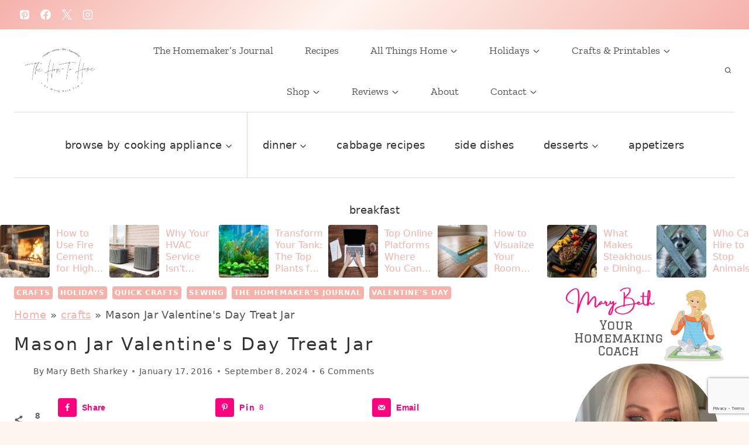

--- FILE ---
content_type: text/html; charset=UTF-8
request_url: https://thehowtohome.com/mad-for-plaid-mason-jar-valentine-cozy/
body_size: 64386
content:
<!doctype html>
<html lang="en-US" prefix="og: https://ogp.me/ns#" class="no-js" itemtype="https://schema.org/Blog" itemscope>
<head>
	<meta charset="UTF-8">
	<meta name="viewport" content="width=device-width, initial-scale=1, minimum-scale=1">
		<style>img:is([sizes="auto" i], [sizes^="auto," i]) { contain-intrinsic-size: 3000px 1500px }</style>
	<!-- Hubbub v.2.28.0 https://morehubbub.com/ -->
<meta property="og:locale" content="en_US" />
<meta property="og:type" content="article" />
<meta property="og:title" content="Mason Jar Valentine&#039;s Day Treat Jar" />
<meta property="og:description" content="Here we are the 3rd Sunday of the month and that means it&#039;s time for another Mason Jar Monday! I couldn&#039;t resist dressing up a mason jar with an inexpensive buffalo check cozy and adding" />
<meta property="og:url" content="https://thehowtohome.com/mad-for-plaid-mason-jar-valentine-cozy/" />
<meta property="og:site_name" content="The How-To Home" />
<meta property="og:updated_time" content="2024-09-08T19:59:53+00:00" />
<meta property="article:published_time" content="2016-01-17T23:51:00+00:00" />
<meta property="article:modified_time" content="2024-09-08T19:59:53+00:00" />
<meta name="twitter:card" content="summary_large_image" />
<meta name="twitter:title" content="Mason Jar Valentine&#039;s Day Treat Jar" />
<meta name="twitter:description" content="Here we are the 3rd Sunday of the month and that means it&#039;s time for another Mason Jar Monday! I couldn&#039;t resist dressing up a mason jar with an inexpensive buffalo check cozy and adding" />
<meta class="flipboard-article" content="Here we are the 3rd Sunday of the month and that means it&#039;s time for another Mason Jar Monday! I couldn&#039;t resist dressing up a mason jar with an inexpensive buffalo check cozy and adding" />
<meta property="og:image" content="https://thehowtohome.com/wp-content/uploads/2016/01/Hershey-Kisses-spilling-out-a-mason-jar-wrapped-in-a-Buffalo-check-cozy-with-red-pom-poms-and-flannel-heart-cut-outs-cupcakesandcrinoline.com_.jpg" />
<meta name="twitter:image" content="https://thehowtohome.com/wp-content/uploads/2016/01/Hershey-Kisses-spilling-out-a-mason-jar-wrapped-in-a-Buffalo-check-cozy-with-red-pom-poms-and-flannel-heart-cut-outs-cupcakesandcrinoline.com_.jpg" />
<meta property="og:image:width" content="800" />
<meta property="og:image:height" content="636" />
<!-- Hubbub v.2.28.0 https://morehubbub.com/ -->

<!-- Search Engine Optimization by Rank Math PRO - https://rankmath.com/ -->
<title>Mason Jar Valentine&#039;s Day Treat Jar - The How-To Home</title><link rel="preload" href="https://thehowtohome.com/wp-content/uploads/2022/01/cropped-Untitled-copy-2-1.png" as="image" imagesrcset="https://thehowtohome.com/wp-content/uploads/2022/01/cropped-Untitled-copy-2-1.png 6398w, https://thehowtohome.com/wp-content/uploads/2022/01/cropped-Untitled-copy-2-1-750x392.png 750w, https://thehowtohome.com/wp-content/uploads/2022/01/cropped-Untitled-copy-2-1-1200x627.png 1200w, https://thehowtohome.com/wp-content/uploads/2022/01/cropped-Untitled-copy-2-1-768x402.png 768w, https://thehowtohome.com/wp-content/uploads/2022/01/cropped-Untitled-copy-2-1-1536x803.png 1536w, https://thehowtohome.com/wp-content/uploads/2022/01/cropped-Untitled-copy-2-1-2048x1071.png 2048w, https://thehowtohome.com/wp-content/uploads/2022/01/cropped-Untitled-copy-2-1-150x78.png 150w" imagesizes="(max-width: 6398px) 100vw, 6398px" fetchpriority="high"><link rel="preload" href="https://thehowtohome.com/wp-content/uploads/2026/01/3-6-120x120.jpg" as="image" imagesrcset="https://thehowtohome.com/wp-content/uploads/2026/01/3-6-120x120.jpg 120w, https://thehowtohome.com/wp-content/uploads/2026/01/3-6-750x750.jpg 750w, https://thehowtohome.com/wp-content/uploads/2026/01/3-6-768x768.jpg 768w, https://thehowtohome.com/wp-content/uploads/2026/01/3-6-500x500.jpg 500w, https://thehowtohome.com/wp-content/uploads/2026/01/3-6-720x720.jpg 720w, https://thehowtohome.com/wp-content/uploads/2026/01/3-6-360x360.jpg 360w, https://thehowtohome.com/wp-content/uploads/2026/01/3-6-180x180.jpg 180w, https://thehowtohome.com/wp-content/uploads/2026/01/3-6-96x96.jpg 96w, https://thehowtohome.com/wp-content/uploads/2026/01/3-6-150x150.jpg 150w, https://thehowtohome.com/wp-content/uploads/2026/01/3-6.jpg 1200w" imagesizes="(max-width: 120px) 100vw, 120px" fetchpriority="high"><link rel="preload" href="https://thehowtohome.com/wp-content/fonts/zilla-slab/dFa6ZfeM_74wlPZtksIFajo6_Q.woff2" as="font" type="font/woff2" crossorigin fetchpriority="high"><link rel="preload" href="https://thehowtohome.com/wp-content/fonts/sen/6xKjdSxYI9_3nPWN.woff2" as="font" type="font/woff2" crossorigin fetchpriority="high"><style id="perfmatters-used-css">:where(.wp-block-button__link){border-radius:9999px;box-shadow:none;padding:calc(.667em + 2px) calc(1.333em + 2px);text-decoration:none;}:root :where(.wp-block-button .wp-block-button__link.is-style-outline),:root :where(.wp-block-button.is-style-outline>.wp-block-button__link){border:2px solid;padding:.667em 1.333em;}:root :where(.wp-block-button .wp-block-button__link.is-style-outline:not(.has-text-color)),:root :where(.wp-block-button.is-style-outline>.wp-block-button__link:not(.has-text-color)){color:currentColor;}:root :where(.wp-block-button .wp-block-button__link.is-style-outline:not(.has-background)),:root :where(.wp-block-button.is-style-outline>.wp-block-button__link:not(.has-background)){background-color:initial;background-image:none;}.wp-block-columns{align-items:normal !important;box-sizing:border-box;display:flex;flex-wrap:wrap !important;}@media (min-width:782px){.wp-block-columns{flex-wrap:nowrap !important;}}@media (max-width:781px){.wp-block-columns:not(.is-not-stacked-on-mobile)>.wp-block-column{flex-basis:100% !important;}}@media (min-width:782px){.wp-block-columns:not(.is-not-stacked-on-mobile)>.wp-block-column{flex-basis:0;flex-grow:1;}.wp-block-columns:not(.is-not-stacked-on-mobile)>.wp-block-column[style*=flex-basis]{flex-grow:0;}}:where(.wp-block-columns){margin-bottom:1.75em;}:where(.wp-block-columns.has-background){padding:1.25em 2.375em;}.wp-block-column{flex-grow:1;min-width:0;overflow-wrap:break-word;word-break:break-word;}:where(.wp-block-post-comments input[type=submit]){border:none;}:where(.wp-block-cover-image:not(.has-text-color)),:where(.wp-block-cover:not(.has-text-color)){color:#fff;}:where(.wp-block-cover-image.is-light:not(.has-text-color)),:where(.wp-block-cover.is-light:not(.has-text-color)){color:#000;}:root :where(.wp-block-cover h1:not(.has-text-color)),:root :where(.wp-block-cover h2:not(.has-text-color)),:root :where(.wp-block-cover h3:not(.has-text-color)),:root :where(.wp-block-cover h4:not(.has-text-color)),:root :where(.wp-block-cover h5:not(.has-text-color)),:root :where(.wp-block-cover h6:not(.has-text-color)),:root :where(.wp-block-cover p:not(.has-text-color)){color:inherit;}:where(.wp-block-file){margin-bottom:1.5em;}:where(.wp-block-file__button){border-radius:2em;display:inline-block;padding:.5em 1em;}:where(.wp-block-file__button):is(a):active,:where(.wp-block-file__button):is(a):focus,:where(.wp-block-file__button):is(a):hover,:where(.wp-block-file__button):is(a):visited{box-shadow:none;color:#fff;opacity:.85;text-decoration:none;}:where(.wp-block-group.wp-block-group-is-layout-constrained){position:relative;}h1.has-background,h2.has-background,h3.has-background,h4.has-background,h5.has-background,h6.has-background{padding:1.25em 2.375em;}.wp-block-image a{display:inline-block;}.wp-block-image img{box-sizing:border-box;height:auto;max-width:100%;vertical-align:bottom;}.wp-block-image[style*=border-radius] img,.wp-block-image[style*=border-radius]>a{border-radius:inherit;}.wp-block-image.aligncenter{text-align:center;}.wp-block-image.alignfull a,.wp-block-image.alignwide a{width:100%;}.wp-block-image.alignfull img,.wp-block-image.alignwide img{height:auto;width:100%;}.wp-block-image .aligncenter,.wp-block-image .alignleft,.wp-block-image .alignright,.wp-block-image.aligncenter,.wp-block-image.alignleft,.wp-block-image.alignright{display:table;}.wp-block-image .aligncenter>figcaption,.wp-block-image .alignleft>figcaption,.wp-block-image .alignright>figcaption,.wp-block-image.aligncenter>figcaption,.wp-block-image.alignleft>figcaption,.wp-block-image.alignright>figcaption{caption-side:bottom;display:table-caption;}.wp-block-image .aligncenter{margin-left:auto;margin-right:auto;}.wp-block-image :where(figcaption){margin-bottom:1em;margin-top:.5em;}.wp-block-image figure{margin:0;}@keyframes show-content-image{0%{visibility:hidden;}99%{visibility:hidden;}to{visibility:visible;}}@keyframes turn-on-visibility{0%{opacity:0;}to{opacity:1;}}@keyframes turn-off-visibility{0%{opacity:1;visibility:visible;}99%{opacity:0;visibility:visible;}to{opacity:0;visibility:hidden;}}@keyframes lightbox-zoom-in{0%{transform:translate(calc(( -100vw + var(--wp--lightbox-scrollbar-width) ) / 2 + var(--wp--lightbox-initial-left-position)),calc(-50vh + var(--wp--lightbox-initial-top-position))) scale(var(--wp--lightbox-scale));}to{transform:translate(-50%,-50%) scale(1);}}@keyframes lightbox-zoom-out{0%{transform:translate(-50%,-50%) scale(1);visibility:visible;}99%{visibility:visible;}to{transform:translate(calc(( -100vw + var(--wp--lightbox-scrollbar-width) ) / 2 + var(--wp--lightbox-initial-left-position)),calc(-50vh + var(--wp--lightbox-initial-top-position))) scale(var(--wp--lightbox-scale));visibility:hidden;}}:where(.wp-block-latest-comments:not([style*=line-height] .wp-block-latest-comments__comment)){line-height:1.1;}:where(.wp-block-latest-comments:not([style*=line-height] .wp-block-latest-comments__comment-excerpt p)){line-height:1.8;}:root :where(.wp-block-latest-posts.is-grid){padding:0;}:root :where(.wp-block-latest-posts.wp-block-latest-posts__list){padding-left:0;}ol,ul{box-sizing:border-box;}:root :where(.wp-block-list.has-background){padding:1.25em 2.375em;}:where(.wp-block-navigation.has-background .wp-block-navigation-item a:not(.wp-element-button)),:where(.wp-block-navigation.has-background .wp-block-navigation-submenu a:not(.wp-element-button)){padding:.5em 1em;}:where(.wp-block-navigation .wp-block-navigation__submenu-container .wp-block-navigation-item a:not(.wp-element-button)),:where(.wp-block-navigation .wp-block-navigation__submenu-container .wp-block-navigation-submenu a:not(.wp-element-button)),:where(.wp-block-navigation .wp-block-navigation__submenu-container .wp-block-navigation-submenu button.wp-block-navigation-item__content),:where(.wp-block-navigation .wp-block-navigation__submenu-container .wp-block-pages-list__item button.wp-block-navigation-item__content){padding:.5em 1em;}@keyframes overlay-menu__fade-in-animation{0%{opacity:0;transform:translateY(.5em);}to{opacity:1;transform:translateY(0);}}:root :where(p.has-background){padding:1.25em 2.375em;}:where(p.has-text-color:not(.has-link-color)) a{color:inherit;}:where(.wp-block-post-comments-form) input:not([type=submit]),:where(.wp-block-post-comments-form) textarea{border:1px solid #949494;font-family:inherit;font-size:1em;}:where(.wp-block-post-comments-form) input:where(:not([type=submit]):not([type=checkbox])),:where(.wp-block-post-comments-form) textarea{padding:calc(.667em + 2px);}:where(.wp-block-post-excerpt){box-sizing:border-box;margin-bottom:var(--wp--style--block-gap);margin-top:var(--wp--style--block-gap);}:where(.wp-block-preformatted.has-background){padding:1.25em 2.375em;}.wp-block-search__button{margin-left:10px;word-break:normal;}.wp-block-search__button.has-icon{line-height:0;}.wp-block-search__button svg{height:1.25em;min-height:24px;min-width:24px;width:1.25em;fill:currentColor;vertical-align:text-bottom;}:where(.wp-block-search__button){border:1px solid #ccc;padding:6px 10px;}.wp-block-search__inside-wrapper{display:flex;flex:auto;flex-wrap:nowrap;max-width:100%;}.wp-block-search__label{width:100%;}.wp-block-search__input{appearance:none;border:1px solid #949494;flex-grow:1;margin-left:0;margin-right:0;min-width:3rem;padding:8px;text-decoration:unset !important;}:where(.wp-block-search__input){font-family:inherit;font-size:inherit;font-style:inherit;font-weight:inherit;letter-spacing:inherit;line-height:inherit;text-transform:inherit;}:where(.wp-block-search__button-inside .wp-block-search__inside-wrapper){border:1px solid #949494;box-sizing:border-box;padding:4px;}:where(.wp-block-search__button-inside .wp-block-search__inside-wrapper) .wp-block-search__input{border:none;border-radius:0;padding:0 4px;}:where(.wp-block-search__button-inside .wp-block-search__inside-wrapper) .wp-block-search__input:focus{outline:none;}:where(.wp-block-search__button-inside .wp-block-search__inside-wrapper) :where(.wp-block-search__button){padding:4px 8px;}.wp-block-search.aligncenter .wp-block-search__inside-wrapper{margin:auto;}:root :where(.wp-block-separator.is-style-dots){height:auto;line-height:1;text-align:center;}:root :where(.wp-block-separator.is-style-dots):before{color:currentColor;content:"···";font-family:serif;font-size:1.5em;letter-spacing:2em;padding-left:2em;}:root :where(.wp-block-site-logo.is-style-rounded){border-radius:9999px;}:root :where(.wp-block-social-links .wp-social-link a){padding:.25em;}:root :where(.wp-block-social-links.is-style-logos-only .wp-social-link a){padding:0;}:root :where(.wp-block-social-links.is-style-pill-shape .wp-social-link a){padding-left:.66667em;padding-right:.66667em;}:root :where(.wp-block-tag-cloud.is-style-outline){display:flex;flex-wrap:wrap;gap:1ch;}:root :where(.wp-block-tag-cloud.is-style-outline a){border:1px solid;font-size:unset !important;margin-right:0;padding:1ch 2ch;text-decoration:none !important;}:root :where(.wp-block-table-of-contents){box-sizing:border-box;}:where(.wp-block-term-description){box-sizing:border-box;margin-bottom:var(--wp--style--block-gap);margin-top:var(--wp--style--block-gap);}:where(pre.wp-block-verse){font-family:inherit;}.editor-styles-wrapper,.entry-content{counter-reset:footnotes;}a[data-fn].fn{counter-increment:footnotes;display:inline-flex;font-size:smaller;text-decoration:none;text-indent:-9999999px;vertical-align:super;}a[data-fn].fn:after{content:"[" counter(footnotes) "]";float:left;text-indent:0;}.wp-element-button{cursor:pointer;}:root{--wp--preset--font-size--normal:16px;--wp--preset--font-size--huge:42px;}.has-text-align-center{text-align:center;}.aligncenter{clear:both;}.screen-reader-text{border:0;clip:rect(1px,1px,1px,1px);clip-path:inset(50%);height:1px;margin:-1px;overflow:hidden;padding:0;position:absolute;width:1px;word-wrap:normal !important;}.screen-reader-text:focus{background-color:#ddd;clip:auto !important;clip-path:none;color:#444;display:block;font-size:1em;height:auto;left:5px;line-height:normal;padding:15px 23px 14px;text-decoration:none;top:5px;width:auto;z-index:100000;}html :where(.has-border-color){border-style:solid;}html :where([style*=border-top-color]){border-top-style:solid;}html :where([style*=border-right-color]){border-right-style:solid;}html :where([style*=border-bottom-color]){border-bottom-style:solid;}html :where([style*=border-left-color]){border-left-style:solid;}html :where([style*=border-width]){border-style:solid;}html :where([style*=border-top-width]){border-top-style:solid;}html :where([style*=border-right-width]){border-right-style:solid;}html :where([style*=border-bottom-width]){border-bottom-style:solid;}html :where([style*=border-left-width]){border-left-style:solid;}html :where(img[class*=wp-image-]){height:auto;max-width:100%;}:where(figure){margin:0 0 1em;}html :where(.is-position-sticky){--wp-admin--admin-bar--position-offset:var(--wp-admin--admin-bar--height,0px);}@media screen and (max-width:600px){html :where(.is-position-sticky){--wp-admin--admin-bar--position-offset:0px;}}.simple-banner,.simple-banner_2,.simple-banner_3,.simple-banner_4,.simple-banner_5{width:100%;text-align:center;position:relative;display:block;}.simple-banner .simple-banner-text,.simple-banner_2 .simple-banner-text_2,.simple-banner_3 .simple-banner-text_3,.simple-banner_4 .simple-banner-text_4,.simple-banner_5 .simple-banner-text_5{font-weight:700;padding:10px 20px;position:relative;}.lasso-display-table [data-tooltip]:before,.lasso-container [data-tooltip]:before,[data-tooltip]:after{position:absolute;visibility:hidden;opacity:0;transition:opacity .2s ease-in-out,visibility .2s ease-in-out,transform .2s cubic-bezier(.71,1.7,.77,1.24);transform:translate3d(0,0,0);pointer-events:none;}.lasso-display-table [data-tooltip]:hover:before,.lasso-container [data-tooltip]:hover:before,[data-tooltip]:hover:after,[data-tooltip]:focus:before,[data-tooltip]:focus:after{visibility:visible;opacity:1;}.lasso-display-table [data-tooltip]:before,.lasso-container [data-tooltip]:before,[data-tooltip]:after{bottom:100%;left:50%;}.lasso-display-table [data-tooltip]:hover:before,.lasso-container [data-tooltip]:hover:before,[data-tooltip]:hover:after,[data-tooltip]:focus:before,[data-tooltip]:focus:after{-webkit-transform:translateY(-12px);-moz-transform:translateY(-12px);transform:translateY(-12px);}:root{--green:#22baa0;--red:#e06470;--gray-border:#bcc6c9;--light-gray-border:#dee2e6;}html{line-height:1.15;-webkit-text-size-adjust:100%;}body{margin:0;}main{display:block;min-width:0;}h1{font-size:2em;margin:.67em 0;}a{background-color:transparent;}b,strong{font-weight:bold;}small{font-size:80%;}img{border-style:none;}button,input,optgroup,select,textarea{font-size:100%;margin:0;}button,input{overflow:visible;}button,select{text-transform:none;}button,[type="button"],[type="reset"],[type="submit"]{-webkit-appearance:button;}button::-moz-focus-inner,[type="button"]::-moz-focus-inner,[type="reset"]::-moz-focus-inner,[type="submit"]::-moz-focus-inner{border-style:none;padding:0;}button:-moz-focusring,[type="button"]:-moz-focusring,[type="reset"]:-moz-focusring,[type="submit"]:-moz-focusring{outline:1px dotted ButtonText;}legend{box-sizing:border-box;color:inherit;display:table;max-width:100%;padding:0;white-space:normal;}textarea{overflow:auto;}[type="checkbox"],[type="radio"]{box-sizing:border-box;padding:0;}[type="number"]::-webkit-inner-spin-button,[type="number"]::-webkit-outer-spin-button{height:auto;}[type="search"]{-webkit-appearance:textfield;outline-offset:-2px;}[type="search"]::-webkit-search-decoration{-webkit-appearance:none;}::-webkit-file-upload-button{-webkit-appearance:button;font:inherit;}[hidden]{display:none;}:root{--global-gray-400:#cbd5e0;--global-gray-500:#a0aec0;--global-xs-spacing:1em;--global-sm-spacing:1.5rem;--global-md-spacing:2rem;--global-lg-spacing:2.5em;--global-xl-spacing:3.5em;--global-xxl-spacing:5rem;--global-edge-spacing:1.5rem;--global-boxed-spacing:2rem;--global-font-size-small:clamp(.8rem,.73rem + .217vw,.9rem);--global-font-size-medium:clamp(1.1rem,.995rem + .326vw,1.25rem);--global-font-size-large:clamp(1.75rem,1.576rem + .543vw,2rem);--global-font-size-larger:clamp(2rem,1.6rem + 1vw,2.5rem);--global-font-size-xxlarge:clamp(2.25rem,1.728rem + 1.63vw,3rem);}h1,h2,h3,h4,h5,h6{padding:0;margin:0;}h1 a,h2 a,h3 a,h4 a,h5 a,h6 a{color:inherit;text-decoration:none;}dfn,cite,em,i{font-style:italic;}html{box-sizing:border-box;}*,*::before,*::after{box-sizing:inherit;}ul,ol{margin:0 0 1.5em 1.5em;padding:0;}ul.aligncenter,ol.aligncenter{list-style:none;}ul{list-style:disc;}li>ul,li>ol{margin-bottom:0;margin-left:1.5em;}img{display:block;height:auto;max-width:100%;}figure{margin:.5em 0;}a{color:var(--global-palette-highlight);transition:all .1s linear;}a:hover,a:focus,a:active{color:var(--global-palette-highlight-alt);}a:hover,a:active{outline:0;}.inner-link-style-plain a:not(.button),.widget-area.inner-link-style-plain a:not(.button){text-decoration:none;}.link-style-color-underline .entry-content p a,.link-style-color-underline .entry-content strong>a,.link-style-color-underline .entry-content em>a,.link-style-color-underline .entry-content>ul a,.link-style-color-underline .entry-content>ol a,.link-style-color-underline .entry-content .wp-block-group ul a,.link-style-color-underline .entry-content .wp-block-group ol a{color:inherit;text-decoration:underline;text-decoration-color:var(--global-palette-highlight);}.link-style-color-underline .entry-content p a:hover,.link-style-color-underline .entry-content strong>a:hover,.link-style-color-underline .entry-content em>a:hover,.link-style-color-underline .entry-content>ul a:hover,.link-style-color-underline .entry-content>ol a:hover,.link-style-color-underline .entry-content .wp-block-group ul a:hover,.link-style-color-underline .entry-content .wp-block-group ol a:hover{text-decoration-color:var(--global-palette-highlight-alt);}.screen-reader-text{clip:rect(1px,1px,1px,1px);position:absolute !important;height:1px;width:1px;overflow:hidden;word-wrap:normal !important;}.screen-reader-text:focus{background-color:#f1f1f1;border-radius:3px;box-shadow:0 0 2px 2px rgba(0,0,0,.6);clip:auto !important;color:#21759b;display:block;font-size:.875rem;font-weight:700;height:auto;left:5px;line-height:normal;padding:15px 23px 14px;text-decoration:none;top:5px;width:auto;z-index:100000;}:where(html:not(.no-js)) .hide-focus-outline *:focus{outline:0;}#primary[tabindex="-1"]:focus{outline:0;}textarea{width:100%;}input[type="text"],input[type="email"],input[type="url"],input[type="password"],input[type="search"],input[type="number"],input[type="tel"],input[type="range"],input[type="date"],input[type="month"],input[type="week"],input[type="time"],input[type="datetime"],input[type="datetime-local"],input[type="color"],textarea{-webkit-appearance:none;color:var(--global-palette5);border:1px solid var(--global-gray-400);border-radius:3px;padding:.4em .5em;max-width:100%;background:var(--global-palette9);box-shadow:0px 0px 0px -7px rgba(0,0,0,0);}::-webkit-input-placeholder{color:var(--global-palette6);}::-moz-placeholder{color:var(--global-palette6);opacity:1;}::placeholder{color:var(--global-palette6);}input[type="text"]:focus,input[type="email"]:focus,input[type="url"]:focus,input[type="password"]:focus,input[type="search"]:focus,input[type="number"]:focus,input[type="tel"]:focus,input[type="range"]:focus,input[type="date"]:focus,input[type="month"]:focus,input[type="week"]:focus,input[type="time"]:focus,input[type="datetime"]:focus,input[type="datetime-local"]:focus,input[type="color"]:focus,textarea:focus{color:var(--global-palette3);border-color:var(--global-palette6);outline:0;box-shadow:0px 5px 15px -7px rgba(0,0,0,.1);}.search-form{position:relative;}.search-form input[type="search"],.search-form input.search-field{padding-right:60px;width:100%;}.search-form .search-submit[type="submit"]{top:0;right:0;bottom:0;position:absolute;color:transparent;background:transparent;z-index:2;width:50px;border:0;padding:8px 12px 7px;border-radius:0;box-shadow:none;overflow:hidden;}.search-form .search-submit[type="submit"]:hover,.search-form .search-submit[type="submit"]:focus{color:transparent;background:transparent;box-shadow:none;}.search-form .kadence-search-icon-wrap{position:absolute;right:0;top:0;height:100%;width:50px;padding:0;text-align:center;background:0 0;z-index:3;cursor:pointer;pointer-events:none;color:var(--global-palette6);text-shadow:none;display:flex;align-items:center;justify-content:center;}.search-form .search-submit[type="submit"]:hover~.kadence-search-icon-wrap{color:var(--global-palette4);}fieldset{padding:.625em 1.425em .625em;border:1px solid var(--global-gray-500);margin-top:1.2em;margin-bottom:1.2em;}legend{font-weight:bold;}button,.button,.wp-block-button__link,.wp-element-button,input[type="button"],input[type="reset"],input[type="submit"]{border-radius:3px;background:var(--global-palette-btn-bg);color:var(--global-palette-btn);padding:.4em 1em;border:0;font-size:1.125rem;line-height:1.6;display:inline-block;font-family:inherit;cursor:pointer;text-decoration:none;transition:all .2s ease;box-shadow:0px 0px 0px -7px rgba(0,0,0,0);}button:visited,.button:visited,.wp-block-button__link:visited,.wp-element-button:visited,input[type="button"]:visited,input[type="reset"]:visited,input[type="submit"]:visited{background:var(--global-palette-btn-bg);color:var(--global-palette-btn);}button:hover,button:focus,button:active,.button:hover,.button:focus,.button:active,.wp-block-button__link:hover,.wp-block-button__link:focus,.wp-block-button__link:active,.wp-element-button:hover,.wp-element-button:focus,.wp-element-button:active,input[type="button"]:hover,input[type="button"]:focus,input[type="button"]:active,input[type="reset"]:hover,input[type="reset"]:focus,input[type="reset"]:active,input[type="submit"]:hover,input[type="submit"]:focus,input[type="submit"]:active{color:var(--global-palette-btn-hover);background:var(--global-palette-btn-bg-hover);box-shadow:0px 15px 25px -7px rgba(0,0,0,.1);}button:disabled,button.disabled,.button:disabled,.button.disabled,.wp-block-button__link:disabled,.wp-block-button__link.disabled,.wp-element-button:disabled,.wp-element-button.disabled,input[type="button"]:disabled,input[type="button"].disabled,input[type="reset"]:disabled,input[type="reset"].disabled,input[type="submit"]:disabled,input[type="submit"].disabled{cursor:not-allowed;opacity:.5;}.kadence-svg-iconset{display:inline-flex;align-self:center;}.kadence-svg-iconset svg{height:1em;width:1em;}.kadence-svg-iconset.svg-baseline svg{top:.125em;position:relative;}:root .has-theme-palette-1-color,:root .has-theme-palette1-color{color:var(--global-palette1);}:root .has-theme-palette-8-background-color,:root .has-theme-palette8-background-color{background-color:var(--global-palette8);}.kt-clear{}.kt-clear::before,.kt-clear::after{content:" ";display:table;}.kt-clear::after{clear:both;}.content-area{margin:var(--global-xxl-spacing) 0;}.entry-content{word-break:break-word;}.site-container,.site-header-row-layout-contained,.site-footer-row-layout-contained,.entry-hero-layout-contained,.alignfull>.wp-block-cover__inner-container,.alignwide>.wp-block-cover__inner-container{margin:0 auto;padding:0 var(--global-content-edge-padding);}.content-bg{background:white;}.content-style-unboxed .entry:not(.loop-entry)>.entry-content-wrap{padding:0;}.content-style-unboxed .content-bg:not(.loop-entry){background:transparent;}.content-style-unboxed .entry:not(.loop-entry){box-shadow:none;border-radius:0;}@media screen and (min-width: 1025px){.has-sidebar .content-container{display:grid;grid-template-columns:5fr 2fr;grid-gap:var(--global-xl-spacing);justify-content:center;}#secondary{grid-column:2;grid-row:1;min-width:0;}.has-sidebar .wp-site-blocks .content-container .alignwide,.has-sidebar .wp-site-blocks .content-container .alignfull{width:unset;max-width:unset;margin-left:0;margin-right:0;}}#kt-scroll-up-reader,#kt-scroll-up{position:fixed;-webkit-transform:translateY(40px);transform:translateY(40px);transition:all .2s ease;opacity:0;z-index:1000;display:flex;cursor:pointer;}#kt-scroll-up-reader *,#kt-scroll-up *{pointer-events:none;}#kt-scroll-up-reader.scroll-up-style-outline,#kt-scroll-up.scroll-up-style-outline{background:transparent;}.scroll-up-style-outline,.scroll-up-wrap.scroll-up-style-outline{border-width:2px;border-style:solid;border-color:currentColor;color:var(--global-palette4);}.scroll-up-style-outline:hover{color:var(--global-palette5);}#kt-scroll-up-reader{-webkit-transform:translateY(0px);transform:translateY(0px);transition:all 0s ease;}#kt-scroll-up-reader:not(:focus){clip:rect(1px,1px,1px,1px);height:1px;width:1px;overflow:hidden;word-wrap:normal !important;}#kt-scroll-up-reader:focus{-webkit-transform:translateY(0px);transform:translateY(0px);opacity:1;box-shadow:none;z-index:1001;}@media screen and (max-width: 719px){.vs-sm-false{display:none !important;}}#wrapper{overflow:hidden;overflow:clip;}.aligncenter{clear:both;display:block;margin-left:auto;margin-right:auto;text-align:center;}body.footer-on-bottom #wrapper{min-height:100vh;display:flex;flex-direction:column;}body.footer-on-bottom #inner-wrap{flex:1 0 auto;}.site-branding{max-height:inherit;}.site-branding a.brand{display:flex;gap:1em;flex-direction:row;align-items:center;text-decoration:none;color:inherit;max-height:inherit;}.site-branding a.brand img{display:block;}@media screen and (max-width: 719px){.site-branding.branding-mobile-layout-standard:not(.site-brand-logo-only) a.brand{flex-direction:row;}}.header-navigation ul ul.sub-menu,.header-navigation ul ul.submenu{display:none;position:absolute;top:100%;flex-direction:column;background:#fff;margin-left:0;box-shadow:0 2px 13px rgba(0,0,0,.1);z-index:1000;}.header-navigation ul ul.sub-menu>li:last-child,.header-navigation ul ul.submenu>li:last-child{border-bottom:0;}.header-navigation[class*="header-navigation-dropdown-animation-fade"] ul ul.sub-menu,.header-navigation[class*="header-navigation-dropdown-animation-fade"] ul ul.submenu{opacity:0;visibility:hidden;-webkit-transform:translate3d(0,0,0);transform:translate3d(0,0,0);transition:all .2s ease;display:block;clip:rect(1px,1px,1px,1px);height:1px;overflow:hidden;}.header-navigation[class*="header-navigation-dropdown-animation-fade"] ul li:hover>ul,.header-navigation[class*="header-navigation-dropdown-animation-fade"] ul li.menu-item--toggled-on>ul,.header-navigation[class*="header-navigation-dropdown-animation-fade"] ul li:not(.menu-item--has-toggle):focus>ul{opacity:1;visibility:visible;-webkit-transform:translate3d(0,0,0);transform:translate3d(0,0,0);clip:auto;height:auto;overflow:visible;}.header-navigation.header-navigation-dropdown-animation-fade-up ul ul.sub-menu,.header-navigation.header-navigation-dropdown-animation-fade-up ul ul.submenu{-webkit-transform:translate3d(0,10px,0);transform:translate3d(0,10px,0);}.wp-site-blocks .nav--toggle-sub .dropdown-nav-special-toggle{position:absolute !important;overflow:hidden;padding:0 !important;margin:0 !important;margin-right:-.1em !important;border:0 !important;width:.9em;top:0;bottom:0;height:auto;border-radius:0;box-shadow:none !important;background:transparent !important;display:block;left:auto;right:calc(1.4em / 2);pointer-events:none;}.wp-site-blocks .nav--toggle-sub .sub-menu .dropdown-nav-special-toggle{width:2.6em;margin:0 !important;right:0;}.nav--toggle-sub .dropdown-nav-special-toggle:focus{z-index:10;}.nav--toggle-sub .dropdown-nav-toggle{display:block;display:inline-flex;background:transparent;position:absolute;right:0;top:50%;width:.7em;width:.9em;height:.7em;height:.9em;font-size:inherit;font-size:.9em;line-height:inherit;margin:0;padding:0;border:none;border-radius:0;-webkit-transform:translateY(-50%);transform:translateY(-50%);overflow:visible;transition:opacity .2s ease;}.nav--toggle-sub ul ul .dropdown-nav-toggle{right:.2em;}.nav--toggle-sub ul ul .dropdown-nav-toggle .kadence-svg-iconset{-webkit-transform:rotate(-90deg);transform:rotate(-90deg);}.nav--toggle-sub li.menu-item-has-children{position:relative;}.nav-drop-title-wrap{position:relative;padding-right:1em;display:block;}.nav--toggle-sub li:hover>ul,.nav--toggle-sub li.menu-item--toggled-on>ul,.nav--toggle-sub li:not(.menu-item--has-toggle):focus>ul{display:block;}.nav--toggle-sub li:not(.menu-item--has-toggle):focus-within>ul{display:block;}@media (hover: none){.wp-site-blocks .nav--toggle-sub .menu-item--has-toggle:not(.menu-item--toggled-on) .dropdown-nav-special-toggle{left:0;right:0 !important;margin-right:0 !important;width:100%;pointer-events:all;}}.rtl .primary-menu-container>ul>li.menu-item .dropdown-nav-special-toggle{right:auto;left:calc(1.4em / 2);}.rtl .wp-site-blocks .nav--toggle-sub .sub-menu .dropdown-nav-special-toggle{left:0;right:auto;}.wp-site-blocks .nav--toggle-sub .kadence-menu-mega-enabled .sub-menu .dropdown-nav-special-toggle{display:none;}.header-navigation-style-underline-fullheight,.header-navigation-style-fullheight{height:100%;align-items:center;}.header-navigation-style-underline-fullheight .header-menu-container,.header-navigation-style-fullheight .header-menu-container{height:100%;align-items:center;}.header-navigation-style-underline-fullheight .header-menu-container>ul,.header-navigation-style-fullheight .header-menu-container>ul{height:100%;align-items:center;}.header-navigation-style-underline-fullheight .header-menu-container>ul>li,.header-navigation-style-fullheight .header-menu-container>ul>li{display:flex;height:100%;align-items:center;}.header-navigation-style-underline-fullheight .header-menu-container>ul>li>a,.header-navigation-style-fullheight .header-menu-container>ul>li>a{display:flex;height:100%;align-items:center;}.header-navigation[class*="header-navigation-style-underline"] .header-menu-container>ul>li>a{position:relative;}.header-navigation[class*="header-navigation-style-underline"] .header-menu-container>ul>li>a:after{content:"";width:100%;position:absolute;bottom:0px;height:2px;right:50%;background:currentColor;-webkit-transform:scale(0,0) translate(-50%,0);transform:scale(0,0) translate(-50%,0);transition:color 0s ease-in-out,-webkit-transform .2s ease-in-out;transition:transform .2s ease-in-out,color 0s ease-in-out;transition:transform .2s ease-in-out,color 0s ease-in-out,-webkit-transform .2s ease-in-out;}.header-navigation[class*="header-navigation-style-underline"] .header-menu-container>ul>li>a:hover:after{-webkit-transform:scale(1,1) translate(50%,0);transform:scale(1,1) translate(50%,0);}.header-navigation,.header-menu-container{display:flex;}.header-navigation li.menu-item>a{display:block;width:100%;text-decoration:none;color:var(--global-palette4);transition:all .2s ease-in-out;-webkit-transform:translate3d(0,0,0);transform:translate3d(0,0,0);}.header-navigation li.menu-item>a:hover,.header-navigation li.menu-item>a:focus{color:var(--global-palette-highlight);}.header-navigation ul.sub-menu,.header-navigation ul.submenu{display:block;list-style:none;margin:0;padding:0;}.header-navigation ul li.menu-item>a{padding:.6em .5em;}.header-navigation ul ul li.menu-item>a{padding:1em;}.header-navigation ul ul li.menu-item>a{width:200px;}.header-navigation ul ul ul.sub-menu,.header-navigation ul ul ul.submenu{top:0;left:100%;right:auto;min-height:100%;}.header-navigation .menu{display:flex;flex-wrap:wrap;justify-content:center;align-items:center;list-style:none;margin:0;padding:0;}.mobile-navigation{width:100%;}.mobile-navigation a{display:block;width:100%;text-decoration:none;padding:.6em .5em;}.mobile-navigation ul{display:block;list-style:none;margin:0;padding:0;}.drawer-nav-drop-wrap{display:flex;position:relative;}.drawer-nav-drop-wrap a{color:inherit;}.drawer-nav-drop-wrap .drawer-sub-toggle{background:transparent;color:inherit;padding:.5em .7em;display:flex;border:0;border-radius:0;box-shadow:none;line-height:normal;}.drawer-nav-drop-wrap .drawer-sub-toggle[aria-expanded="true"] svg{-webkit-transform:rotate(180deg);transform:rotate(180deg);}.mobile-navigation ul ul{padding-left:1em;transition:all .2s ease-in-out;}.mobile-navigation ul.has-collapse-sub-nav ul.sub-menu{display:none;}body[class*='amp-mode-'] .mobile-navigation ul ul{display:block;}.mobile-navigation ul ul ul ul ul ul{padding-left:0;}.popup-drawer{position:fixed;display:none;top:0;bottom:0;left:-99999rem;right:99999rem;transition:opacity .25s ease-in,left 0s .25s,right 0s .25s;z-index:100000;}.popup-drawer .drawer-overlay{background-color:rgba(0,0,0,.4);position:fixed;top:0;right:0;bottom:0;left:0;opacity:0;transition:opacity .2s ease-in-out;}.popup-drawer .drawer-inner{width:100%;-webkit-transform:translateX(100%);transform:translateX(100%);max-width:90%;right:0;top:0;overflow:auto;background:#090c10;color:#fff;bottom:0;opacity:0;position:fixed;box-shadow:0 0 2rem 0 rgba(0,0,0,.1);display:flex;flex-direction:column;transition:opacity .25s cubic-bezier(.77,.2,.05,1),-webkit-transform .3s cubic-bezier(.77,.2,.05,1);transition:transform .3s cubic-bezier(.77,.2,.05,1),opacity .25s cubic-bezier(.77,.2,.05,1);transition:transform .3s cubic-bezier(.77,.2,.05,1),opacity .25s cubic-bezier(.77,.2,.05,1),-webkit-transform .3s cubic-bezier(.77,.2,.05,1);}.popup-drawer .drawer-header{padding:0 1.5em;display:flex;justify-content:flex-end;min-height:calc(1.2em + 24px);}.popup-drawer .drawer-header .drawer-toggle{background:transparent;border:0;font-size:24px;line-height:1;padding:.6em .15em;color:inherit;display:flex;box-shadow:none;border-radius:0;}.popup-drawer .drawer-header .drawer-toggle:hover{box-shadow:none;}.popup-drawer .drawer-content{padding:0 1.5em 1.5em;}.popup-drawer .drawer-header .drawer-toggle{width:1em;position:relative;height:1em;box-sizing:content-box;font-size:24px;}.popup-drawer .drawer-content.content-valign-middle{min-height:calc(100% - ( 1.2em + 24px ));display:flex;justify-content:center;flex-direction:column;padding-bottom:calc(1.2em + 24px);max-height:calc(100% - ( 1.2em + 24px ));overflow:auto;}.popup-drawer .drawer-content.content-align-center{text-align:center;}.popup-drawer .drawer-content.content-align-center .site-header-item{justify-content:center;}.popup-drawer .drawer-content.content-align-right{text-align:right;}.popup-drawer .drawer-content.content-align-right .site-header-item{justify-content:flex-end;}body[class*="showing-popup-drawer-"]{overflow:hidden;}#main-header{display:none;}#masthead{position:relative;z-index:11;}@media screen and (min-width: 1025px){#main-header{display:block;}#mobile-header{display:none;}}.site-header-row{display:grid;grid-template-columns:auto auto;}.site-header-section{display:flex;max-height:inherit;}.site-header-item{display:flex;align-items:center;margin-right:10px;max-height:inherit;}.site-header-section>.site-header-item:last-child{margin-right:0;}.drawer-content .site-header-item{margin-right:0;margin-bottom:10px;}.drawer-content .site-header-item:last-child{margin-bottom:0;}.site-header-section-right{justify-content:flex-end;}.element-social-inner-wrap{display:flex;flex-wrap:wrap;align-items:center;gap:.3em;}a.social-button{width:2em;text-decoration:none;height:2em;display:inline-flex;justify-content:center;align-items:center;margin:0;color:var(--global-palette4);background:var(--global-palette7);border-radius:3px;transition:all .2s ease-in-out;}a.social-button:hover{color:var(--global-palette-btn);background:var(--global-palette-btn-bg);}.social-style-outline .social-button{background:transparent !important;border:2px solid var(--global-palette7);}.social-style-outline .social-button:hover{color:var(--global-palette-highlight);border-color:currentColor;}.search-toggle-open{display:flex;background:transparent;align-items:center;padding:.5em;box-shadow:none;}.search-toggle-open .search-toggle-icon{display:flex;}.search-toggle-open .search-toggle-icon svg.kadence-svg-icon{top:-.05em;position:relative;}.search-toggle-open:hover,.search-toggle-open:focus{border-color:currentColor;background:transparent;box-shadow:none;}.search-toggle-open.search-toggle-style-default{border:0;}.popup-drawer-layout-fullwidth .drawer-inner{max-width:none;background:rgba(9,12,16,.97);transition:opacity .2s ease-in,-webkit-transform 0s ease-in;transition:transform 0s ease-in,opacity .2s ease-in;transition:transform 0s ease-in,opacity .2s ease-in,-webkit-transform 0s ease-in;}.popup-drawer-layout-fullwidth .drawer-inner .drawer-overlay{background-color:transparent;}#search-drawer .drawer-inner .drawer-header{position:relative;z-index:100;}#search-drawer .drawer-inner .drawer-content{display:flex;justify-content:center;align-items:center;position:absolute;top:0;bottom:0;left:0;right:0;padding:2em;}#search-drawer .drawer-inner form{max-width:800px;width:100%;margin:0 auto;display:flex;}#search-drawer .drawer-inner form label{flex-grow:2;}#search-drawer .drawer-inner form ::-webkit-input-placeholder{color:currentColor;opacity:.5;}#search-drawer .drawer-inner form ::-moz-placeholder{color:currentColor;opacity:.5;}#search-drawer .drawer-inner form :-ms-input-placeholder{color:currentColor;opacity:.5;}#search-drawer .drawer-inner form :-moz-placeholder{color:currentColor;opacity:.5;}#search-drawer .drawer-inner input.search-field{width:100%;background:transparent;color:var(--global-palette6);padding:.8em 80px .8em .8em;font-size:20px;border:1px solid currentColor;}#search-drawer .drawer-inner input.search-field:focus{color:white;box-shadow:5px 5px 0px 0px currentColor;}#search-drawer .drawer-inner .search-submit[type="submit"]{width:70px;}#search-drawer .drawer-inner .kadence-search-icon-wrap{color:var(--global-palette6);width:70px;}#search-drawer .drawer-inner .search-submit[type="submit"]:hover~.kadence-search-icon-wrap{color:#fff;}#search-drawer .drawer-inner button[type="submit"]:hover~.kadence-search-icon-wrap{color:#fff;}#mobile-header .mobile-navigation>.mobile-menu-container.drawer-menu-container>ul.menu{display:flex;flex-wrap:wrap;}#mobile-header .mobile-navigation:not(.drawer-navigation-parent-toggle-true) ul li.menu-item-has-children .drawer-nav-drop-wrap button{border:0;}#mobile-header .mobile-navigation ul li.menu-item-has-children .drawer-nav-drop-wrap,#mobile-header .mobile-navigation ul li:not(.menu-item-has-children) a{border:0;}.comments-area{margin-top:var(--global-xl-spacing);margin-left:auto;margin-right:auto;}.comments-title,.comment-reply-title{margin-bottom:1em;}#cancel-comment-reply-link{margin-left:.8em;}.comment-meta a,.comment-form a{text-decoration:none;border:none;color:inherit;}.comment-meta a:hover,.comment-meta a:focus,.comment-form a:hover,.comment-form a:focus{text-decoration:underline;}.comment-form{line-height:1.3;}.comment-form p{margin:1.5em 0;}.comment-form .comment-notes{margin-top:-.5em;font-size:80%;font-style:italic;}.comment-form .comment-input-wrap p{margin:0 0 1.5em 0;}.comment-input-wrap input{width:100%;}@media screen and (min-width: 767px){.comment-form .comment-input-wrap{display:grid;grid-template-columns:repeat(3,1fr);grid-gap:1.5em;margin-top:-1em;}.comment-form .comment-input-wrap p{margin:0;}}.comment-form a{font-weight:500;}.comment-form label{display:block;padding-bottom:.4em;}.comment-form-cookies-consent{display:flex;align-items:center;}.comment-form .comment-form-cookies-consent input{font-size:90%;vertical-align:-2px;}.comment-form .required{color:#d54e21;}.comment-form .comment-input-wrap p,.comment-form p.comment-form-float-label{display:flex;flex-direction:column-reverse;align-items:flex-start;}.comment-form .comment-input-wrap p label,.comment-form p.comment-form-float-label label{-webkit-transform-origin:left bottom;transform-origin:left bottom;color:var(--global-palette6);}.comment-form p.comment-form-float-label{margin-top:-1em;}.comment-form label,.comment-form input{transition:all .2s;}.comment-form input:-moz-placeholder-shown+label,.comment-form textarea:-moz-placeholder-shown+label{white-space:nowrap;overflow:hidden;max-width:90%;text-overflow:ellipsis;cursor:text;transform:translate(.5em,2.35em) scale(1);}.comment-form input:placeholder-shown+label,.comment-form textarea:placeholder-shown+label{white-space:nowrap;overflow:hidden;max-width:90%;text-overflow:ellipsis;cursor:text;-webkit-transform:translate(.5em,2.35em) scale(1);transform:translate(.5em,2.35em) scale(1);}.comment-form ::-webkit-input-placeholder{-webkit-transition:inherit;transition:inherit;opacity:0;}.comment-form ::-moz-placeholder{-moz-transition:inherit;transition:inherit;opacity:0;}.comment-form ::placeholder{transition:inherit;opacity:0;}.comment-form input:focus::-webkit-input-placeholder,.comment-form textarea:focus::-webkit-input-placeholder{opacity:1;}.comment-form input:focus::-moz-placeholder,.comment-form textarea:focus::-moz-placeholder{opacity:1;}.comment-form input:focus::-webkit-input-placeholder,.comment-form textarea:focus::-webkit-input-placeholder{opacity:1;}.comment-form input:focus::-moz-placeholder,.comment-form textarea:focus::-moz-placeholder{opacity:1;}.comment-form input:focus::placeholder,.comment-form textarea:focus::placeholder{opacity:1;}.comment-form input:not(:-moz-placeholder-shown)+label,.comment-form textarea:not(:-moz-placeholder-shown)+label{transform:translate(0,0) scale(.75);cursor:pointer;}.comment-form input:not(:placeholder-shown)+label,.comment-form input:focus+label,.comment-form textarea:not(:placeholder-shown)+label,.comment-form textarea:focus+label{-webkit-transform:translate(0,0) scale(.75);transform:translate(0,0) scale(.75);cursor:pointer;}.comment-form input[type=checkbox]+label{display:inline-block;padding-bottom:0;-webkit-transform:none;transform:none;padding-left:.2em;}.comment-form .comment-form-cookies-consent label:not(:-moz-placeholder-shown){padding-left:.6em;font-size:90%;}.comment-form .comment-form-cookies-consent label:not(:placeholder-shown){padding-left:.6em;font-size:90%;}.primary-sidebar{padding-top:1.5rem;padding-bottom:1.5rem;margin-left:auto;margin-right:auto;}@media screen and (min-width: 768px){.primary-sidebar{padding-left:0;padding-right:0;}}@media screen and (min-width: 1025px){.primary-sidebar{padding:0;margin:0;}}.entry-author-profile{position:relative;padding-left:100px;}.entry-author{margin:var(--global-lg-spacing) auto;}.entry-author-avatar{position:absolute;left:0;}.entry-author-name{font-size:120%;}.entry-author-name a{color:inherit;text-decoration:none;}.entry-author-profile p{margin:1em 0;}.entry-author-profile p.entry-author-occupation{margin:0;font-size:90%;}.entry-author-follow{margin-top:1em;}.site-footer-row{display:grid;grid-template-columns:repeat(2,minmax(0,1fr));}.site-footer-row.site-footer-row-columns-3{grid-template-columns:minmax(0,1fr) minmax(0,1fr) minmax(0,1fr);}.site-footer-row.site-footer-row-columns-5{grid-template-columns:minmax(0,1fr) minmax(0,1fr) minmax(0,1fr) minmax(0,1fr) minmax(0,1fr);}.site-footer-row.site-footer-row-columns-1{display:flex;justify-content:center;}.site-footer-row.site-footer-row-columns-1 .site-footer-section{flex:1;text-align:center;min-width:0;}.site-footer-row-layout-fullwidth>.site-footer-row-container-inner>.site-container{max-width:none;}@media screen and (min-width: 720px) and (max-width: 1024px){.site-footer-row-container-inner .site-footer-row.site-footer-row-tablet-column-layout-default,.site-footer-row-container-inner .site-footer-row.site-footer-row-tablet-column-layout-row{grid-template-columns:minmax(0,1fr);}}@media screen and (max-width: 719px){.site-footer-row-container-inner .site-footer-row.site-footer-row-mobile-column-layout-default,.site-footer-row-container-inner .site-footer-row.site-footer-row-mobile-column-layout-row{grid-template-columns:minmax(0,1fr);}}.site-footer-section{display:flex;max-height:inherit;}.footer-widget-area{flex:1;min-width:0;display:flex;}.ft-ro-dir-column .site-footer-section:not(.footer-section-inner-items-1) .footer-widget-area{flex:unset;}.footer-widget-area>*{flex:1;min-width:0;}.footer-widget-area.content-valign-middle{align-items:center;}.footer-widget-area.content-align-center{text-align:center;}.footer-widget-area.content-align-center .widget_media_image img{margin:0 auto;}.footer-widget-area.content-align-right{text-align:right;}.footer-widget-area.content-align-right .widget_media_image img{margin:0 0 0 auto;}@media screen and (max-width: 1024px){.footer-widget-area.content-tablet-align-center{text-align:center;}.footer-widget-area.content-tablet-align-center .widget_media_image img{margin:0 auto;}}@media screen and (max-width: 719px){.footer-widget-area.content-mobile-align-center{text-align:center;}.footer-widget-area.content-mobile-align-center .widget_media_image img{margin:0 auto;}}.ft-ro-dir-column .site-footer-section{flex-direction:column;}.site-footer-wrap .social-button{color:var(--global-palette4);background:var(--global-palette7);}.site-footer-wrap .social-button:hover{text-decoration:none;color:var(--global-palette-btn);background:var(--global-palette-btn-bg);}.social-style-outline .social-button:hover{color:var(--global-palette3);}.site-footer-section{position:relative;}.site-footer-section:not(:last-child):after{content:"";position:absolute;top:0;bottom:0;height:auto;width:0;right:-15px;-webkit-transform:translateX(50%);transform:translateX(50%);}.footer-html{margin:1em 0;}.footer-html p:last-child{margin-bottom:0;}.footer-html p:first-child{margin-top:0;}.entry-content:not(.single-content) .kb-table-of-content-nav{margin-bottom:30px;}.kb-table-of-content-nav .kb-table-of-contents-title{font-size:110%;font-weight:bold;display:block;}.kb-table-of-content-nav .kb-table-of-content-wrap{border-style:solid;border-width:0;padding:var(--global-kb-spacing-sm,1.5rem);}.kb-table-of-content-nav .kb-table-of-content-wrap:after{clear:both;display:table;content:"";}.kb-table-of-content-nav .kb-table-of-content-wrap .kb-table-of-content-list{margin:var(--global-kb-spacing-sm,1.5rem) 0 0 0;padding-left:1.75em;list-style:disc;}.kb-table-of-content-nav .kb-table-of-content-wrap .kb-table-of-content-list .kb-table-of-contents__entry{color:inherit;}.kb-table-of-content-nav .kb-table-of-content-wrap .kb-table-of-content-list li:last-child{margin-bottom:0px;}.kb-table-of-content-nav .kb-table-of-content-wrap .kb-table-of-content-link-style-underline a{text-decoration:underline;}.kb-table-of-content-nav .kb-table-of-content-wrap .kb-table-of-content-list-columns-2{columns:2;column-gap:3rem;}@media (max-width: 767px){.kb-table-of-content-nav .kb-table-of-content-wrap .kb-table-of-content-list-columns-2{columns:1;}}.kb-table-of-contents-title-wrap{display:flex;align-content:space-between;align-items:center;width:100%;border-style:solid;border-width:0;}.kb-table-of-contents-title-wrap .kb-table-of-contents-title{flex-grow:1;}a{cursor:pointer;}.popup-drawer .drawer-overlay{background-color:none;}.main-navigation .menu > .menu-item > a{position:relative;padding:6px 0;overflow:hidden;}.main-navigation .menu > .menu-item > a::after{content:"";position:absolute;top:0;left:calc(37%);width:22px;height:11px;background-image:url("https://thehowtohome.com/wp-content/themes/restored316-create/images/above-nav.svg");background-repeat:no-repeat;opacity:0;transition:all 500ms ease;}.main-navigation .menu > .menu-item > a:hover::after,.main-navigation .menu > .menu-item > a:active::after{opacity:1;animation:pulse 1s infinite ease-in-out alternate;}@keyframes pulse{from{transform:scale(.8);}to{transform:scale(1.2);}}.menu .right a{border-right:1px solid var(--global-palette7);}ul.menu .right ul li.menu-item > a,ul.menu .left ul li.menu-item > a{border:none;}input[type="text"],input[type="email"],input[type="url"],input[type="password"],input[type="search"],input[type="number"],input[type="tel"],input[type="range"],input[type="date"],input[type="month"],input[type="week"],input[type="time"],input[type="datetime"],input[type="datetime-local"],input[type="color"],textarea,select{border:1px solid var(--global-palette7);border-radius:0;}.wp-block-search .wp-block-search__input{border:1px solid var(--global-palette7);border-radius:50px;}.wp-block-search .wp-block-search__button{border-color:var(--global-palette7);}.popup-drawer .drawer-overlay{background-color:transparent;}@font-face{font-family:"Sen";font-style:normal;font-weight:400;font-display:swap;src:url("https://thehowtohome.com/wp-content/fonts/sen/6xKjdSxYI9_3kvWNEmo.woff2") format("woff2");unicode-range:U+0100-02AF,U+0304,U+0308,U+0329,U+1E00-1E9F,U+1EF2-1EFF,U+2020,U+20A0-20AB,U+20AD-20CF,U+2113,U+2C60-2C7F,U+A720-A7FF;}@font-face{font-family:"Sen";font-style:normal;font-weight:400;font-display:swap;src:url("https://thehowtohome.com/wp-content/fonts/sen/6xKjdSxYI9_3nPWN.woff2") format("woff2");unicode-range:U+0000-00FF,U+0131,U+0152-0153,U+02BB-02BC,U+02C6,U+02DA,U+02DC,U+0304,U+0308,U+0329,U+2000-206F,U+2074,U+20AC,U+2122,U+2191,U+2193,U+2212,U+2215,U+FEFF,U+FFFD;}@font-face{font-family:"Sen";font-style:normal;font-weight:700;font-display:swap;src:url("https://thehowtohome.com/wp-content/fonts/sen/6xKjdSxYI9_3kvWNEmo.woff2") format("woff2");unicode-range:U+0100-02AF,U+0304,U+0308,U+0329,U+1E00-1E9F,U+1EF2-1EFF,U+2020,U+20A0-20AB,U+20AD-20CF,U+2113,U+2C60-2C7F,U+A720-A7FF;}@font-face{font-family:"Sen";font-style:normal;font-weight:700;font-display:swap;src:url("https://thehowtohome.com/wp-content/fonts/sen/6xKjdSxYI9_3nPWN.woff2") format("woff2");unicode-range:U+0000-00FF,U+0131,U+0152-0153,U+02BB-02BC,U+02C6,U+02DA,U+02DC,U+0304,U+0308,U+0329,U+2000-206F,U+2074,U+20AC,U+2122,U+2191,U+2193,U+2212,U+2215,U+FEFF,U+FFFD;}@font-face{font-family:"Zilla Slab";font-style:normal;font-weight:400;font-display:swap;src:url("https://thehowtohome.com/wp-content/fonts/zilla-slab/dFa6ZfeM_74wlPZtksIFajQ6_UyI.woff2") format("woff2");unicode-range:U+0100-02AF,U+0304,U+0308,U+0329,U+1E00-1E9F,U+1EF2-1EFF,U+2020,U+20A0-20AB,U+20AD-20CF,U+2113,U+2C60-2C7F,U+A720-A7FF;}@font-face{font-family:"Zilla Slab";font-style:normal;font-weight:400;font-display:swap;src:url("https://thehowtohome.com/wp-content/fonts/zilla-slab/dFa6ZfeM_74wlPZtksIFajo6_Q.woff2") format("woff2");unicode-range:U+0000-00FF,U+0131,U+0152-0153,U+02BB-02BC,U+02C6,U+02DA,U+02DC,U+0304,U+0308,U+0329,U+2000-206F,U+2074,U+20AC,U+2122,U+2191,U+2193,U+2212,U+2215,U+FEFF,U+FFFD;}.wp-block-kadence-column{display:flex;flex-direction:column;z-index:1;min-width:0;min-height:0;}.kt-inside-inner-col{flex-direction:column;border:0 solid rgba(0,0,0,0);position:relative;transition:all .3s ease;}.kt-row-layout-inner,.kb-row-layout-wrap{position:relative;border:0 solid rgba(0,0,0,0);}.kt-row-layout-inner:before,.kb-row-layout-wrap:before{clear:both;display:table;content:"";}.kt-row-column-wrap{display:grid;grid-template-columns:minmax(0,1fr);gap:var(--global-row-gutter-md,2rem) var(--global-row-gutter-md,2rem);grid-auto-rows:minmax(min-content,max-content);z-index:1;position:relative;}.wp-block-kadence-rowlayout .kt-row-column-wrap.kb-theme-content-width{margin-left:auto;margin-right:auto;}.kt-row-has-bg>.kt-row-column-wrap{padding-left:var(--global-content-edge-padding,15px);padding-right:var(--global-content-edge-padding,15px);}.alignfull>.kt-row-layout-inner>.kt-row-column-wrap,.alignfull>.kt-row-column-wrap{padding-left:var(--global-content-edge-padding,15px);padding-right:var(--global-content-edge-padding,15px);}@media (min-width: 768px)and (max-width: 1024px){.wp-block-kadence-rowlayout [id*=jarallax-container-]>div{height:var(--kb-screen-height-fix,100vh) !important;margin-top:-40px !important;}}@media only screen and (min-width: 768px)and (max-width: 1366px)and (-webkit-min-device-pixel-ratio: 2){.wp-block-kadence-rowlayout [id*=jarallax-container-]>div{height:var(--kb-screen-height-fix,100vh) !important;margin-top:-40px !important;}}.entry-content .wp-block-kadence-rowlayout.alignfull,.entry-content .wp-block-kadence-rowlayout.alignwide{text-align:inherit;margin-bottom:0;}.kb-blocks-bg-slider-init.splide .splide__pagination{bottom:10px;}.kb-blocks-bg-slider-init.splide .splide__arrow{z-index:100;}:where(.kb-row-layout-wrap:has(.wp-block-kadence-navigation)){z-index:49;}:where(header .kb-row-layout-wrap:has(.wp-block-kadence-navigation)){z-index:1000;}</style>
<meta name="description" content="Make these mason jar cozies in batches and fill the jar with treats - perfect for gift giving at Christmas or Valentine&#039;s Day!"/>
<meta name="robots" content="follow, index, max-snippet:-1, max-video-preview:-1, max-image-preview:large"/>
<link rel="canonical" href="https://thehowtohome.com/mad-for-plaid-mason-jar-valentine-cozy/" />
<meta property="og:locale" content="en_US" />
<meta property="og:type" content="article" />
<meta property="og:title" content="Mason Jar Valentine&#039;s Day Treat Jar - The How-To Home" />
<meta property="og:description" content="Make these mason jar cozies in batches and fill the jar with treats - perfect for gift giving at Christmas or Valentine&#039;s Day!" />
<meta property="og:url" content="https://thehowtohome.com/mad-for-plaid-mason-jar-valentine-cozy/" />
<meta property="og:site_name" content="The How-To Home" />
<meta property="article:publisher" content="https://www.facebook.com/thehowtohome" />
<meta property="article:author" content="https://www.facebook.com/TheHowToHome/" />
<meta property="article:tag" content="Mason Jar" />
<meta property="article:tag" content="Mason Jar Cozy" />
<meta property="article:tag" content="Valentine&#039;s Day" />
<meta property="article:section" content="crafts" />
<meta property="og:updated_time" content="2024-09-08T19:59:53-04:00" />
<meta property="og:image" content="https://thehowtohome.com/wp-content/uploads/2016/01/Hershey-Kisses-spilling-out-a-mason-jar-wrapped-in-a-Buffalo-check-cozy-with-red-pom-poms-and-flannel-heart-cut-outs-cupcakesandcrinoline.com_.jpg" />
<meta property="og:image:secure_url" content="https://thehowtohome.com/wp-content/uploads/2016/01/Hershey-Kisses-spilling-out-a-mason-jar-wrapped-in-a-Buffalo-check-cozy-with-red-pom-poms-and-flannel-heart-cut-outs-cupcakesandcrinoline.com_.jpg" />
<meta property="og:image:width" content="800" />
<meta property="og:image:height" content="636" />
<meta property="og:image:alt" content="Buffalo check mason jar cozy - Valentine&#039;s Day Mason Jar - with red pom-poms and flannel heart cut outs - cupcakesandcrinoline.com" />
<meta property="og:image:type" content="image/png" />
<meta property="article:published_time" content="2016-01-17T23:51:00-05:00" />
<meta property="article:modified_time" content="2024-09-08T19:59:53-04:00" />
<meta name="twitter:card" content="summary_large_image" />
<meta name="twitter:title" content="Mason Jar Valentine&#039;s Day Treat Jar - The How-To Home" />
<meta name="twitter:description" content="Make these mason jar cozies in batches and fill the jar with treats - perfect for gift giving at Christmas or Valentine&#039;s Day!" />
<meta name="twitter:site" content="@thehowtohome" />
<meta name="twitter:creator" content="@thehowtohome" />
<meta name="twitter:image" content="https://thehowtohome.com/wp-content/uploads/2016/01/Hershey-Kisses-spilling-out-a-mason-jar-wrapped-in-a-Buffalo-check-cozy-with-red-pom-poms-and-flannel-heart-cut-outs-cupcakesandcrinoline.com_.jpg" />
<meta name="twitter:label1" content="Written by" />
<meta name="twitter:data1" content="Mary Beth Sharkey" />
<meta name="twitter:label2" content="Time to read" />
<meta name="twitter:data2" content="1 minute" />
<script type="application/ld+json" class="rank-math-schema-pro">{"@context":"https://schema.org","@graph":[{"@type":["Person","Organization"],"@id":"https://thehowtohome.com/#person","name":"The How-To Home","sameAs":["https://www.facebook.com/thehowtohome","https://twitter.com/thehowtohome","https://www.instagram.com/thehowtohome/","https://www.linkedin.com/in/marybethtm/","https://www.pinterest.com/TheHowToHomeOfficial","https://www.youtube.com/user/mrscupcakes5"],"logo":{"@type":"ImageObject","@id":"https://thehowtohome.com/#logo","url":"https://thehowtohome.com/wp-content/uploads/2022/01/cropped-Untitled-copy-2-1.png","contentUrl":"https://thehowtohome.com/wp-content/uploads/2022/01/cropped-Untitled-copy-2-1.png","caption":"The How-To Home","inLanguage":"en-US","width":"6398","height":"3345"},"image":{"@type":"ImageObject","@id":"https://thehowtohome.com/#logo","url":"https://thehowtohome.com/wp-content/uploads/2022/01/cropped-Untitled-copy-2-1.png","contentUrl":"https://thehowtohome.com/wp-content/uploads/2022/01/cropped-Untitled-copy-2-1.png","caption":"The How-To Home","inLanguage":"en-US","width":"6398","height":"3345"}},{"@type":"WebSite","@id":"https://thehowtohome.com/#website","url":"https://thehowtohome.com","name":"The How-To Home","publisher":{"@id":"https://thehowtohome.com/#person"},"inLanguage":"en-US"},{"@type":"ImageObject","@id":"https://thehowtohome.com/wp-content/uploads/2016/01/Hershey-Kisses-spilling-out-a-mason-jar-wrapped-in-a-Buffalo-check-cozy-with-red-pom-poms-and-flannel-heart-cut-outs-cupcakesandcrinoline.com_.jpg","url":"https://thehowtohome.com/wp-content/uploads/2016/01/Hershey-Kisses-spilling-out-a-mason-jar-wrapped-in-a-Buffalo-check-cozy-with-red-pom-poms-and-flannel-heart-cut-outs-cupcakesandcrinoline.com_.jpg","width":"800","height":"636","caption":"Buffalo check mason jar cozy - Valentine's Day Mason Jar - with red pom-poms and flannel heart cut outs - cupcakesandcrinoline.com","inLanguage":"en-US"},{"@type":"BreadcrumbList","@id":"https://thehowtohome.com/mad-for-plaid-mason-jar-valentine-cozy/#breadcrumb","itemListElement":[{"@type":"ListItem","position":"1","item":{"@id":"https://thehowtohome.com","name":"Home"}},{"@type":"ListItem","position":"2","item":{"@id":"https://thehowtohome.com/crafts/","name":"crafts"}},{"@type":"ListItem","position":"3","item":{"@id":"https://thehowtohome.com/mad-for-plaid-mason-jar-valentine-cozy/","name":"Mason Jar Valentine's Day Treat Jar"}}]},{"@type":"WebPage","@id":"https://thehowtohome.com/mad-for-plaid-mason-jar-valentine-cozy/#webpage","url":"https://thehowtohome.com/mad-for-plaid-mason-jar-valentine-cozy/","name":"Mason Jar Valentine&#039;s Day Treat Jar - The How-To Home","datePublished":"2016-01-17T23:51:00-05:00","dateModified":"2024-09-08T19:59:53-04:00","isPartOf":{"@id":"https://thehowtohome.com/#website"},"primaryImageOfPage":{"@id":"https://thehowtohome.com/wp-content/uploads/2016/01/Hershey-Kisses-spilling-out-a-mason-jar-wrapped-in-a-Buffalo-check-cozy-with-red-pom-poms-and-flannel-heart-cut-outs-cupcakesandcrinoline.com_.jpg"},"inLanguage":"en-US","breadcrumb":{"@id":"https://thehowtohome.com/mad-for-plaid-mason-jar-valentine-cozy/#breadcrumb"}},{"@type":"Person","@id":"https://thehowtohome.com/author/admin/","name":"Mary Beth Sharkey","description":"Mary Beth is a wife, mother to three sons, and a clean freak. She aspires to help others create a happy organized home and a cozy living space. She shares easy recipes, DIYs, crafts, and home improvements for busy families.","url":"https://thehowtohome.com/author/admin/","image":{"@type":"ImageObject","@id":"https://secure.gravatar.com/avatar/d324fcf7eb6f46e975c4607ef895ae7d57f2869b52464e860e9dcc9a396e000d?s=96&amp;r=g","url":"https://secure.gravatar.com/avatar/d324fcf7eb6f46e975c4607ef895ae7d57f2869b52464e860e9dcc9a396e000d?s=96&amp;r=g","caption":"Mary Beth Sharkey","inLanguage":"en-US"},"sameAs":["https://thehowtohome.com/about-2/","https://www.facebook.com/TheHowToHome/","https://twitter.com/https://twitter.com/thehowtohome","https://www.pinterest.com/TheHowToHomeOfficial/","https://www.instagram.com/thehowtohome/"]},{"@type":"BlogPosting","headline":"Mason Jar Valentine&#039;s Day Treat Jar - The How-To Home","keywords":"Mason Jar Valentine's Day Treat Jar","datePublished":"2016-01-17T23:51:00-05:00","dateModified":"2024-09-08T19:59:53-04:00","articleSection":"crafts, Holidays, Quick Crafts, Sewing, The Homemaker\u2019s Journal, Valentine's Day","author":{"@id":"https://thehowtohome.com/author/admin/","name":"Mary Beth Sharkey"},"publisher":{"@id":"https://thehowtohome.com/#person"},"description":"Make these mason jar cozies in batches and fill the jar with treats - perfect for gift giving at Christmas or Valentine&#039;s Day!","name":"Mason Jar Valentine&#039;s Day Treat Jar - The How-To Home","@id":"https://thehowtohome.com/mad-for-plaid-mason-jar-valentine-cozy/#richSnippet","isPartOf":{"@id":"https://thehowtohome.com/mad-for-plaid-mason-jar-valentine-cozy/#webpage"},"image":{"@id":"https://thehowtohome.com/wp-content/uploads/2016/01/Hershey-Kisses-spilling-out-a-mason-jar-wrapped-in-a-Buffalo-check-cozy-with-red-pom-poms-and-flannel-heart-cut-outs-cupcakesandcrinoline.com_.jpg"},"inLanguage":"en-US","mainEntityOfPage":{"@id":"https://thehowtohome.com/mad-for-plaid-mason-jar-valentine-cozy/#webpage"}}]}</script>
<!-- /Rank Math WordPress SEO plugin -->

<link rel='dns-prefetch' href='//marybeth-thehowtohome-com.kit.com' />
<link rel='dns-prefetch' href='//cdn.usefathom.com' />
<link rel='dns-prefetch' href='//scripts.mediavine.com' />
<link rel="alternate" type="application/rss+xml" title="The How-To Home &raquo; Feed" href="https://thehowtohome.com/feed/" />
<link rel="alternate" type="application/rss+xml" title="The How-To Home &raquo; Comments Feed" href="https://thehowtohome.com/comments/feed/" />
			<script type="pmdelayedscript" data-cfasync="false" data-no-optimize="1" data-no-defer="1" data-no-minify="1">document.documentElement.classList.remove( 'no-js' );</script>
			<link rel="alternate" type="application/rss+xml" title="The How-To Home &raquo; Mason Jar Valentine&#039;s Day Treat Jar Comments Feed" href="https://thehowtohome.com/mad-for-plaid-mason-jar-valentine-cozy/feed/" />
<link rel="alternate" type="application/rss+xml" title="The How-To Home &raquo; Stories Feed" href="https://thehowtohome.com/web-stories/feed/"><script type="pmdelayedscript" data-cfasync="false" data-no-optimize="1" data-no-defer="1" data-no-minify="1">(()=>{"use strict";const e=[400,500,600,700,800,900],t=e=>`wprm-min-${e}`,n=e=>`wprm-max-${e}`,s=new Set,o="ResizeObserver"in window,r=o?new ResizeObserver((e=>{for(const t of e)c(t.target)})):null,i=.5/(window.devicePixelRatio||1);function c(s){const o=s.getBoundingClientRect().width||0;for(let r=0;r<e.length;r++){const c=e[r],a=o<=c+i;o>c+i?s.classList.add(t(c)):s.classList.remove(t(c)),a?s.classList.add(n(c)):s.classList.remove(n(c))}}function a(e){s.has(e)||(s.add(e),r&&r.observe(e),c(e))}!function(e=document){e.querySelectorAll(".wprm-recipe").forEach(a)}();if(new MutationObserver((e=>{for(const t of e)for(const e of t.addedNodes)e instanceof Element&&(e.matches?.(".wprm-recipe")&&a(e),e.querySelectorAll?.(".wprm-recipe").forEach(a))})).observe(document.documentElement,{childList:!0,subtree:!0}),!o){let e=0;addEventListener("resize",(()=>{e&&cancelAnimationFrame(e),e=requestAnimationFrame((()=>s.forEach(c)))}),{passive:!0})}})();</script><link rel="stylesheet" id="wp-block-library-css" media="all" data-pmdelayedstyle="https://thehowtohome.com/wp-includes/css/dist/block-library/style.min.css?ver=6.8.3">
<style id='wp-block-library-inline-css'>
.wp-block-group.is-style-full-width-slanted { -webkit-transform: skewY(1.5deg); transform: skewY(1.5deg); -ms-transform-origin: 100% 0; -webkit-transform-origin: 100% 0; transform-origin: 100% 0; margin-bottom: 20px !important; margin-top: 60px !important; padding-bottom: 70px !important; } .wp-block-group.is-style-full-width-slanted > .wp-block-group__inner-container { -webkit-transform: skewY(-1.5deg); transform: skewY(-1.5deg); -ms-transform-origin: 100% 0; -webkit-transform-origin: 100% 0; transform-origin: 100% 0; }
.is-style-feast-inline-heading-group h2:first-of-type, .is-style-feast-inline-heading-group h3:first-of-type { transform: translateY(-0.7em);  background: #FFF; display: inline-block; padding: 0 0.5em 0; margin: 0 0.5em; } .is-style-feast-inline-heading-group { border: 2px solid var(--global-palette6, #CCC); padding: 0 1em 1em; margin: 3em 0 2em; } .is-style-feast-inline-heading-group h2:first-child+*, .is-style-feast-inline-heading-group h3:first-child+* { margin-top: 0; }
.is-style-button-right-arrow .wp-element-button::after { content: "→"; position: relative; margin-left: 0.2em; }
.is-style-button-external-arrow .wp-element-button::after { content: "↗"; position: relative; margin-left: 0.2em; }
.is-style-paragraph-right-arrow a::after { content: " →"; position: relative; margin-left: 0; }
.is-style-paragraph-external-arrow a::after { content: " ↗"; position: relative; margin-left: 0; }
.is-style-basic-columns .wp-block-column { background-color: var(--branding-color-background, #EEEEEE); color: var(--branding-color-background-text, #000000); padding: 17px 11px; }
.is-style-book-cover img { box-shadow: 4px 4px 20px #454545; transform: rotate(3deg) scale(0.9); -webkit-backface-visibility: hidden; margin-top: 10px; margin-bottom: 10px; } .is-style-book-cover { padding: 10px; }
.is-style-polaroid img { border-bottom: 50px solid #fff; border-right: 15px solid #fff; border-left: 15px solid #fff; border-top: 10px solid #fff; box-shadow: 5px 5px 15px rgba(0, 0, 0, .4); transform: rotate(-5deg) scale(0.9); -webkit-backface-visibility: hidden; margin: 10px 0; }

			.wp-block-media-text.is-style-book-cover {
				grid-template-columns: 30% 1fr;
			}
			.wp-block-media-text.is-style-book-cover img {
				box-shadow: 4px 4px 20px rgba(0,0,0,0.5);
				transform: rotate(-6deg) scale(0.9);
				-webkit-backface-visibility: hidden;
				margin-top: 10px; margin-bottom: 10px;
			}
			.wp-block-media-text.is-style-book-cover .wp-block-media-text__media {
				display: flex;
				justify-content: center;
			}
			.wp-block-media-text.is-style-book-cover .wp-block-media-text__content {
				padding: 0 0 0 40px;
			}
			@media(max-width:600px) {
				.wp-block-media-text.is-style-book-cover img {
					max-width: 200px;
				}
				.wp-block-media-text.is-style-book-cover .wp-block-media-text__content {
					padding: 20px 0 0 0;
					text-align: center;
				}
				.wp-block-media-text.is-style-book-cover .wp-block-media-text__content .wp-block-buttons {
					justify-content: center;
				}
			}
		

			.wp-block-media-text.is-style-polaroid-media-text {
				grid-template-columns: 30% 1fr;
			}
			.wp-block-media-text.is-style-polaroid-media-text img {
				transform: rotate(-10deg) scale(0.9);
				-webkit-backface-visibility: hidden;
				margin-top: 10px;
				margin-bottom: 10px;
				border: 10px solid var(--branding-color-background, #ccc);
			}
			.wp-block-group.is-style-full-width-feature-wrapper .wp-block-media-text.is-style-polaroid-media-text img,
			.wp-block-group.is-style-full-width-custom-background-feature-wrapper .wp-block-media-text.is-style-polaroid-media-text img,
			.wp-block-group.is-style-feast-branding-background .wp-block-media-text.is-style-polaroid-media-text img {
				border-color: #fff;
			}
			.wp-block-media-text.is-style-polaroid-media-text .wp-block-media-text__media {
				display: flex;
				justify-content: center;
			}
			.wp-block-media-text.is-style-polaroid-media-text .wp-block-media-text__content {
				padding: 0 0 0 40px;
			}
			@media(max-width:600px) {
				.wp-block-media-text.is-style-polaroid-media-text img {
					max-width: 75%;
				}
				.wp-block-media-text.is-style-polaroid-media-text .wp-block-media-text__content {
					padding: 20px 0 0 0;
					text-align: center;
				}
				.wp-block-media-text.is-style-polaroid-media-text .wp-block-media-text__content .wp-block-buttons {
					justify-content: center;
				}
			}
		

			.is-style-post-info-author {
				grid-template-columns: 50px 1fr !important;
				grid-gap: 12px;
			}
			.is-style-post-info-author .wp-block-media-text__content {
				padding: 7px 0;
			}
			.is-style-post-info-author .wp-block-media-text__content a {
				text-decoration: underline;
			}
			.is-style-post-info-author .wp-block-media-text__media img {
				border-radius: 100px;
			}
			.is-style-post-info-author.has-background {
				padding: 7px;
				margin: 7px 0;
			}
		

			.is-style-post-info-author-100px {
				grid-template-columns: 100px 1fr !important;
				grid-gap: 15px;
			}
			.is-style-post-info-author-100px .wp-block-media-text__content {
				padding: 7px 0;
			}
			.is-style-post-info-author-100px .wp-block-media-text__content a {
				text-decoration: underline;
			}
			.is-style-post-info-author-100px .wp-block-media-text__media img {
				border-radius: 100px;
			}
			.is-style-post-info-author-100px.has-background {
				padding: 7px;
				margin: 7px 0;
			}
		
.is-style-left-bar { border-left: 5px solid var(--branding-color-background, #CCC); padding-left: 22px; margin: 22px 0; } .is-style-left-bar::before { content: none; }
.is-style-feast-txt-message { background: var(--branding-color-background, var(--global-palette7, #EEE)); border-radius: 7px; padding: 22px; margin: 44px 0; position: relative; } .is-style-feast-txt-message::before { content: none; } .is-style-feast-txt-message::after {  content: ""; position: absolute; width: 0; height: 0; top: 100%; left: 34px; border-top: 28px solid var(--branding-color-background, #EEE); border-left: 0 solid transparent; border-right: 28px solid transparent;  } .is-style-feast-txt-message:nth-of-type(odd)::after { left: unset; right: 34px; border-right: 0 solid transparent; border-left: 28px solid transparent; } .feast-plugin .is-style-feast-txt-message *, .editor-styles-wrapper .is-style-feast-txt-message * { color: var(--branding-color-background-text, #010101); }
.is-style-foodie-pro { padding: 22px 7px 22px 27px; margin: 27px 0; } .is-style-foodie-pro::before {  content: "\201C"; display: block; font-size: 77px; height: 0; position: relative; top: -37px; left: -41px; color: var(--branding-color-primary, #010101);  }
.is-style-cookd-pro { line-height: 1.1em; font-size: 1.1em; padding: 0 15%; text-align: center; margin-bottom: 22px; } .is-style-cookd-pro::before, .is-style-cookd-pro::after { background: var(--branding-color-accents, #CCC); content: "" !important; display: block; height: 1px; margin: 10% auto; width: 50px; top: 0; left: 0; }
.is-style-seasoned-pro { border-bottom: 1px solid #CCC; border-top: 1px solid #CCC; color: #333333; font-size: 130%; margin: 77px 37px; padding-top: 0; padding-bottom: 37px; text-align: center; } .is-style-seasoned-pro::before { background: var(--branding-color-accents, #DDDDDD); color: var(--branding-color-accents-text, #010101); -webkit-border-radius: 100%; border-radius: 100%; content: "\201C"; display: table; font-family: Times New Roman, serif; font-size: 57px; height: 0; line-height: 1; margin: -7px auto 7px; padding: 17px 15px 0; position: relative; left: 0; text-align: center; width: 47px; }
.is-style-featured-comment { line-height: 1.7em; font-size: 1.1em; padding: 0 12px; margin: 64px 0; font-weight: bold; position: relative; } .is-style-featured-comment::before { content: "Featured Comment" !important; text-transform: uppercase; color: #999;  left: 0; font-size: 0.8em;}  .is-style-featured-comment cite { float: right; text-transform: uppercase; font-size: 0.8em; color: #999; } .is-style-featured-comment cite::before { content: "⭐⭐⭐⭐⭐"; margin-right: 13px; } .is-style-featured-comment p { margin: 17px 0 !important; }
@media only screen and (min-width: 1023px) { .is-style-feast-2-column-list { display: grid; grid-template-columns: 1fr 1fr; gap: 0 37px; } .editor-styles-wrapper :where(:not(.is-layout-flex,.is-layout-grid))>.is-style-feast-2-column-list li { margin-left: unset; margin-right: unset; } }
@media only screen and (min-width: 1023px) { .is-style-feast-3-column-list { display: grid; grid-template-columns: 1fr 1fr 1fr; gap: 0 37px; } .editor-styles-wrapper :where(:not(.is-layout-flex,.is-layout-grid))>.is-style-feast-3-column-list li { margin-left: unset; margin-right: unset; } }
</style>
<style id='classic-theme-styles-inline-css'>
/*! This file is auto-generated */
.wp-block-button__link{color:#fff;background-color:#32373c;border-radius:9999px;box-shadow:none;text-decoration:none;padding:calc(.667em + 2px) calc(1.333em + 2px);font-size:1.125em}.wp-block-file__button{background:#32373c;color:#fff;text-decoration:none}
</style>
<style id='social-pug-action-button-style-inline-css'>
.dpsp-action-buttons{align-items:stretch!important;display:flex;flex-wrap:wrap;gap:var(--wp--style--block-gap,.5em)}.dpsp-action-button__link{align-items:center;display:inline-flex!important;flex-wrap:wrap;gap:.5em;justify-content:center;text-decoration:none}.dpsp-action-button{margin-block-start:0!important}.dpsp-action-button__icon svg{height:100%;width:100%;fill:currentColor;display:block;overflow:visible}.dpsp-action-button__icon{align-items:center;display:inline-flex!important;flex-shrink:0;flex:0 0 auto;height:32px;justify-content:center;line-height:1;transform:scale(75%);vertical-align:middle;width:32px}.dpsp-action-button__label{word-break:normal!important}.dpsp-action-button.is-style-outline .wp-block-button__link{background:#0000 none;border:1px solid;color:currentColor;padding:calc(1rem - 1px) calc(2.25rem - 1px)}.dpsp-action-button.wp-block-button__width-33{width:calc(33.33333% - var(--wp--style--block-gap, .5em)*2/3)}.dpsp-action-button.wp-block-button__width-66{width:calc(66% - var(--wp--style--block-gap, .5em)*.5)}.dpsp-action-button.wp-block-button__width-100,.dpsp-action-button.wp-block-button__width-100 a{width:100%!important}@media screen and (max-width:480px){.dpsp-action-button.wp-block-button__mobile-width-25{flex-basis:auto!important;width:calc(25% - var(--wp--style--block-gap, .5em)*2/4)!important}.dpsp-action-button.wp-block-button__mobile-width-33{flex-basis:auto!important;width:calc(33.33333% - var(--wp--style--block-gap, .5em)*2/3)!important}.dpsp-action-button.wp-block-button__mobile-width-50{flex-basis:auto!important;width:calc(50% - var(--wp--style--block-gap, .5em)*2/2)!important}.dpsp-action-button.wp-block-button__mobile-width-66{flex-basis:auto!important;width:calc(66% - var(--wp--style--block-gap, .5em)*.5)!important}.dpsp-action-button.wp-block-button__mobile-width-75{flex-basis:auto!important;width:calc(75% - var(--wp--style--block-gap, .5em)*.5)!important}:not(.block-editor__container *) .dpsp-action-button.wp-block-button__mobile-width-100{width:100%!important}}.feast-plugin .entry-content .dpsp-action-button__link.has-background{margin:0!important;padding:calc(.667em + 2px) calc(1.333em + 2px)!important}.wp-theme-kadence .content-wrap .entry-content .dpsp-action-button__link.has-background{padding:.4em 1em!important}

</style>
<link rel='stylesheet' id='wprm-public-css' href='https://thehowtohome.com/wp-content/plugins/wp-recipe-maker/dist/public-modern.css?ver=10.3.1' media='all' />
<link rel='stylesheet' id='wprmp-public-css' href='https://thehowtohome.com/wp-content/plugins/wp-recipe-maker-premium/dist/public-pro.css?ver=10.3.1' media='all' />
<link rel="stylesheet" id="convertkit-broadcasts-css" media="all" data-pmdelayedstyle="https://thehowtohome.com/wp-content/plugins/convertkit/resources/frontend/css/broadcasts.css?ver=3.1.4">
<link rel="stylesheet" id="convertkit-button-css" media="all" data-pmdelayedstyle="https://thehowtohome.com/wp-content/cache/perfmatters/thehowtohome.com/minify/ba0c8593a7ab.button.min.css?ver=3.1.4">
<link rel="stylesheet" id="convertkit-form-css" href="https://thehowtohome.com/wp-content/cache/perfmatters/thehowtohome.com/minify/3626f363cf4f.form.min.css?ver=3.1.4" media="all">
<link rel="stylesheet" id="convertkit-form-builder-field-css" media="all" data-pmdelayedstyle="https://thehowtohome.com/wp-content/cache/perfmatters/thehowtohome.com/minify/f69834c3c9ff.form-builder.min.css?ver=3.1.4">
<link rel="stylesheet" id="convertkit-form-builder-css" media="all" data-pmdelayedstyle="https://thehowtohome.com/wp-content/cache/perfmatters/thehowtohome.com/minify/f69834c3c9ff.form-builder.min.css?ver=3.1.4">
<style id='global-styles-inline-css'>
:root{--wp--preset--aspect-ratio--square: 1;--wp--preset--aspect-ratio--4-3: 4/3;--wp--preset--aspect-ratio--3-4: 3/4;--wp--preset--aspect-ratio--3-2: 3/2;--wp--preset--aspect-ratio--2-3: 2/3;--wp--preset--aspect-ratio--16-9: 16/9;--wp--preset--aspect-ratio--9-16: 9/16;--wp--preset--color--black: #000000;--wp--preset--color--cyan-bluish-gray: #abb8c3;--wp--preset--color--white: #ffffff;--wp--preset--color--pale-pink: #f78da7;--wp--preset--color--vivid-red: #cf2e2e;--wp--preset--color--luminous-vivid-orange: #ff6900;--wp--preset--color--luminous-vivid-amber: #fcb900;--wp--preset--color--light-green-cyan: #7bdcb5;--wp--preset--color--vivid-green-cyan: #00d084;--wp--preset--color--pale-cyan-blue: #8ed1fc;--wp--preset--color--vivid-cyan-blue: #0693e3;--wp--preset--color--vivid-purple: #9b51e0;--wp--preset--color--theme-palette-1: var(--global-palette1);--wp--preset--color--theme-palette-2: var(--global-palette2);--wp--preset--color--theme-palette-3: var(--global-palette3);--wp--preset--color--theme-palette-4: var(--global-palette4);--wp--preset--color--theme-palette-5: var(--global-palette5);--wp--preset--color--theme-palette-6: var(--global-palette6);--wp--preset--color--theme-palette-7: var(--global-palette7);--wp--preset--color--theme-palette-8: var(--global-palette8);--wp--preset--color--theme-palette-9: var(--global-palette9);--wp--preset--color--theme-palette-10: var(--global-palette10);--wp--preset--color--theme-palette-11: var(--global-palette11);--wp--preset--color--theme-palette-12: var(--global-palette12);--wp--preset--color--theme-palette-13: var(--global-palette13);--wp--preset--color--theme-palette-14: var(--global-palette14);--wp--preset--color--theme-palette-15: var(--global-palette15);--wp--preset--gradient--vivid-cyan-blue-to-vivid-purple: linear-gradient(135deg,rgba(6,147,227,1) 0%,rgb(155,81,224) 100%);--wp--preset--gradient--light-green-cyan-to-vivid-green-cyan: linear-gradient(135deg,rgb(122,220,180) 0%,rgb(0,208,130) 100%);--wp--preset--gradient--luminous-vivid-amber-to-luminous-vivid-orange: linear-gradient(135deg,rgba(252,185,0,1) 0%,rgba(255,105,0,1) 100%);--wp--preset--gradient--luminous-vivid-orange-to-vivid-red: linear-gradient(135deg,rgba(255,105,0,1) 0%,rgb(207,46,46) 100%);--wp--preset--gradient--very-light-gray-to-cyan-bluish-gray: linear-gradient(135deg,rgb(238,238,238) 0%,rgb(169,184,195) 100%);--wp--preset--gradient--cool-to-warm-spectrum: linear-gradient(135deg,rgb(74,234,220) 0%,rgb(151,120,209) 20%,rgb(207,42,186) 40%,rgb(238,44,130) 60%,rgb(251,105,98) 80%,rgb(254,248,76) 100%);--wp--preset--gradient--blush-light-purple: linear-gradient(135deg,rgb(255,206,236) 0%,rgb(152,150,240) 100%);--wp--preset--gradient--blush-bordeaux: linear-gradient(135deg,rgb(254,205,165) 0%,rgb(254,45,45) 50%,rgb(107,0,62) 100%);--wp--preset--gradient--luminous-dusk: linear-gradient(135deg,rgb(255,203,112) 0%,rgb(199,81,192) 50%,rgb(65,88,208) 100%);--wp--preset--gradient--pale-ocean: linear-gradient(135deg,rgb(255,245,203) 0%,rgb(182,227,212) 50%,rgb(51,167,181) 100%);--wp--preset--gradient--electric-grass: linear-gradient(135deg,rgb(202,248,128) 0%,rgb(113,206,126) 100%);--wp--preset--gradient--midnight: linear-gradient(135deg,rgb(2,3,129) 0%,rgb(40,116,252) 100%);--wp--preset--font-size--small: var(--global-font-size-small);--wp--preset--font-size--medium: var(--global-font-size-medium);--wp--preset--font-size--large: var(--global-font-size-large);--wp--preset--font-size--x-large: 42px;--wp--preset--font-size--larger: var(--global-font-size-larger);--wp--preset--font-size--xxlarge: var(--global-font-size-xxlarge);--wp--preset--spacing--20: 0.44rem;--wp--preset--spacing--30: 0.67rem;--wp--preset--spacing--40: 1rem;--wp--preset--spacing--50: 1.5rem;--wp--preset--spacing--60: 2.25rem;--wp--preset--spacing--70: 3.38rem;--wp--preset--spacing--80: 5.06rem;--wp--preset--shadow--natural: 6px 6px 9px rgba(0, 0, 0, 0.2);--wp--preset--shadow--deep: 12px 12px 50px rgba(0, 0, 0, 0.4);--wp--preset--shadow--sharp: 6px 6px 0px rgba(0, 0, 0, 0.2);--wp--preset--shadow--outlined: 6px 6px 0px -3px rgba(255, 255, 255, 1), 6px 6px rgba(0, 0, 0, 1);--wp--preset--shadow--crisp: 6px 6px 0px rgba(0, 0, 0, 1);}:where(.is-layout-flex){gap: 0.5em;}:where(.is-layout-grid){gap: 0.5em;}body .is-layout-flex{display: flex;}.is-layout-flex{flex-wrap: wrap;align-items: center;}.is-layout-flex > :is(*, div){margin: 0;}body .is-layout-grid{display: grid;}.is-layout-grid > :is(*, div){margin: 0;}:where(.wp-block-columns.is-layout-flex){gap: 2em;}:where(.wp-block-columns.is-layout-grid){gap: 2em;}:where(.wp-block-post-template.is-layout-flex){gap: 1.25em;}:where(.wp-block-post-template.is-layout-grid){gap: 1.25em;}.has-black-color{color: var(--wp--preset--color--black) !important;}.has-cyan-bluish-gray-color{color: var(--wp--preset--color--cyan-bluish-gray) !important;}.has-white-color{color: var(--wp--preset--color--white) !important;}.has-pale-pink-color{color: var(--wp--preset--color--pale-pink) !important;}.has-vivid-red-color{color: var(--wp--preset--color--vivid-red) !important;}.has-luminous-vivid-orange-color{color: var(--wp--preset--color--luminous-vivid-orange) !important;}.has-luminous-vivid-amber-color{color: var(--wp--preset--color--luminous-vivid-amber) !important;}.has-light-green-cyan-color{color: var(--wp--preset--color--light-green-cyan) !important;}.has-vivid-green-cyan-color{color: var(--wp--preset--color--vivid-green-cyan) !important;}.has-pale-cyan-blue-color{color: var(--wp--preset--color--pale-cyan-blue) !important;}.has-vivid-cyan-blue-color{color: var(--wp--preset--color--vivid-cyan-blue) !important;}.has-vivid-purple-color{color: var(--wp--preset--color--vivid-purple) !important;}.has-black-background-color{background-color: var(--wp--preset--color--black) !important;}.has-cyan-bluish-gray-background-color{background-color: var(--wp--preset--color--cyan-bluish-gray) !important;}.has-white-background-color{background-color: var(--wp--preset--color--white) !important;}.has-pale-pink-background-color{background-color: var(--wp--preset--color--pale-pink) !important;}.has-vivid-red-background-color{background-color: var(--wp--preset--color--vivid-red) !important;}.has-luminous-vivid-orange-background-color{background-color: var(--wp--preset--color--luminous-vivid-orange) !important;}.has-luminous-vivid-amber-background-color{background-color: var(--wp--preset--color--luminous-vivid-amber) !important;}.has-light-green-cyan-background-color{background-color: var(--wp--preset--color--light-green-cyan) !important;}.has-vivid-green-cyan-background-color{background-color: var(--wp--preset--color--vivid-green-cyan) !important;}.has-pale-cyan-blue-background-color{background-color: var(--wp--preset--color--pale-cyan-blue) !important;}.has-vivid-cyan-blue-background-color{background-color: var(--wp--preset--color--vivid-cyan-blue) !important;}.has-vivid-purple-background-color{background-color: var(--wp--preset--color--vivid-purple) !important;}.has-black-border-color{border-color: var(--wp--preset--color--black) !important;}.has-cyan-bluish-gray-border-color{border-color: var(--wp--preset--color--cyan-bluish-gray) !important;}.has-white-border-color{border-color: var(--wp--preset--color--white) !important;}.has-pale-pink-border-color{border-color: var(--wp--preset--color--pale-pink) !important;}.has-vivid-red-border-color{border-color: var(--wp--preset--color--vivid-red) !important;}.has-luminous-vivid-orange-border-color{border-color: var(--wp--preset--color--luminous-vivid-orange) !important;}.has-luminous-vivid-amber-border-color{border-color: var(--wp--preset--color--luminous-vivid-amber) !important;}.has-light-green-cyan-border-color{border-color: var(--wp--preset--color--light-green-cyan) !important;}.has-vivid-green-cyan-border-color{border-color: var(--wp--preset--color--vivid-green-cyan) !important;}.has-pale-cyan-blue-border-color{border-color: var(--wp--preset--color--pale-cyan-blue) !important;}.has-vivid-cyan-blue-border-color{border-color: var(--wp--preset--color--vivid-cyan-blue) !important;}.has-vivid-purple-border-color{border-color: var(--wp--preset--color--vivid-purple) !important;}.has-vivid-cyan-blue-to-vivid-purple-gradient-background{background: var(--wp--preset--gradient--vivid-cyan-blue-to-vivid-purple) !important;}.has-light-green-cyan-to-vivid-green-cyan-gradient-background{background: var(--wp--preset--gradient--light-green-cyan-to-vivid-green-cyan) !important;}.has-luminous-vivid-amber-to-luminous-vivid-orange-gradient-background{background: var(--wp--preset--gradient--luminous-vivid-amber-to-luminous-vivid-orange) !important;}.has-luminous-vivid-orange-to-vivid-red-gradient-background{background: var(--wp--preset--gradient--luminous-vivid-orange-to-vivid-red) !important;}.has-very-light-gray-to-cyan-bluish-gray-gradient-background{background: var(--wp--preset--gradient--very-light-gray-to-cyan-bluish-gray) !important;}.has-cool-to-warm-spectrum-gradient-background{background: var(--wp--preset--gradient--cool-to-warm-spectrum) !important;}.has-blush-light-purple-gradient-background{background: var(--wp--preset--gradient--blush-light-purple) !important;}.has-blush-bordeaux-gradient-background{background: var(--wp--preset--gradient--blush-bordeaux) !important;}.has-luminous-dusk-gradient-background{background: var(--wp--preset--gradient--luminous-dusk) !important;}.has-pale-ocean-gradient-background{background: var(--wp--preset--gradient--pale-ocean) !important;}.has-electric-grass-gradient-background{background: var(--wp--preset--gradient--electric-grass) !important;}.has-midnight-gradient-background{background: var(--wp--preset--gradient--midnight) !important;}.has-small-font-size{font-size: var(--wp--preset--font-size--small) !important;}.has-medium-font-size{font-size: var(--wp--preset--font-size--medium) !important;}.has-large-font-size{font-size: var(--wp--preset--font-size--large) !important;}.has-x-large-font-size{font-size: var(--wp--preset--font-size--x-large) !important;}
:where(.wp-block-post-template.is-layout-flex){gap: 1.25em;}:where(.wp-block-post-template.is-layout-grid){gap: 1.25em;}
:where(.wp-block-columns.is-layout-flex){gap: 2em;}:where(.wp-block-columns.is-layout-grid){gap: 2em;}
:root :where(.wp-block-pullquote){font-size: 1.5em;line-height: 1.6;}
</style>
<style id='feast-global-styles-inline-css'>
.feast-plugin a {
	word-break: break-word;
}
.feast-plugin ul.menu a {
	word-break: initial;
}
	p.is-variation-fancy-text {
		font-style: italic;
		margin: 0 0 16px 0 !important;
	}
	p.is-variation-fancy-text + *:not(div),
	.wp-block-group__inner-container p.is-variation-fancy-text:first-child {
		margin-top: 0 !important;
	}
	@media (prefers-reduced-motion: no-preference) {
		:root {
			scroll-behavior: smooth;
		}
	}
.feast-film-strip .feast-recipe-index { 
	height: 105px;
	overflow: hidden;
}
.feast-film-strip .fsri-list { 
	grid-template-columns: repeat( 12, minmax( 180px, 1fr));
	margin: 0 !important;
	max-height: 105px;
	height: 105px;
	grid-gap: 7px;
	-webkit-overflow-scrolling: touch;
	overflow-x: auto;
	overflow-y: hidden;
	-ms-overflow-style: none;
	scrollbar-width: none;			
}
.feast-film-strip .fsri-list::-webkit-scrollbar {
	width: 0;
	height: 0;
	background: transparent;
}
.feast-film-strip .listing-item { 
	padding: 0;
	min-height: 0;
}
.feast-film-strip .listing-item img { 
	height: 90px;
	border: none;
	box-shadow: none;
	border-radius: 4px;
}
.feast-film-strip .fsri-list .listing-item img {
	margin-bottom: 0;
	border: none;
}
.feast-film-strip .listing-item a {
	display: grid; 
	grid-template-columns: 1fr 1fr;
	grid-gap: 11px;
	align-items: center;
}
.feast-film-strip .fsri-title { 
	height: auto;
	max-height: 80px; 
	overflow: hidden;
	font-weight: 400;
	font-size: 16px;
	line-height: 20px;
	padding: 0;
	text-align: left;
	display: -webkit-box;
	-webkit-line-clamp: 4;
	-webkit-box-orient: vertical;  
	overflow: hidden;
	letter-spacing: 0;	
}
button.feast-submenu-toggle {
	display: none;
	background: transparent;
	border: 1px solid #424242;
	border-radius: 0;
	box-shadow: none;
	padding: 0;
	outline: none;
	cursor: pointer;
	position: absolute;
	line-height: 0;
	right: 0;
	top: 3px;
	width: 42px;
	height: 42px;
	justify-content: center;
	align-items: center;
}
button.feast-submenu-toggle svg {
	width: 20px;
	height: 20px;
}
@media(max-width:1199px) {
	button.feast-submenu-toggle {
		display: flex;
	}
	.mmm-content ul li.menu-item-has-children {
		position: relative;
	}
	.mmm-content ul li.menu-item-has-children > a {
		display: inline-block;
		margin-top: 12px;
		margin-bottom: 12px;
		width: 100%;
		padding-right: 48px;
	}
	.mmm-content ul li.menu-item-has-children > ul.sub-menu {
		display: none;
	}
	.mmm-content ul li.menu-item-has-children.open > ul.sub-menu {
		display: block;
	}
	.mmm-content ul li.menu-item-has-children.open > button svg {
		transform: rotate(180deg);
	}
}
body {
font-family: -apple-system, system-ui, BlinkMacSystemFont, "Segoe UI", Helvetica, Arial, sans-serif, "Apple Color Emoji", "Segoe UI Emoji", "Segoe UI Symbol" !important;
}h1,
h2,
h3,
h4,
h5,
h6 {
font-family: -apple-system, system-ui, BlinkMacSystemFont, "Segoe UI", Helvetica, Arial, sans-serif, "Apple Color Emoji", "Segoe UI Emoji", "Segoe UI Symbol" !important;;
}.single .content a,
.category .content a,
.feast-modern-category-layout a,
aside a, 
.site-footer a {
	text-decoration: underline;
}
.feast-social-media {
	display: flex;
	flex-wrap: wrap;
	align-items: center;
	justify-content: center;
	column-gap: 18px;
	row-gap: 9px;
	width: 100%;
	padding: 27px 0;
}
.feast-social-media.feast-social-media--align-left {
	justify-content: flex-start;
}
.feast-social-media.feast-social-media--align-right {
	justify-content: flex-end;
}
.feast-social-media a {
	display: flex;
	align-items: center;
	justify-content: center;
	padding: 12px;
}
@media(max-width:600px) {
	.feast-social-media a {
		min-height: 50px;
		min-width: 50px;
	}
}
.feast-ai-buttons-block {
	display: block;
	width: 100%;
}
.feast-ai-buttons-block .wp-block-buttons {
	display: flex;
	flex-wrap: wrap;
	gap: 12px;
	width: 100%;
}
.feast-ai-buttons-block--align-center .wp-block-buttons {
	justify-content: center;
}
.feast-ai-buttons-block--align-right .wp-block-buttons {
	justify-content: flex-end;
}
.feast-ai-buttons-block .wp-block-buttons .wp-block-button {
	flex-basis: 0;
	flex-grow: 1;
}
.feast-ai-buttons-block .wp-block-buttons .wp-block-button .wp-block-button__link {
	white-space: nowrap;
}
@media(max-width:600px) {
	.feast-ai-buttons-block .wp-block-buttons .wp-block-button {
		flex-basis: 40%;
	}
}		
@media (max-width: 600px) {
	.wprm-recipe-container,
	.tasty-recipes { 
		margin-left: -5%; 
		margin-right: -5%; 
	}
}
.feast-remove-top-padding {
	padding-top: 0 !important;
}
.feast-remove-bottom-padding {
	padding-bottom: 0 !important;
}
.feast-remove-top-margin {
	margin-top: 0 !important;
}
.feast-remove-bottom-margin {
	margin-bottom: 0 !important;
}
.z-10 {
	position: relative;
	z-index: 10;
}
body h1,
body h2,
body h3,
body h4,
body h5,
body h6 {
	line-height: 1.2;
}
.wp-block-media-text.is-variation-media-text-sidebar-bio {
	display: flex;
	flex-direction: column;
	row-gap: 4px;
}
.wp-block-media-text.is-variation-media-text-sidebar-bio .wp-block-media-text__media {
	display: flex;
	justify-content: center;
}
.wp-block-media-text.is-variation-media-text-sidebar-bio .wp-block-media-text__media img {
	border-radius: 1000px;
}
.wp-block-media-text.is-variation-media-text-sidebar-bio .wp-block-media-text__content {
	padding: 16px 24px 28px;
	margin: 0;
	display: flex;
	flex-direction: column;
	gap: 10px;
	box-sizing: border-box;
}
.wp-block-media-text.is-variation-media-text-sidebar-bio .wp-block-media-text__content h3,
.wp-block-media-text.is-variation-media-text-sidebar-bio .wp-block-media-text__content h2 {
	font-size: 1.625em;
}
.wp-block-media-text.is-variation-media-text-sidebar-bio .wp-block-media-text__content * {
	margin: 0;
	max-width: 100%;
}
.wp-block-media-text.is-variation-media-text-sidebar-bio .wp-block-media-text__content p {
	line-height: 1.5;
}
@media only screen and (max-width: 335px) {
	.site-inner {
		padding-left: 0;
		padding-right: 0;
	}
}
@media only screen and (max-width:1023px) {
	.feast-layout--modern-footer {
		padding-left: 5%;
		padding-right: 5%;
	}
}
@media only screen and (max-width: 600px) {
	.site-container .feast-layout--modern-footer .is-style-full-width-feature-wrapper,
	.site-container .feast-layout--modern-footer .is-style-full-width-feature-wrapper-cta,
	.site-container .feast-layout--modern-footer .is-style-full-width-slanted,
	.site-container .feast-layout--modern-footer .is-style-full-width-custom-background-feature-wrapper {
		margin: var(--feast-spacing-xl, 27px) -5%;
	}
}
a.wprm-recipe-jump:hover {
	opacity: 1.0 !important;
}
.wp-block-media-text.is-variation-media-text-sidebar-bio .wp-block-media-text__media img {
	border-radius: 178px;
	aspect-ratio: 1 / 1;
	object-fit: cover;
}
.feast-modern-category-layout {
	text-align: initial;
}
.feast-jump-to-buttons .wp-block-button__link svg path {
	fill: #fff;
}
h1,
h2,
h3,
h4,
h5,
h6,
div, 
.wp-block-group {
	scroll-margin-top: 80px;
}
.wp-block-media-text {
	row-gap: var(--global-md-spacing, 22px);
}
	.wp-block-group {
	margin-top: var(--global-md-spacing, 1.5rem);
	margin-bottom: var(--global-md-spacing, 1.5rem);
}

</style>
<link rel="stylesheet" id="simple-banner-style-css" media="all" data-pmdelayedstyle="https://thehowtohome.com/wp-content/cache/perfmatters/thehowtohome.com/minify/70c62dfa5bd0.simple-banner.min.css?ver=3.2.0">
<link rel='stylesheet' id='lasso-live-css' href='https://thehowtohome.com/wp-content/plugins/lasso/admin/assets/css/lasso-live.min.css?ver=1765199427' media='all' />
<link rel="stylesheet" id="lasso-table-frontend-css" media="all" data-pmdelayedstyle="https://thehowtohome.com/wp-content/plugins/lasso/admin/assets/css/lasso-table-frontend.min.css?ver=1765199427">
<link rel="stylesheet" id="kadence-global-css" media="all" data-pmdelayedstyle="https://thehowtohome.com/wp-content/themes/kadence/assets/css/global.min.css?ver=1.4.3">
<style id='kadence-global-inline-css'>
/* Kadence Base CSS */
:root{--global-palette1:#f5b2ab;--global-palette2:#d06d9b;--global-palette3:#333333;--global-palette4:#555555;--global-palette5:#888888;--global-palette6:#ed675b;--global-palette7:#f4d7c9;--global-palette8:#fff5ef;--global-palette9:#ffffff;--global-palette10:oklch(from var(--global-palette1) calc(l + 0.10 * (1 - l)) calc(c * 1.00) calc(h + 180) / 100%);--global-palette11:#13612e;--global-palette12:#1159af;--global-palette13:#b82105;--global-palette14:#f7630c;--global-palette15:#f5a524;--global-palette9rgb:255, 255, 255;--global-palette-highlight:var(--global-palette1);--global-palette-highlight-alt:var(--global-palette6);--global-palette-highlight-alt2:var(--global-palette9);--global-palette-btn-bg:var(--global-palette1);--global-palette-btn-bg-hover:linear-gradient(135deg,rgb(208,109,155) 0%,rgb(237,103,91) 100%);--global-palette-btn:var(--global-palette9);--global-palette-btn-hover:var(--global-palette9);--global-palette-btn-sec-bg:var(--global-palette7);--global-palette-btn-sec-bg-hover:var(--global-palette2);--global-palette-btn-sec:var(--global-palette3);--global-palette-btn-sec-hover:var(--global-palette9);--global-body-font-family:-apple-system,BlinkMacSystemFont,"Segoe UI",Roboto,Oxygen-Sans,Ubuntu,Cantarell,"Helvetica Neue",sans-serif, "Apple Color Emoji", "Segoe UI Emoji", "Segoe UI Symbol";--global-heading-font-family:-apple-system,BlinkMacSystemFont,"Segoe UI",Roboto,Oxygen-Sans,Ubuntu,Cantarell,"Helvetica Neue",sans-serif, "Apple Color Emoji", "Segoe UI Emoji", "Segoe UI Symbol";--global-primary-nav-font-family:'Zilla Slab', serif;--global-fallback-font:sans-serif;--global-display-fallback-font:sans-serif;--global-content-width:1280px;--global-content-wide-width:calc(1280px + 230px);--global-content-narrow-width:842px;--global-content-edge-padding:1.5rem;--global-content-boxed-padding:2rem;--global-calc-content-width:calc(1280px - var(--global-content-edge-padding) - var(--global-content-edge-padding) );--wp--style--global--content-size:var(--global-calc-content-width);}.wp-site-blocks{--global-vw:calc( 100vw - ( 0.5 * var(--scrollbar-offset)));}body{background:var(--global-palette8);}body, input, select, optgroup, textarea{font-style:normal;font-weight:400;font-size:20px;line-height:1.9;letter-spacing:0.02em;font-family:var(--global-body-font-family);color:var(--global-palette4);}.content-bg, body.content-style-unboxed .site{background:var(--global-palette9);}h1,h2,h3,h4,h5,h6{font-family:var(--global-heading-font-family);}h1{font-style:normal;font-weight:400;font-size:24px;line-height:1.5;letter-spacing:0.09em;font-family:-apple-system,BlinkMacSystemFont,"Segoe UI",Roboto,Oxygen-Sans,Ubuntu,Cantarell,"Helvetica Neue",sans-serif, "Apple Color Emoji", "Segoe UI Emoji", "Segoe UI Symbol";text-transform:capitalize;color:var(--global-palette3);}h2{font-style:normal;font-weight:400;font-size:32px;line-height:1.5;font-family:-apple-system,BlinkMacSystemFont,"Segoe UI",Roboto,Oxygen-Sans,Ubuntu,Cantarell,"Helvetica Neue",sans-serif, "Apple Color Emoji", "Segoe UI Emoji", "Segoe UI Symbol";color:var(--global-palette3);}h3{font-style:normal;font-weight:400;font-size:24px;line-height:1.5;font-family:-apple-system,BlinkMacSystemFont,"Segoe UI",Roboto,Oxygen-Sans,Ubuntu,Cantarell,"Helvetica Neue",sans-serif, "Apple Color Emoji", "Segoe UI Emoji", "Segoe UI Symbol";color:var(--global-palette3);}h4{font-style:normal;font-weight:400;font-size:22px;line-height:1.5;font-family:-apple-system,BlinkMacSystemFont,"Segoe UI",Roboto,Oxygen-Sans,Ubuntu,Cantarell,"Helvetica Neue",sans-serif, "Apple Color Emoji", "Segoe UI Emoji", "Segoe UI Symbol";color:var(--global-palette4);}h5{font-style:normal;font-weight:400;font-size:13px;line-height:1.5;letter-spacing:1.5px;font-family:-apple-system,BlinkMacSystemFont,"Segoe UI",Roboto,Oxygen-Sans,Ubuntu,Cantarell,"Helvetica Neue",sans-serif, "Apple Color Emoji", "Segoe UI Emoji", "Segoe UI Symbol";text-transform:uppercase;color:var(--global-palette4);}h6{font-style:normal;font-weight:400;font-size:18px;line-height:1.5;font-family:-apple-system,BlinkMacSystemFont,"Segoe UI",Roboto,Oxygen-Sans,Ubuntu,Cantarell,"Helvetica Neue",sans-serif, "Apple Color Emoji", "Segoe UI Emoji", "Segoe UI Symbol";color:var(--global-palette5);}.entry-hero h1{font-style:normal;font-weight:400;font-family:-apple-system,BlinkMacSystemFont,"Segoe UI",Roboto,Oxygen-Sans,Ubuntu,Cantarell,"Helvetica Neue",sans-serif, "Apple Color Emoji", "Segoe UI Emoji", "Segoe UI Symbol";}.entry-hero .kadence-breadcrumbs, .entry-hero .search-form{font-style:normal;font-weight:400;font-family:-apple-system,BlinkMacSystemFont,"Segoe UI",Roboto,Oxygen-Sans,Ubuntu,Cantarell,"Helvetica Neue",sans-serif, "Apple Color Emoji", "Segoe UI Emoji", "Segoe UI Symbol";}.entry-hero .kadence-breadcrumbs{max-width:1280px;}.site-container, .site-header-row-layout-contained, .site-footer-row-layout-contained, .entry-hero-layout-contained, .comments-area, .alignfull > .wp-block-cover__inner-container, .alignwide > .wp-block-cover__inner-container{max-width:var(--global-content-width);}.content-width-narrow .content-container.site-container, .content-width-narrow .hero-container.site-container{max-width:var(--global-content-narrow-width);}@media all and (min-width: 1510px){.wp-site-blocks .content-container  .alignwide{margin-left:-115px;margin-right:-115px;width:unset;max-width:unset;}}@media all and (min-width: 1102px){.content-width-narrow .wp-site-blocks .content-container .alignwide{margin-left:-130px;margin-right:-130px;width:unset;max-width:unset;}}.content-style-boxed .wp-site-blocks .entry-content .alignwide{margin-left:calc( -1 * var( --global-content-boxed-padding ) );margin-right:calc( -1 * var( --global-content-boxed-padding ) );}.content-area{margin-top:5rem;margin-bottom:5rem;}@media all and (max-width: 1024px){.content-area{margin-top:3rem;margin-bottom:3rem;}}@media all and (max-width: 767px){.content-area{margin-top:2rem;margin-bottom:2rem;}}@media all and (max-width: 1024px){:root{--global-content-boxed-padding:2rem;}}@media all and (max-width: 767px){:root{--global-content-boxed-padding:1.5rem;}}.entry-content-wrap{padding:2rem;}@media all and (max-width: 1024px){.entry-content-wrap{padding:2rem;}}@media all and (max-width: 767px){.entry-content-wrap{padding:1.5rem;}}.entry.single-entry{box-shadow:0px 0px 0px 0px rgba(51,51,51,0.16);border-radius:0px 0px 0px 0px;}.entry.loop-entry{border-radius:0px 0px 0px 0px;box-shadow:0px 0px 0px 0px rgba(51,51,51,0.16);}.loop-entry .entry-content-wrap{padding:2rem;}@media all and (max-width: 1024px){.loop-entry .entry-content-wrap{padding:2rem;}}@media all and (max-width: 767px){.loop-entry .entry-content-wrap{padding:1.5rem;}}.has-sidebar:not(.has-left-sidebar) .content-container{grid-template-columns:1fr 304px;}.has-sidebar.has-left-sidebar .content-container{grid-template-columns:304px 1fr;}.primary-sidebar.widget-area .widget{margin-bottom:1em;color:var(--global-palette4);}.primary-sidebar.widget-area .widget-title{font-style:normal;font-weight:700;font-size:14px;line-height:1.5;letter-spacing:2px;font-family:Sen, sans-serif;text-transform:uppercase;color:var(--global-palette3);}.primary-sidebar.widget-area .sidebar-inner-wrap a:where(:not(.button):not(.wp-block-button__link):not(.wp-element-button)){color:var(--global-palette6);}.primary-sidebar.widget-area .sidebar-inner-wrap a:where(:not(.button):not(.wp-block-button__link):not(.wp-element-button)):hover{color:var(--global-palette4);}.primary-sidebar.widget-area{background:var(--global-palette9);padding:0px 0px 0px 0px;}button, .button, .wp-block-button__link, input[type="button"], input[type="reset"], input[type="submit"], .fl-button, .elementor-button-wrapper .elementor-button, .wc-block-components-checkout-place-order-button, .wc-block-cart__submit{font-style:normal;font-weight:700;font-size:12px;letter-spacing:2px;font-family:Sen, sans-serif;text-transform:uppercase;border-radius:41px;padding:15px 25px 15px 25px;box-shadow:0px 0px 0px -7px rgba(0,0,0,0);}.wp-block-button.is-style-outline .wp-block-button__link{padding:15px 25px 15px 25px;}button:hover, button:focus, button:active, .button:hover, .button:focus, .button:active, .wp-block-button__link:hover, .wp-block-button__link:focus, .wp-block-button__link:active, input[type="button"]:hover, input[type="button"]:focus, input[type="button"]:active, input[type="reset"]:hover, input[type="reset"]:focus, input[type="reset"]:active, input[type="submit"]:hover, input[type="submit"]:focus, input[type="submit"]:active, .elementor-button-wrapper .elementor-button:hover, .elementor-button-wrapper .elementor-button:focus, .elementor-button-wrapper .elementor-button:active, .wc-block-cart__submit:hover{box-shadow:0px 15px 25px -7px rgba(0,0,0,0.1);}.kb-button.kb-btn-global-outline.kb-btn-global-inherit{padding-top:calc(15px - 2px);padding-right:calc(25px - 2px);padding-bottom:calc(15px - 2px);padding-left:calc(25px - 2px);}button.button-style-secondary, .button.button-style-secondary, .wp-block-button__link.button-style-secondary, input[type="button"].button-style-secondary, input[type="reset"].button-style-secondary, input[type="submit"].button-style-secondary, .fl-button.button-style-secondary, .elementor-button-wrapper .elementor-button.button-style-secondary, .wc-block-components-checkout-place-order-button.button-style-secondary, .wc-block-cart__submit.button-style-secondary{font-style:normal;font-weight:700;font-size:12px;letter-spacing:2px;font-family:Sen, sans-serif;text-transform:uppercase;}@media all and (min-width: 1025px){.transparent-header .entry-hero .entry-hero-container-inner{padding-top:calc(50px + 100px);}}@media all and (max-width: 1024px){.mobile-transparent-header .entry-hero .entry-hero-container-inner{padding-top:calc(50px + 100px);}}@media all and (max-width: 767px){.mobile-transparent-header .entry-hero .entry-hero-container-inner{padding-top:calc(50px + 100px);}}#kt-scroll-up-reader, #kt-scroll-up{border-radius:0px 0px 0px 0px;color:var(--global-palette1);border-color:var(--global-palette1);bottom:100px;font-size:2.2em;padding:0.4em 0.4em 0.4em 0.4em;}#kt-scroll-up-reader.scroll-up-side-right, #kt-scroll-up.scroll-up-side-right{right:30px;}#kt-scroll-up-reader.scroll-up-side-left, #kt-scroll-up.scroll-up-side-left{left:30px;}.entry-author-style-center{padding-top:var(--global-md-spacing);border-top:1px solid var(--global-gray-500);}.entry-author-style-center .entry-author-avatar, .entry-meta .author-avatar{display:none;}.entry-author-style-normal .entry-author-profile{padding-left:0px;}#comments .comment-meta{margin-left:0px;}.comment-metadata a:not(.comment-edit-link), .comment-body .edit-link:before{display:none;}.post-title .entry-taxonomies, .post-title .entry-taxonomies a{font-style:normal;font-weight:600;font-size:12px;letter-spacing:1px;color:var(--global-palette1);}.post-title .entry-taxonomies a:hover{color:var(--global-palette6);}.post-title .entry-taxonomies .category-style-pill a{background:var(--global-palette1);}.post-title .entry-taxonomies .category-style-pill a:hover{background:var(--global-palette6);}.post-hero-section .entry-hero-container-inner{background:var(--global-palette8);}.entry-hero.post-hero-section .entry-header{min-height:200px;}.loop-entry.type-post h2.entry-title{font-style:normal;font-size:24px;color:var(--global-palette4);}.loop-entry.type-post .entry-taxonomies{font-style:normal;font-weight:600;font-size:12px;text-transform:uppercase;}.loop-entry.type-post .entry-taxonomies, .loop-entry.type-post .entry-taxonomies a{color:var(--global-palette1);}.loop-entry.type-post .entry-taxonomies .category-style-pill a{background:var(--global-palette1);}.loop-entry.type-post .entry-taxonomies a:hover{color:var(--global-palette6);}.loop-entry.type-post .entry-taxonomies .category-style-pill a:hover{background:var(--global-palette6);}.loop-entry.type-post .entry-meta{font-style:normal;font-weight:300;}
/* Kadence Header CSS */
@media all and (max-width: 1024px){.mobile-transparent-header #masthead{position:absolute;left:0px;right:0px;z-index:100;}.kadence-scrollbar-fixer.mobile-transparent-header #masthead{right:var(--scrollbar-offset,0);}.mobile-transparent-header #masthead, .mobile-transparent-header .site-top-header-wrap .site-header-row-container-inner, .mobile-transparent-header .site-main-header-wrap .site-header-row-container-inner, .mobile-transparent-header .site-bottom-header-wrap .site-header-row-container-inner{background:transparent;}.site-header-row-tablet-layout-fullwidth, .site-header-row-tablet-layout-standard{padding:0px;}}@media all and (min-width: 1025px){.transparent-header #masthead{position:absolute;left:0px;right:0px;z-index:100;}.transparent-header.kadence-scrollbar-fixer #masthead{right:var(--scrollbar-offset,0);}.transparent-header #masthead, .transparent-header .site-top-header-wrap .site-header-row-container-inner, .transparent-header .site-main-header-wrap .site-header-row-container-inner, .transparent-header .site-bottom-header-wrap .site-header-row-container-inner{background:transparent;}}.site-branding a.brand img{max-width:162px;}.site-branding a.brand img.svg-logo-image{width:162px;}@media all and (max-width: 767px){.site-branding a.brand img{max-width:104px;}.site-branding a.brand img.svg-logo-image{width:104px;}}.site-branding{padding:0px 0px 0px 0px;}#masthead, #masthead .kadence-sticky-header.item-is-fixed:not(.item-at-start):not(.site-header-row-container):not(.site-main-header-wrap), #masthead .kadence-sticky-header.item-is-fixed:not(.item-at-start) > .site-header-row-container-inner{background:#ffffff;}.site-main-header-wrap .site-header-row-container-inner{border-bottom:3px none var(--global-palette7);}.site-main-header-inner-wrap{min-height:100px;}.site-top-header-wrap .site-header-row-container-inner{background:linear-gradient(135deg,var(--global-palette1) 0%,var(--global-palette8) 45%,var(--global-palette1) 100%);border-bottom:1px solid var(--global-palette8);}.site-top-header-inner-wrap{min-height:50px;}.site-bottom-header-wrap .site-header-row-container-inner{border-top:1px solid var(--global-palette7);border-bottom:1px solid var(--global-palette7);}.header-navigation[class*="header-navigation-style-underline"] .header-menu-container.primary-menu-container>ul>li>a:after{width:calc( 100% - 3em);}.main-navigation .primary-menu-container > ul > li.menu-item > a{padding-left:calc(3em / 2);padding-right:calc(3em / 2);padding-top:1em;padding-bottom:1em;color:var(--global-palette4);}.main-navigation .primary-menu-container > ul > li.menu-item .dropdown-nav-special-toggle{right:calc(3em / 2);}.main-navigation .primary-menu-container > ul li.menu-item > a{font-style:normal;font-weight:normal;font-size:18px;letter-spacing:0px;font-family:var(--global-primary-nav-font-family);text-transform:none;}.main-navigation .primary-menu-container > ul > li.menu-item > a:hover{color:var(--global-palette-highlight);}
					.header-navigation[class*="header-navigation-style-underline"] .header-menu-container.primary-menu-container>ul>li.current-menu-ancestor>a:after,
					.header-navigation[class*="header-navigation-style-underline"] .header-menu-container.primary-menu-container>ul>li.current-page-parent>a:after,
					.header-navigation[class*="header-navigation-style-underline"] .header-menu-container.primary-menu-container>ul>li.current-product-ancestor>a:after
				{transform:scale(1, 1) translate(50%, 0);}
					.main-navigation .primary-menu-container > ul > li.menu-item.current-menu-item > a, 
					.main-navigation .primary-menu-container > ul > li.menu-item.current-menu-ancestor > a, 
					.main-navigation .primary-menu-container > ul > li.menu-item.current-page-parent > a,
					.main-navigation .primary-menu-container > ul > li.menu-item.current-product-ancestor > a
				{color:var(--global-palette3);}.header-navigation[class*="header-navigation-style-underline"] .header-menu-container.secondary-menu-container>ul>li>a:after{width:calc( 100% - 2.79em);}.secondary-navigation .secondary-menu-container > ul > li.menu-item > a{padding-left:calc(2.79em / 2);padding-right:calc(2.79em / 2);color:var(--global-palette3);}.secondary-navigation .primary-menu-container > ul > li.menu-item .dropdown-nav-special-toggle{right:calc(2.79em / 2);}.secondary-navigation .secondary-menu-container > ul li.menu-item > a{font-style:normal;text-transform:lowercase;}.secondary-navigation .secondary-menu-container > ul > li.menu-item > a:hover{color:var(--global-palette-highlight);}.secondary-navigation .secondary-menu-container > ul > li.menu-item.current-menu-item > a{color:var(--global-palette3);}.header-navigation .header-menu-container ul ul.sub-menu, .header-navigation .header-menu-container ul ul.submenu{background:var(--global-palette8);box-shadow:inset 0px 0px 0px 0px var(--global-palette1);}.header-navigation .header-menu-container ul ul li.menu-item, .header-menu-container ul.menu > li.kadence-menu-mega-enabled > ul > li.menu-item > a{border-bottom:0px solid rgba(255,255,255,0.1);border-radius:0px 0px 0px 0px;}.header-navigation .header-menu-container ul ul li.menu-item > a{width:225px;padding-top:1em;padding-bottom:1em;color:var(--global-palette4);font-style:normal;font-weight:normal;font-size:14px;font-family:Sen, sans-serif;}.header-navigation .header-menu-container ul ul li.menu-item > a:hover{color:var(--global-palette9);background:var(--global-palette1);border-radius:0px 0px 0px 0px;}.header-navigation .header-menu-container ul ul li.menu-item.current-menu-item > a{color:var(--global-palette9);background:var(--global-palette1);border-radius:0px 0px 0px 0px;}.mobile-toggle-open-container .menu-toggle-open, .mobile-toggle-open-container .menu-toggle-open:focus{color:var(--global-palette4);padding:0.4em 0.6em 0.4em 0.6em;font-size:14px;}.mobile-toggle-open-container .menu-toggle-open.menu-toggle-style-bordered{border:1px solid currentColor;}.mobile-toggle-open-container .menu-toggle-open .menu-toggle-icon{font-size:20px;}.mobile-toggle-open-container .menu-toggle-open:hover, .mobile-toggle-open-container .menu-toggle-open:focus-visible{color:var(--global-palette1);}.mobile-navigation ul li{font-style:normal;font-weight:600;font-size:12px;letter-spacing:3px;text-transform:uppercase;}.mobile-navigation ul li a{padding-top:1.5em;padding-bottom:1.5em;}.mobile-navigation ul li > a, .mobile-navigation ul li.menu-item-has-children > .drawer-nav-drop-wrap{color:var(--global-palette4);}.mobile-navigation ul li > a:hover, .mobile-navigation ul li.menu-item-has-children > .drawer-nav-drop-wrap:hover{color:var(--global-palette1);}.mobile-navigation ul li.current-menu-item > a, .mobile-navigation ul li.current-menu-item.menu-item-has-children > .drawer-nav-drop-wrap{color:var(--global-palette-highlight);}.mobile-navigation ul li.menu-item-has-children .drawer-nav-drop-wrap, .mobile-navigation ul li:not(.menu-item-has-children) a{border-bottom:1px solid var(--global-palette7);}.mobile-navigation:not(.drawer-navigation-parent-toggle-true) ul li.menu-item-has-children .drawer-nav-drop-wrap button{border-left:1px solid var(--global-palette7);}#mobile-drawer .drawer-inner, #mobile-drawer.popup-drawer-layout-fullwidth.popup-drawer-animation-slice .pop-portion-bg, #mobile-drawer.popup-drawer-layout-fullwidth.popup-drawer-animation-slice.pop-animated.show-drawer .drawer-inner{background:var(--global-palette8);}#mobile-drawer .drawer-header .drawer-toggle{padding:0.6em 0.15em 0.6em 0.15em;font-size:24px;}#mobile-drawer .drawer-header .drawer-toggle, #mobile-drawer .drawer-header .drawer-toggle:focus{color:var(--global-palette4);}#mobile-drawer .drawer-header .drawer-toggle:hover, #mobile-drawer .drawer-header .drawer-toggle:focus:hover{color:var(--global-palette1);}.header-social-wrap .header-social-inner-wrap{font-size:1em;gap:0.47em;}.header-social-wrap .header-social-inner-wrap .social-button{color:var(--global-palette9);background:var(--global-palette9);border:0px solid currentColor;border-radius:100px;}.header-social-wrap .header-social-inner-wrap .social-button:hover{color:var(--global-palette6);background:var(--global-palette9);}.header-mobile-social-wrap .header-mobile-social-inner-wrap{font-size:1em;gap:0.3em;}.header-mobile-social-wrap .header-mobile-social-inner-wrap .social-button{color:var(--global-palette3);border:2px none transparent;border-radius:3px;}.header-mobile-social-wrap .header-mobile-social-inner-wrap .social-button:hover{color:var(--global-palette6);}.search-toggle-open-container .search-toggle-open{color:var(--global-palette3);}.search-toggle-open-container .search-toggle-open.search-toggle-style-bordered{border:1px solid currentColor;}.search-toggle-open-container .search-toggle-open .search-toggle-icon{font-size:1em;}.search-toggle-open-container .search-toggle-open:hover, .search-toggle-open-container .search-toggle-open:focus{color:var(--global-palette4);}#search-drawer .drawer-inner .drawer-content form input.search-field, #search-drawer .drawer-inner .drawer-content form .kadence-search-icon-wrap, #search-drawer .drawer-header{color:var(--global-palette3);}#search-drawer .drawer-inner .drawer-content form input.search-field:focus, #search-drawer .drawer-inner .drawer-content form input.search-submit:hover ~ .kadence-search-icon-wrap, #search-drawer .drawer-inner .drawer-content form button[type="submit"]:hover ~ .kadence-search-icon-wrap{color:var(--global-palette4);}#search-drawer .drawer-inner{background:rgba(255,245,239,0.8);}
/* Kadence Footer CSS */
.site-middle-footer-inner-wrap{padding-top:30px;padding-bottom:30px;grid-column-gap:30px;grid-row-gap:30px;}.site-middle-footer-inner-wrap .widget{margin-bottom:30px;}.site-middle-footer-inner-wrap .site-footer-section:not(:last-child):after{border-right:1px solid var(--global-palette7);right:calc(-30px / 2);}@media all and (max-width: 767px){.site-middle-footer-inner-wrap .site-footer-section:not(:last-child):after{border-right:0px none transparent;}}.site-top-footer-wrap .site-footer-row-container-inner{background:var(--global-palette8);}.site-top-footer-inner-wrap{padding-top:0px;padding-bottom:0px;grid-column-gap:30px;grid-row-gap:30px;}.site-top-footer-inner-wrap .widget{margin-bottom:30px;}.site-top-footer-inner-wrap .site-footer-section:not(:last-child):after{right:calc(-30px / 2);}.site-bottom-footer-wrap .site-footer-row-container-inner{background:linear-gradient(135deg,var(--global-palette1) 0%,var(--global-palette8) 51%,var(--global-palette1) 100%);border-top:3px none var(--global-palette7);}.site-bottom-footer-inner-wrap{padding-top:10px;padding-bottom:10px;grid-column-gap:30px;}.site-bottom-footer-inner-wrap .widget{margin-bottom:30px;}.site-bottom-footer-inner-wrap .site-footer-section:not(:last-child):after{border-right:0px none transparent;right:calc(-30px / 2);}@media all and (max-width: 767px){.site-bottom-footer-wrap .site-footer-row-container-inner{background:linear-gradient(135deg,var(--global-palette1) 0%,var(--global-palette6) 100%);}}#colophon .footer-html{font-style:normal;color:var(--global-palette9);}#colophon .site-footer-row-container .site-footer-row .footer-html a{color:var(--global-palette8);}#colophon .site-footer-row-container .site-footer-row .footer-html a:hover{color:var(--global-palette3);}
</style>
<link rel="stylesheet" id="kadence-header-css" media="all" data-pmdelayedstyle="https://thehowtohome.com/wp-content/themes/kadence/assets/css/header.min.css?ver=1.4.3">
<link rel='stylesheet' id='kadence-content-css' href='https://thehowtohome.com/wp-content/themes/kadence/assets/css/content.min.css?ver=1.4.3' media='all' />
<link rel="stylesheet" id="kadence-comments-css" media="all" data-pmdelayedstyle="https://thehowtohome.com/wp-content/themes/kadence/assets/css/comments.min.css?ver=1.4.3">
<link rel="stylesheet" id="kadence-sidebar-css" media="all" data-pmdelayedstyle="https://thehowtohome.com/wp-content/themes/kadence/assets/css/sidebar.min.css?ver=1.4.3">
<link rel="stylesheet" id="kadence-author-box-css" media="all" data-pmdelayedstyle="https://thehowtohome.com/wp-content/themes/kadence/assets/css/author-box.min.css?ver=1.4.3">
<link rel='stylesheet' id='kadence-related-posts-css' href='https://thehowtohome.com/wp-content/themes/kadence/assets/css/related-posts.min.css?ver=1.4.3' media='all' />
<link rel='stylesheet' id='kad-splide-css' href='https://thehowtohome.com/wp-content/themes/kadence/assets/css/kadence-splide.min.css?ver=1.4.3' media='all' />
<link rel="stylesheet" id="kadence-footer-css" media="all" data-pmdelayedstyle="https://thehowtohome.com/wp-content/themes/kadence/assets/css/footer.min.css?ver=1.4.3">
<link rel='stylesheet' id='dpsp-frontend-style-pro-css' href='https://thehowtohome.com/wp-content/plugins/social-pug/assets/dist/style-frontend-pro.css?ver=2.28.0' media='all' />
<style id='dpsp-frontend-style-pro-inline-css'>

				@media screen and ( max-width : 400px ) {
					.dpsp-content-wrapper.dpsp-hide-on-mobile,
					.dpsp-share-text.dpsp-hide-on-mobile {
						display: none;
					}
					.dpsp-has-spacing .dpsp-networks-btns-wrapper li {
						margin:0 2% 10px 0;
					}
					.dpsp-network-btn.dpsp-has-label:not(.dpsp-has-count) {
						max-height: 40px;
						padding: 0;
						justify-content: center;
					}
					.dpsp-content-wrapper.dpsp-size-small .dpsp-network-btn.dpsp-has-label:not(.dpsp-has-count){
						max-height: 32px;
					}
					.dpsp-content-wrapper.dpsp-size-large .dpsp-network-btn.dpsp-has-label:not(.dpsp-has-count){
						max-height: 46px;
					}
				}
			
							.dpsp-button-style-6 .dpsp-networks-btns-content.dpsp-networks-btns-wrapper .dpsp-network-btn:not(:hover):not(:active) {
								--customNetworkColor: #ff007f;
								--customNetworkHoverColor: #f5b2ab;
								color: #ff007f;
							}
							.dpsp-button-style-6 .dpsp-networks-btns-content.dpsp-networks-btns-wrapper .dpsp-network-btn .dpsp-network-icon {
								border-color: #ff007f;
								background: #ff007f;
							}
						
							.dpsp-button-style-6 .dpsp-networks-btns-content.dpsp-networks-btns-wrapper .dpsp-network-btn:focus,
							.dpsp-button-style-6 .dpsp-networks-btns-content.dpsp-networks-btns-wrapper .dpsp-network-btn:hover {
								color: #f5b2ab;
							}
							.dpsp-button-style-6 .dpsp-networks-btns-content.dpsp-networks-btns-wrapper .dpsp-network-btn:hover .dpsp-network-icon,
							.dpsp-button-style-6 .dpsp-networks-btns-content.dpsp-networks-btns-wrapper .dpsp-network-btn:focus .dpsp-network-icon {
								border-color: #f5b2ab;
								background: #f5b2ab;
							}
						.dpsp-networks-btns-wrapper.dpsp-networks-btns-content .dpsp-network-btn {--networkHover: rgba(245, 178, 171, 0.4); --networkAccent: rgba(245, 178, 171, 1);}
</style>
<link rel="stylesheet" id="simple-social-icons-font-css" media="all" data-pmdelayedstyle="https://thehowtohome.com/wp-content/cache/perfmatters/thehowtohome.com/minify/e8175462ab0e.style.min.css?ver=4.0.0">
<link rel="stylesheet" id="create-style-css" media="all" data-pmdelayedstyle="https://thehowtohome.com/wp-content/cache/perfmatters/thehowtohome.com/minify/bb57fe56ec10.style.min.css?ver=1.0.0">
<link rel="stylesheet" id="kadence-rankmath-css" media="all" data-pmdelayedstyle="https://thehowtohome.com/wp-content/themes/kadence/assets/css/rankmath.min.css?ver=1.4.3">
<style id='kadence-blocks-global-variables-inline-css'>
:root {--global-kb-font-size-sm:clamp(0.8rem, 0.73rem + 0.217vw, 0.9rem);--global-kb-font-size-md:clamp(1.1rem, 0.995rem + 0.326vw, 1.25rem);--global-kb-font-size-lg:clamp(1.75rem, 1.576rem + 0.543vw, 2rem);--global-kb-font-size-xl:clamp(2.25rem, 1.728rem + 1.63vw, 3rem);--global-kb-font-size-xxl:clamp(2.5rem, 1.456rem + 3.26vw, 4rem);--global-kb-font-size-xxxl:clamp(2.75rem, 0.489rem + 7.065vw, 6rem);}
</style>
<script src="https://cdn.usefathom.com/script.js" id="fathom-snippet-js" defer data-wp-strategy="defer" data-site="IRVPXOMZ" data-no-minify="1" type="pmdelayedscript" data-cfasync="false" data-no-optimize="1" data-no-defer="1"></script>
<script src="https://thehowtohome.com/wp-includes/js/jquery/jquery.min.js?ver=3.7.1" id="jquery-core-js" type="pmdelayedscript" data-cfasync="false" data-no-optimize="1" data-no-defer="1" data-no-minify="1"></script>
<script async="async" fetchpriority="high" data-noptimize="1" data-cfasync="false" src="https://scripts.mediavine.com/tags/cupcakes-and-crinoline.js?ver=6.8.3" id="mv-script-wrapper-js"></script>
<script id="simple-banner-script-js-before" type="pmdelayedscript" data-cfasync="false" data-no-optimize="1" data-no-defer="1" data-no-minify="1">
const simpleBannerScriptParams = {"pro_version_enabled":"","debug_mode":false,"id":22388,"version":"3.2.0","banner_params":[{"hide_simple_banner":"no","simple_banner_prepend_element":false,"simple_banner_position":"","header_margin":"","header_padding":"","wp_body_open_enabled":"","wp_body_open":true,"simple_banner_z_index":"","simple_banner_text":"","disabled_on_current_page":false,"disabled_pages_array":[],"is_current_page_a_post":true,"disabled_on_posts":"","simple_banner_disabled_page_paths":false,"simple_banner_font_size":"24px","simple_banner_color":"#f5b2ab","simple_banner_text_color":"","simple_banner_link_color":"#555555","simple_banner_close_color":"","simple_banner_custom_css":"","simple_banner_scrolling_custom_css":"","simple_banner_text_custom_css":"","simple_banner_button_css":"","site_custom_css":"","keep_site_custom_css":"","site_custom_js":"","keep_site_custom_js":"","close_button_enabled":"on","close_button_expiration":"","close_button_cookie_set":false,"current_date":{"date":"2026-01-16 18:07:36.344452","timezone_type":3,"timezone":"UTC"},"start_date":{"date":"2026-01-16 18:07:36.344459","timezone_type":3,"timezone":"UTC"},"end_date":{"date":"2026-01-16 18:07:36.344464","timezone_type":3,"timezone":"UTC"},"simple_banner_start_after_date":"","simple_banner_remove_after_date":"","simple_banner_insert_inside_element":""}]}
</script>
<script src="https://thehowtohome.com/wp-content/cache/perfmatters/thehowtohome.com/minify/68934f1d9ccb.simple-banner.min.js?ver=3.2.0" id="simple-banner-script-js" type="pmdelayedscript" data-cfasync="false" data-no-optimize="1" data-no-defer="1" data-no-minify="1"></script>
<style type="text/css">
	.feast-category-index-list, .fsri-list {
		display: grid;
		grid-template-columns: repeat(2, minmax(0, 1fr) );
		grid-gap: 57px 17px;
		list-style: none;
		list-style-type: none;
		margin: 17px 0 !important;
	}
	.feast-category-index-list li,
	.fsri-list li {
		text-align: center;
		position: relative;
		list-style: none !important;
		margin-left: 0 !important;
		list-style-type: none !important;
		overflow: hidden;
	}
	.feast-category-index-list li {
		min-height: 150px;
	}
	.feast-category-index-list li a.title {
		text-decoration: none;
	}
	.feast-category-index-list-overlay .fsci-title {
		position: absolute;
		top: 88%;
		left: 50%;
		transform: translate(-50%, -50%);
		background: #FFF;
		padding: 5px;
		color: #333;
		font-weight: bold;
		border: 2px solid #888;
		text-transform: uppercase;
		width: 80%;
	}
	.listing-item:focus-within, .wp-block-search__input:focus {outline: 2px solid #555; }
	.listing-item a:focus, .listing-item a:focus .fsri-title, .listing-item a:focus img { opacity: 0.8; outline: none; }
	.listing-item a, .feast-category-index-list a { text-decoration: none !important; word-break: break-word; font-weight: initial; }
	li.listing-item:before { content: none !important; } /* needs to override theme */
	.fsri-list, ul.feast-category-index-list { padding-left: 0 !important; }
	.fsri-list .listing-item { margin: 0; }
	.fsri-list .listing-item img { display: block; }
	.fsri-list .feast_3x4_thumbnail { object-fit: cover; width: 100%; aspect-ratio: 3/4; }
	.fsri-list .feast_2x3_thumbnail { object-fit: cover; width: 100%; aspect-ratio: 2/3; }
	.fsri-list .feast_4x3_thumbnail { object-fit: cover; width: 100%; aspect-ratio: 4/3; }
	.fsri-list .feast_1x1_thumbnail { object-fit: cover; width: 100%; aspect-ratio: 1/1; }
	.fsri-title, .fsci-title { text-wrap: balance; }
	.listing-item { display: grid; align-content: flex-start; } .fsri-rating, .fsri-time { place-self: end center; } /* align time + rating bottom */
	.fsri-category { padding: 8px 12px 0; }
	.feast-recipe-index .feast-category-link { text-align: right; }
	.feast-recipe-index .feast-category-link a { text-decoration: underline; }
	.feast-image-frame, .feast-image-border { border: 3px solid #DDD; }
	.feast-square-image { aspect-ratio: 1/1; object-fit: cover; }
	.feast-image-round, .feast-image-round img, .feast-category-index-list.feast-image-round svg, .feast-media-text-image-round .wp-block-media-text__media img { border-radius: 50%; }
	.feast-image-shadow { box-shadow: 3px 3px 5px #AAA; }
	.feast-line-through { text-decoration: line-through; }
	.feast-grid-full, .feast-grid-half, .feast-grid-third, .feast-grid-fourth, .feast-grid-fifth { display: grid; grid-gap: 57px 17px; }
	.feast-grid-full { grid-template-columns: 1fr !important; }
	.feast-grid-half { grid-template-columns: repeat(2, minmax(0, 1fr)) !important; }
	.feast-grid-third { grid-template-columns: repeat(3, minmax(0, 1fr)) !important; }
	.feast-grid-fourth { grid-template-columns: repeat(4, minmax(0, 1fr)) !important; }
	.feast-grid-fifth { grid-template-columns: repeat(5, minmax(0, 1fr)) !important; }
	@media only screen and (max-width:601px) {
		.feast-grid-full-horizontal { grid-template-columns: 1fr !important; }
		.feast-grid-full-horizontal .listing-item { min-height: 0; }
		.feast-grid-full-horizontal .listing-item a { display: flex; align-items: center; }
		.feast-grid-full-horizontal .listing-item a > img { width: 33%; }
		.feast-grid-full-horizontal .listing-item a > .fsri-title { width: 67%; padding: 0; text-align: left; margin-top: 0 !important; padding: 0 16px; }
		.feast-grid-full-horizontal .fsri-rating, .feast-grid-full-horizontal .fsri-time, .feast-grid-full-horizontal .fsri-recipe-keys, .feast-grid-full-horizontal .fsri-recipe-cost { display: none !important; }
		body .feast-recipe-index .feast-grid-full-horizontal { row-gap: 17px; }
		body .feast-recipe-index .feast-grid-full-horizontal li { margin-bottom: 0; }
	}
	@media only screen and (min-width: 600px) {
		.feast-category-index-list { grid-template-columns: repeat(4, minmax(0, 1fr) ); }
		.feast-desktop-grid-full { grid-template-columns: 1fr !important; }
		.feast-desktop-grid-half { grid-template-columns: repeat(2, 1fr) !important; }
		.feast-desktop-grid-third { grid-template-columns: repeat(3, 1fr) !important; }
		.feast-desktop-grid-fourth { grid-template-columns: repeat(4, 1fr) !important; }
		.feast-desktop-grid-fifth { grid-template-columns: repeat(5, 1fr) !important; }
		.feast-desktop-grid-sixth { grid-template-columns: repeat(6, 1fr) !important; }
		.feast-desktop-grid-ninth { grid-template-columns: repeat(6, 1fr) !important; }
		.feast-desktop-grid-half-horizontal, .feast-desktop-grid-third-horizontal { grid-template-columns: repeat(2, 1fr) !important; }
		.feast-desktop-grid-full-horizontal { grid-template-columns: 1fr !important; }
		.feast-desktop-grid-half-horizontal .listing-item a, .feast-desktop-grid-full-horizontal .listing-item a, .feast-desktop-grid-third-horizontal .listing-item a { display: flex; align-items: center; }
		.feast-desktop-grid-half-horizontal .listing-item a > img, .feast-desktop-grid-full-horizontal a > img, .feast-desktop-grid-third-horizontal .listing-item a > img { width: 33% !important; margin-bottom: 0; }
		.feast-desktop-grid-half-horizontal .listing-item a > .fsri-title, .feast-desktop-grid-full-horizontal a > .fsri-title, .feast-desktop-grid-third-horizontal .listing-item a > .fsri-title { width: 67%; padding: 0 16px; text-align: left; margin-top: 0 !important; }
		.feast-desktop-grid-half-horizontal .fsri-rating, .feast-desktop-grid-half-horizontal .fsri-time, .feast-desktop-grid-half-horizontal .fsri-recipe-keys, .feast-desktop-grid-half-horizontal .fsri-recipe-cost { display: none !important; }
		.feast-desktop-grid-third-horizontal .fsri-rating, .feast-desktop-grid-third-horizontal .fsri-time, .feast-desktop-grid-third-horizontal .fsri-recipe-keys, .feast-desktop-grid-third-horizontal .fsri-recipe-cost { display: none !important; }
		.feast-desktop-grid-full-horizontal .fsri-rating, .feast-desktop-grid-full-horizontal .fsri-time, .feast-desktop-grid-full-horizontal .fsri-recipe-keys, .feast-desktop-grid-full-horizontal .fsri-recipe-cost { display: none !important; }
	}
	@media only screen and (min-width:900px) {
		.feast-desktop-grid-third-horizontal { grid-template-columns: repeat(3, 1fr) !important; }
		.feast-desktop-grid-ninth { grid-template-columns: repeat(9, 1fr) !important; }
	}
	@media only screen and (min-width:900px) and (max-width:1200px) {
		.feast-desktop-grid-third-horizontal .listing-item a > img {
			width: 44%;
		}
	}
	@media only screen and (min-width:600px) and (max-width:775px) {
		.feast-desktop-grid-third-horizontal .listing-item a > img,
		.feast-desktop-grid-half-horizontal .listing-item a > img {
			width: 44%;
		}
	}
	@media only screen and (min-width: 1100px) { .full-width-content main.content { width: 1080px; max-width: 1080px; } .full-width-content .sidebar-primary { display: none;  } }
	@media only screen and (max-width: 600px) { .entry-content :not(.wp-block-gallery) .wp-block-image { width: 100% !important; } }
	@media only screen and (min-width: 1024px) {
		.feast-full-width-wrapper { width: 100vw; position: relative; left: 50%; right: 50%; margin: 37px -50vw; background: #F5F5F5; padding: 17px 0; }
		.feast-full-width-wrapper .feast-recipe-index { width: 1140px; margin: 0 auto; }
		.feast-full-width-wrapper .listing-item { background: #FFF; padding: 17px; }
	}
	.feast-prev-next { display: grid; grid-template-columns: 1fr;  border-bottom: 1px solid #CCC; margin: 57px 0;  }
	.feast-prev-post, .feast-next-post { padding: 37px 17px; border-top: 1px solid #CCC; }
	.feast-next-post { text-align: right; }
	@media only screen and (min-width: 600px) {
		.feast-prev-next { grid-template-columns: 1fr 1fr; border-bottom: none; }
		.feast-next-post { border-left: 1px solid #CCC;}
		.feast-prev-post, .feast-next-post { padding: 37px; }
	}
	.has-background { padding: 1.25em 2.375em; margin: 1em 0; }
	figure { margin: 0 0 1em; }
	div.wp-block-image > figure { margin-bottom: 1em; }
	@media only screen and (max-width: 1023px) {
		.content-sidebar .content, .sidebar-primary { float: none; clear: both; }
		.has-background { padding: 1em; margin: 1em 0; }
	}
	hr.has-background { padding: inherit; margin: inherit; }
	body { -webkit-animation: none !important; animation: none !important; }
	@media only screen and (max-width: 600px) {
		body {
			--wp--preset--font-size--small: 16px !important;
		}
	}
	@media only screen and (max-width: 600px) { .feast-desktop-only { display: none; } }
	@media only screen and (min-width: 600px) { .feast-mobile-only { display: none; } }
	summary { display: list-item; }
	.comment-form-cookies-consent > label {
		display: inline-block;
		margin-left: 30px;
	}
	@media only screen and (max-width: 600px) { .comment-form-cookies-consent { display: grid; grid-template-columns: 1fr 12fr; } }
	.bypostauthor .comment-author-name { color: unset; }
	.comment-list article header { overflow: auto; }
	.fsri-rating .wprm-recipe-rating { pointer-events: none; }
	.fsri-tasty-recipe-count {
		display: block;
		width: 100%;
		font-size: .8em;
	}
	nav#breadcrumbs { margin: 5px 0 15px; }	.fsri-rating .mv-reviews-stars { display: inline-block; }
	.fsri-rating .mv-stars { max-width: 100%; max-height: 25px; text-align: center; }
	.fsri-rating .mv-stars svg { width: auto; max-height: 25px; width: 150px; height: 22px; }
	.fsri-rating div.mv-star-ratings.mv-rating-user-5 .rating-5,
	.fsri-rating div.mv-star-ratings.mv-rating-user-4-5 .rating-4-5,
	.fsri-rating div.mv-star-ratings.mv-rating-user-4 .rating-4,
	.fsri-rating div.mv-star-ratings.mv-rating-user-3-5 .rating-3-5,
	.fsri-rating div.mv-star-ratings.mv-rating-user-3 .rating-3,
	.fsri-rating div.mv-star-ratings.mv-rating-user-2-5 .rating-2-5,
	.fsri-rating div.mv-star-ratings.mv-rating-user-2 .rating-2,
	.fsri-rating div.mv-star-ratings.mv-rating-user-1-5 .rating-1-5,
	.fsri-rating div.mv-star-ratings.mv-rating-user-1 .rating-1 { fill: var(--mv-star-fill-hover, #f8ce46); }</style><style type="text/css" id='feastbreadcrumbstylesoverride'>
@media only screen and (max-width: 940px) {
	nav#breadcrumbs {
		display: block;
	}
}
</style>			<style>
			@media screen and (min-width: 782px) {
				.feast-film-strip {
					margin-top: 80px !important;
					margin-bottom: -80px !important;
				}
			}
			@media (max-width: 766px) {
				.feast-film-strip {
					margin-bottom: -2rem !important;
				}
			}
			</style>
			<!-- Google tag (gtag.js) -->
<script async src="https://www.googletagmanager.com/gtag/js?id=UA-8659704-1"></script>
<script>
window.dataLayer = window.dataLayer || [];
function gtag(){dataLayer.push(arguments);}
gtag('js', new Date());

gtag('config', 'UA-8659704-1');
gtag('config', 'G-79H04LG89K');
</script>
<meta name="lh-site-verification" content="7ca62e1822650d57e097" />

<meta name="posticywebsite" content="toqbuUoGBX1mzPX1enLcFKfUvt0ysa">
<meta name="mwr8Ga" content="Yzy82w" />		<style>
			:root {
				--mv-create-radius: 1rem;
			}
		</style>
				<style>
				.mv-create-card {
					--mv-create-base: #e73075 !important;
--mv-create-secondary-base: #FFD267 !important;
--mv-create-alt: #ec5991 !important;
--mv-create-text: #fff !important;
--mv-create-secondary-base-trans: rgba(255, 210, 103, 0.8) !important;
--mv-star-fill: #ffe9b3 !important;
--mv-star-fill-hover: #FFD267 !important;				}
			</style>
		<style id="simple-banner-font-size" type="text/css">.simple-banner .simple-banner-text{font-size:24px;}</style><style id="simple-banner-background-color" type="text/css">.simple-banner{background:#f5b2ab;}</style><style id="simple-banner-text-color" type="text/css">.simple-banner .simple-banner-text{color: #ffffff;}</style><style id="simple-banner-link-color" type="text/css">.simple-banner .simple-banner-text a{color:#555555;}</style><style id="simple-banner-z-index" type="text/css">.simple-banner{z-index: 99999;}</style><style id="simple-banner-site-custom-css-dummy" type="text/css"></style><script id="simple-banner-site-custom-js-dummy" type="pmdelayedscript" data-perfmatters-type="text/javascript" data-cfasync="false" data-no-optimize="1" data-no-defer="1" data-no-minify="1"></script><style type="text/css"> .tippy-box[data-theme~="wprm"] { background-color: #333333; color: #FFFFFF; } .tippy-box[data-theme~="wprm"][data-placement^="top"] > .tippy-arrow::before { border-top-color: #333333; } .tippy-box[data-theme~="wprm"][data-placement^="bottom"] > .tippy-arrow::before { border-bottom-color: #333333; } .tippy-box[data-theme~="wprm"][data-placement^="left"] > .tippy-arrow::before { border-left-color: #333333; } .tippy-box[data-theme~="wprm"][data-placement^="right"] > .tippy-arrow::before { border-right-color: #333333; } .tippy-box[data-theme~="wprm"] a { color: #FFFFFF; } .wprm-comment-rating svg { width: 18px !important; height: 18px !important; } img.wprm-comment-rating { width: 90px !important; height: 18px !important; } body { --comment-rating-star-color: #f5a623; } body { --wprm-popup-font-size: 16px; } body { --wprm-popup-background: #ffffff; } body { --wprm-popup-title: #000000; } body { --wprm-popup-content: #444444; } body { --wprm-popup-button-background: #444444; } body { --wprm-popup-button-text: #ffffff; } body { --wprm-popup-accent: #747B2D; }</style><style type="text/css">.wprm-glossary-term {color: #5A822B;text-decoration: underline;cursor: help;}</style><style type="text/css">
			:root{
				--lasso-main: #00a2d2 !important;
				--lasso-title: #00a2d2 !important;
				--lasso-button: #ff0077 !important;
				--lasso-secondary-button: #0b5394 !important;
				--lasso-button-text: white !important;
				--lasso-background: white !important;
				--lasso-pros: #22baa0 !important;
				--lasso-cons: #e06470 !important;
			}
			
			div.lasso-grid-row .lasso-flow .lasso-image img {

max-height: 180px !important;

}

div.lasso-grid-row .lasso-flow a.lasso-title {

font-size: 14px !important;

text-decoration: underline !important;

}

div.lasso-grid-row .lasso-flow a.lasso-button-1, div.lasso-grid-row .lasso-flow a.lasso-button-2 {

display: none !important;

}
		</style>
			<script type="pmdelayedscript" data-perfmatters-type="text/javascript" data-cfasync="false" data-no-optimize="1" data-no-defer="1" data-no-minify="1">
				// Notice how this gets configured before we load Font Awesome
				let lassoFontAwesomeJS = "" == 1
				// console.log("lassoFontAwesomeJS", lassoFontAwesomeJS)
				window.FontAwesomeConfig = { autoReplaceSvg: lassoFontAwesomeJS }
			</script>
		<meta name="msvalidate.01" content="930F9E7020E58A7D1453ED04C363C767" />
<!-- Pinterest Tag -->
<script type="pmdelayedscript" data-cfasync="false" data-no-optimize="1" data-no-defer="1" data-no-minify="1">
!function(e){if(!window.pintrk){window.pintrk = function () {
window.pintrk.queue.push(Array.prototype.slice.call(arguments))};var
  n=window.pintrk;n.queue=[],n.version="3.0";var
  t=document.createElement("script");t.async=!0,t.src=e;var
  r=document.getElementsByTagName("script")[0];
  r.parentNode.insertBefore(t,r)}}("https://s.pinimg.com/ct/core.js");
pintrk('load', '2612824800305', {em: '<user_email_address>'});
pintrk('page');
</script>
<noscript>
<img height="1" width="1" style="display:none;" alt=""
  src="https://ct.pinterest.com/v3/?tid=2612824800305&pd[em]=<hashed_email_address>&noscript=1" />
</noscript>
<!-- end Pinterest Tag -->
<meta name="google-site-verification" content="GfbUmk_Y5hk0k0mQ1WokYV0sNOXK-PWl6b7RSd4Z8zw" />
<script type="pmdelayedscript" data-cfasync="false" data-no-optimize="1" data-no-defer="1" data-no-minify="1">
"use strict";((e,t,i)=>{const c=window;c.slickSnippetVersion="1.17.8";c.slickSnippetTime=(performance||Date).now();c.slickEmbedRoot=e;c.slickSiteCode=i;let a;const n=async e=>{if(!a&&"caches"in self){a=await caches.open("slickstream1")}let t;if(a){try{const i=new Request(e);t=await a.match(i);if(!t){await a.add(i);t=await a.match(i);if(t&&!t.ok){t=undefined;void a.delete(i)}}}catch(e){console.warn("Slick: ",e)}}const i=document.createElement("script");if(t){i.type="application/javascript";i.appendChild(document.createTextNode(await t.text()))}else{i.src=e}(document.head||document.body).appendChild(i);return i};n(new URL(`${t}?site=${i}`,e).href)})(
  "https://app.slickstream.com",
  "https://app.slickstream.com/e3/embed.js",
  "CBTQMRM4"
);
</script>
<script type="pmdelayedscript" data-cfasync="false" data-no-optimize="1" data-no-defer="1" data-no-minify="1">
  (function (d, s, id, a) { var js, fjs = d.getElementsByTagName(s)[0];
    if (d.getElementById(id)) { return; } js = d.createElement(s); js.id = id;
    js.src = "https://widgets.instacart.com/widget-bundle-v2.js"; js.async = true;
    js.dataset.source_origin = "affiliate_hub"; fjs.parentNode.insertBefore(js, fjs); })
  (document, "script", "standard-instacart-widget-v1");
</script>
<meta name="lh-site-verification" content="399dae399554012867ec" />
<script type="pmdelayedscript" data-cfasync="false" data-no-optimize="1" data-no-defer="1" data-no-minify="1">

 (function (s, t, a, y, twenty, two) {

   s.Stay22 = s.Stay22 || {};

   s.Stay22.params = { lmaID: '69206430aea8ee7488e386f3' };

   twenty = t.createElement(a);

   two = t.getElementsByTagName(a)[0];

   twenty.async = 1;

   twenty.src = y;

   two.parentNode.insertBefore(twenty, two);

 })(window, document, 'script', 'https://scripts.stay22.com/letmeallez.js');

</script>
<meta name="hubbub-info" description="Hubbub Pro 2.28.0"><style id="feast-edit-font-sizes">h1 { font-size: 30px; }body { font-size: 18px; }</style>	<style id='feast-increase-content-width'>@media only screen and (min-width: 1200px) { #genesis-content { min-width: 728px; } #content-container { min-width: 728px; }  }</style>
	<link rel="preload" href="https://thehowtohome.com/wp-content/fonts/sen/6xKjdSxYI9_3nPWN.woff2" as="font" type="font/woff2" crossorigin><link rel="preload" href="https://thehowtohome.com/wp-content/fonts/zilla-slab/dFa6ZfeM_74wlPZtksIFajo6_Q.woff2" as="font" type="font/woff2" crossorigin><link rel="stylesheet" id="kadence-fonts-gfonts-css" media="all" data-pmdelayedstyle="https://thehowtohome.com/wp-content/cache/perfmatters/thehowtohome.com/minify/c14a44d6d303.4169e62818c9a45f73e5a1d9f40c18f1.min.css?ver=1.4.3">
<link rel="icon" href="https://thehowtohome.com/wp-content/uploads/2022/10/cropped-The-How-to-Home-Flavicon-512-x-512-copy-updated-October-of-2022-32x32.png" sizes="32x32" />
<link rel="icon" href="https://thehowtohome.com/wp-content/uploads/2022/10/cropped-The-How-to-Home-Flavicon-512-x-512-copy-updated-October-of-2022-192x192.png" sizes="192x192" />
<link rel="apple-touch-icon" href="https://thehowtohome.com/wp-content/uploads/2022/10/cropped-The-How-to-Home-Flavicon-512-x-512-copy-updated-October-of-2022-180x180.png" />
<meta name="msapplication-TileImage" content="https://thehowtohome.com/wp-content/uploads/2022/10/cropped-The-How-to-Home-Flavicon-512-x-512-copy-updated-October-of-2022-270x270.png" />
		<style id="wp-custom-css">
			.menu .right a {
	border-right: 1px solid var(--global-palette7);
}

.menu .left a {
	border-left: 1px solid var(--global-palette7);
}

/* MV CSS*/
@media only screen and (max-width: 359px) {
    .content-container.site-container {
        padding-left: 10px !important;
        padding-right: 10px !important;
    }
}

@media only screen and (min-width: 1025px) {
/* Kadence Scroll To Top */
body.mediavine-video__has-sticky .kadence-scroll-to-top {
    bottom: 300px !important;
}
body.adhesion:not(.mediavine-video__has-sticky) .kadence-scroll-to-top {
    bottom: 250px !important;
}

/* Captcha Button */
body.mediavine-video__has-sticky .grecaptcha-badge {
    bottom: 300px !important;
}
body.adhesion:not(.mediavine-video__has-sticky) .grecaptcha-badge {
    bottom: 320px !important;
}
/* Slick-heartbeat button */
body.mediavine-video__has-sticky slick-heartbeat{
    bottom: 300px !important;
}
body.adhesion:not(.mediavine-video__has-sticky) slick-heartbeat{
    bottom: 320px !important;
}
}
/* End of MV CSS */		</style>
		<noscript><style>.perfmatters-lazy[data-src]{display:none !important;}</style></noscript><style>.perfmatters-lazy-youtube{position:relative;width:100%;max-width:100%;height:0;padding-bottom:56.23%;overflow:hidden}.perfmatters-lazy-youtube img{position:absolute;top:0;right:0;bottom:0;left:0;display:block;width:100%;max-width:100%;height:auto;margin:auto;border:none;cursor:pointer;transition:.5s all;-webkit-transition:.5s all;-moz-transition:.5s all}.perfmatters-lazy-youtube img:hover{-webkit-filter:brightness(75%)}.perfmatters-lazy-youtube .play{position:absolute;top:50%;left:50%;right:auto;width:68px;height:48px;margin-left:-34px;margin-top:-24px;background:url(https://thehowtohome.com/wp-content/plugins/perfmatters/img/youtube.svg) no-repeat;background-position:center;background-size:cover;pointer-events:none;filter:grayscale(1)}.perfmatters-lazy-youtube:hover .play{filter:grayscale(0)}.perfmatters-lazy-youtube iframe{position:absolute;top:0;left:0;width:100%;height:100%;z-index:99}.wp-has-aspect-ratio .wp-block-embed__wrapper{position:relative;}.wp-has-aspect-ratio .perfmatters-lazy-youtube{position:absolute;top:0;right:0;bottom:0;left:0;width:100%;height:100%;padding-bottom:0}</style></head>

<body class="wp-singular post-template-default single single-post postid-22388 single-format-standard wp-custom-logo wp-embed-responsive wp-theme-kadence wp-child-theme-restored316-create lasso-v347 footer-on-bottom hide-focus-outline link-style-color-underline has-sidebar content-title-style-normal content-width-normal content-style-unboxed content-vertical-padding-show non-transparent-header mobile-non-transparent-header grow-content-body feast-plugin wp-6-8-3 fp-14-9-0">
<div id="wrapper" class="site wp-site-blocks">
			<a class="skip-link screen-reader-text scroll-ignore" href="#main">Skip to content</a>
		<header id="masthead" class="site-header" role="banner" itemtype="https://schema.org/WPHeader" itemscope>
	<div id="main-header" class="site-header-wrap">
		<div class="site-header-inner-wrap">
			<div class="site-header-upper-wrap">
				<div class="site-header-upper-inner-wrap">
					<div class="site-top-header-wrap site-header-row-container site-header-focus-item site-header-row-layout-standard" data-section="kadence_customizer_header_top">
	<div class="site-header-row-container-inner">
				<div class="site-container">
			<div class="site-top-header-inner-wrap site-header-row site-header-row-has-sides site-header-row-no-center">
									<div class="site-header-top-section-left site-header-section site-header-section-left">
						<div class="site-header-item site-header-focus-item" data-section="kadence_customizer_header_social">
	<div class="header-social-wrap"><div class="header-social-inner-wrap element-social-inner-wrap social-show-label-false social-style-outline"><a href="https://www.pinterest.com/TheHowToHomeOfficial/" aria-label="Pinterest" target="_blank" rel="noopener noreferrer"  class="social-button header-social-item social-link-pinterest"><span class="kadence-svg-iconset"><svg class="kadence-svg-icon kadence-pinterest-svg" fill="currentColor" version="1.1" xmlns="http://www.w3.org/2000/svg" width="24" height="28" viewBox="0 0 24 28"><title>Pinterest</title><path d="M19.5 2c2.484 0 4.5 2.016 4.5 4.5v15c0 2.484-2.016 4.5-4.5 4.5h-11.328c0.516-0.734 1.359-2 1.687-3.281 0 0 0.141-0.531 0.828-3.266 0.422 0.797 1.625 1.484 2.906 1.484 3.813 0 6.406-3.484 6.406-8.141 0-3.516-2.984-6.797-7.516-6.797-5.641 0-8.484 4.047-8.484 7.422 0 2.031 0.781 3.844 2.438 4.531 0.266 0.109 0.516 0 0.594-0.297 0.047-0.203 0.172-0.734 0.234-0.953 0.078-0.297 0.047-0.406-0.172-0.656-0.469-0.578-0.781-1.297-0.781-2.344 0-3 2.25-5.672 5.844-5.672 3.187 0 4.937 1.937 4.937 4.547 0 3.422-1.516 6.312-3.766 6.312-1.234 0-2.172-1.031-1.875-2.297 0.359-1.5 1.047-3.125 1.047-4.203 0-0.969-0.516-1.781-1.594-1.781-1.266 0-2.281 1.313-2.281 3.063 0 0 0 1.125 0.375 1.891-1.297 5.5-1.531 6.469-1.531 6.469-0.344 1.437-0.203 3.109-0.109 3.969h-2.859c-2.484 0-4.5-2.016-4.5-4.5v-15c0-2.484 2.016-4.5 4.5-4.5h15z"></path>
				</svg></span></a><a href="https://www.facebook.com/TheHowToHome" aria-label="Facebook" target="_blank" rel="noopener noreferrer"  class="social-button header-social-item social-link-facebook"><span class="kadence-svg-iconset"><svg class="kadence-svg-icon kadence-facebook-svg" fill="currentColor" version="1.1" xmlns="http://www.w3.org/2000/svg" width="32" height="32" viewBox="0 0 32 32"><title>Facebook</title><path d="M31.997 15.999c0-8.836-7.163-15.999-15.999-15.999s-15.999 7.163-15.999 15.999c0 7.985 5.851 14.604 13.499 15.804v-11.18h-4.062v-4.625h4.062v-3.525c0-4.010 2.389-6.225 6.043-6.225 1.75 0 3.581 0.313 3.581 0.313v3.937h-2.017c-1.987 0-2.607 1.233-2.607 2.498v3.001h4.437l-0.709 4.625h-3.728v11.18c7.649-1.2 13.499-7.819 13.499-15.804z"></path>
				</svg></span></a><a href="https://twitter.com/thehowtohome" aria-label="X" target="_blank" rel="noopener noreferrer"  class="social-button header-social-item social-link-twitter"><span class="kadence-svg-iconset"><svg class="kadence-svg-icon kadence-twitter-x-svg" fill="currentColor" version="1.1" xmlns="http://www.w3.org/2000/svg" width="23" height="24" viewBox="0 0 23 24"><title>X</title><path d="M13.969 10.157l8.738-10.157h-2.071l-7.587 8.819-6.060-8.819h-6.989l9.164 13.336-9.164 10.651h2.071l8.012-9.313 6.4 9.313h6.989l-9.503-13.831zM11.133 13.454l-8.316-11.895h3.181l14.64 20.941h-3.181l-6.324-9.046z"></path>
				</svg></span></a><a href="https://www.instagram.com/thehowtohome/" aria-label="Instagram" target="_blank" rel="noopener noreferrer"  class="social-button header-social-item social-link-instagram"><span class="kadence-svg-iconset"><svg class="kadence-svg-icon kadence-instagram-alt-svg" fill="currentColor" version="1.1" xmlns="http://www.w3.org/2000/svg" width="24" height="24" viewBox="0 0 24 24"><title>Instagram</title><path d="M7 1c-1.657 0-3.158 0.673-4.243 1.757s-1.757 2.586-1.757 4.243v10c0 1.657 0.673 3.158 1.757 4.243s2.586 1.757 4.243 1.757h10c1.657 0 3.158-0.673 4.243-1.757s1.757-2.586 1.757-4.243v-10c0-1.657-0.673-3.158-1.757-4.243s-2.586-1.757-4.243-1.757zM7 3h10c1.105 0 2.103 0.447 2.828 1.172s1.172 1.723 1.172 2.828v10c0 1.105-0.447 2.103-1.172 2.828s-1.723 1.172-2.828 1.172h-10c-1.105 0-2.103-0.447-2.828-1.172s-1.172-1.723-1.172-2.828v-10c0-1.105 0.447-2.103 1.172-2.828s1.723-1.172 2.828-1.172zM16.989 11.223c-0.15-0.972-0.571-1.857-1.194-2.567-0.754-0.861-1.804-1.465-3.009-1.644-0.464-0.074-0.97-0.077-1.477-0.002-1.366 0.202-2.521 0.941-3.282 1.967s-1.133 2.347-0.93 3.712 0.941 2.521 1.967 3.282 2.347 1.133 3.712 0.93 2.521-0.941 3.282-1.967 1.133-2.347 0.93-3.712zM15.011 11.517c0.122 0.82-0.1 1.609-0.558 2.227s-1.15 1.059-1.969 1.18-1.609-0.1-2.227-0.558-1.059-1.15-1.18-1.969 0.1-1.609 0.558-2.227 1.15-1.059 1.969-1.18c0.313-0.046 0.615-0.042 0.87-0.002 0.74 0.11 1.366 0.47 1.818 0.986 0.375 0.428 0.63 0.963 0.72 1.543zM17.5 7.5c0.552 0 1-0.448 1-1s-0.448-1-1-1-1 0.448-1 1 0.448 1 1 1z"></path>
				</svg></span></a></div></div></div><!-- data-section="header_social" -->
					</div>
																	<div class="site-header-top-section-right site-header-section site-header-section-right">
											</div>
							</div>
		</div>
	</div>
</div>
<div class="site-main-header-wrap site-header-row-container site-header-focus-item site-header-row-layout-standard" data-section="kadence_customizer_header_main">
	<div class="site-header-row-container-inner">
				<div class="site-container">
			<div class="site-main-header-inner-wrap site-header-row site-header-row-has-sides site-header-row-no-center">
									<div class="site-header-main-section-left site-header-section site-header-section-left">
						<div class="site-header-item site-header-focus-item" data-section="title_tagline">
	<div class="site-branding branding-layout-standard site-brand-logo-only"><a class="brand has-logo-image" href="https://thehowtohome.com/" rel="home"><img data-perfmatters-preload width="6398" height="3345" src="https://thehowtohome.com/wp-content/uploads/2022/01/cropped-Untitled-copy-2-1.png" class="custom-logo" alt="updated logo for The How-To Home as of March 5, 2022" decoding="async" srcset="https://thehowtohome.com/wp-content/uploads/2022/01/cropped-Untitled-copy-2-1.png 6398w, https://thehowtohome.com/wp-content/uploads/2022/01/cropped-Untitled-copy-2-1-750x392.png 750w, https://thehowtohome.com/wp-content/uploads/2022/01/cropped-Untitled-copy-2-1-1200x627.png 1200w, https://thehowtohome.com/wp-content/uploads/2022/01/cropped-Untitled-copy-2-1-768x402.png 768w, https://thehowtohome.com/wp-content/uploads/2022/01/cropped-Untitled-copy-2-1-1536x803.png 1536w, https://thehowtohome.com/wp-content/uploads/2022/01/cropped-Untitled-copy-2-1-2048x1071.png 2048w, https://thehowtohome.com/wp-content/uploads/2022/01/cropped-Untitled-copy-2-1-150x78.png 150w" sizes="(max-width: 6398px) 100vw, 6398px" fetchpriority="high"></a></div></div><!-- data-section="title_tagline" -->
					</div>
																	<div class="site-header-main-section-right site-header-section site-header-section-right">
						<div class="site-header-item site-header-focus-item site-header-item-main-navigation header-navigation-layout-stretch-false header-navigation-layout-fill-stretch-false" data-section="kadence_customizer_primary_navigation">
		<nav id="site-navigation" class="main-navigation header-navigation hover-to-open nav--toggle-sub header-navigation-style-standard header-navigation-dropdown-animation-fade-up" role="navigation" aria-label="Primary">
			<div class="primary-menu-container header-menu-container">
	<ul id="primary-menu" class="menu"><li id="menu-item-40926" class="menu-item menu-item-type-taxonomy menu-item-object-category current-post-ancestor current-menu-parent current-post-parent menu-item-40926"><a href="https://thehowtohome.com/blog/">The Homemaker’s Journal</a></li>
<li id="menu-item-95645" class="menu-item menu-item-type-taxonomy menu-item-object-category menu-item-95645"><a href="https://thehowtohome.com/recipes/">Recipes</a></li>
<li id="menu-item-97563" class="menu-item menu-item-type-custom menu-item-object-custom menu-item-has-children menu-item-97563"><a href="https://thehowtohome.com/category/home/"><span class="nav-drop-title-wrap">All Things Home<span class="dropdown-nav-toggle"><span class="kadence-svg-iconset svg-baseline"><svg aria-hidden="true" class="kadence-svg-icon kadence-arrow-down-svg" fill="currentColor" version="1.1" xmlns="http://www.w3.org/2000/svg" width="24" height="24" viewBox="0 0 24 24"><title>Expand</title><path d="M5.293 9.707l6 6c0.391 0.391 1.024 0.391 1.414 0l6-6c0.391-0.391 0.391-1.024 0-1.414s-1.024-0.391-1.414 0l-5.293 5.293-5.293-5.293c-0.391-0.391-1.024-0.391-1.414 0s-0.391 1.024 0 1.414z"></path>
				</svg></span></span></span></a>
<ul class="sub-menu">
	<li id="menu-item-34460" class="menu-item menu-item-type-taxonomy menu-item-object-category menu-item-34460"><a href="https://thehowtohome.com/home/cleaning-2/">Cleaning</a></li>
	<li id="menu-item-34301" class="menu-item menu-item-type-taxonomy menu-item-object-category menu-item-34301"><a href="https://thehowtohome.com/home/homemaking-101/organizing/">Organizing</a></li>
	<li id="menu-item-90309" class="menu-item menu-item-type-taxonomy menu-item-object-category menu-item-90309"><a href="https://thehowtohome.com/home-projects/">Home Projects</a></li>
	<li id="menu-item-90308" class="menu-item menu-item-type-taxonomy menu-item-object-category menu-item-90308"><a href="https://thehowtohome.com/home/homedecor/">Home Décor</a></li>
	<li id="menu-item-95639" class="menu-item menu-item-type-taxonomy menu-item-object-category menu-item-95639"><a href="https://thehowtohome.com/home/home-maintenance/">Home Maintenance</a></li>
	<li id="menu-item-95640" class="menu-item menu-item-type-taxonomy menu-item-object-category menu-item-95640"><a href="https://thehowtohome.com/home/home-remodeling/">Home Renovation</a></li>
	<li id="menu-item-97438" class="menu-item menu-item-type-taxonomy menu-item-object-category menu-item-97438"><a href="https://thehowtohome.com/home/local-living-and-neighborhood-guides/">Home Buying and Relocation</a></li>
	<li id="menu-item-91390" class="menu-item menu-item-type-taxonomy menu-item-object-category menu-item-91390"><a href="https://thehowtohome.com/gardening/">Gardening</a></li>
	<li id="menu-item-36355" class="menu-item menu-item-type-taxonomy menu-item-object-category menu-item-36355"><a href="https://thehowtohome.com/home/homemaking-101/decluttering/">Decluttering</a></li>
	<li id="menu-item-97472" class="menu-item menu-item-type-taxonomy menu-item-object-category menu-item-97472"><a href="https://thehowtohome.com/home/pet-friendly-living/">Pet-Friendly Living</a></li>
	<li id="menu-item-94455" class="menu-item menu-item-type-taxonomy menu-item-object-category menu-item-94455"><a href="https://thehowtohome.com/home/work-from-home/">How to Make Money From Home</a></li>
	<li id="menu-item-41816" class="menu-item menu-item-type-taxonomy menu-item-object-category menu-item-41816"><a href="https://thehowtohome.com/home/cleaning-2/eco-friendly/">Eco-Friendly</a></li>
	<li id="menu-item-97562" class="menu-item menu-item-type-taxonomy menu-item-object-category menu-item-97562"><a href="https://thehowtohome.com/home/">All Things Home</a></li>
</ul>
</li>
<li id="menu-item-40415" class="menu-item menu-item-type-taxonomy menu-item-object-category current-post-ancestor current-menu-parent current-post-parent menu-item-has-children menu-item-40415"><a href="https://thehowtohome.com/holidays/"><span class="nav-drop-title-wrap">Holidays<span class="dropdown-nav-toggle"><span class="kadence-svg-iconset svg-baseline"><svg aria-hidden="true" class="kadence-svg-icon kadence-arrow-down-svg" fill="currentColor" version="1.1" xmlns="http://www.w3.org/2000/svg" width="24" height="24" viewBox="0 0 24 24"><title>Expand</title><path d="M5.293 9.707l6 6c0.391 0.391 1.024 0.391 1.414 0l6-6c0.391-0.391 0.391-1.024 0-1.414s-1.024-0.391-1.414 0l-5.293 5.293-5.293-5.293c-0.391-0.391-1.024-0.391-1.414 0s-0.391 1.024 0 1.414z"></path>
				</svg></span></span></span></a>
<ul class="sub-menu">
	<li id="menu-item-40425" class="menu-item menu-item-type-taxonomy menu-item-object-category current-post-ancestor current-menu-parent current-post-parent menu-item-40425"><a href="https://thehowtohome.com/holidays/valentines-day/">Valentine's Day</a></li>
	<li id="menu-item-40423" class="menu-item menu-item-type-taxonomy menu-item-object-category menu-item-40423"><a href="https://thehowtohome.com/holidays/st-patricks-day/">St. Patrick's Day</a></li>
	<li id="menu-item-40420" class="menu-item menu-item-type-taxonomy menu-item-object-category menu-item-40420"><a href="https://thehowtohome.com/holidays/easter-seasonal/">Easter</a></li>
	<li id="menu-item-40422" class="menu-item menu-item-type-taxonomy menu-item-object-category menu-item-40422"><a href="https://thehowtohome.com/holidays/mothers-day/">Mother's Day</a></li>
	<li id="menu-item-40417" class="menu-item menu-item-type-taxonomy menu-item-object-category menu-item-40417"><a href="https://thehowtohome.com/holidays/4th-of-july/">Patriotic Holidays - Memorial Day and 4th of July</a></li>
	<li id="menu-item-40418" class="menu-item menu-item-type-taxonomy menu-item-object-category menu-item-40418"><a href="https://thehowtohome.com/holidays/autumn-inspiration/">Autumn Inspiration</a></li>
	<li id="menu-item-40424" class="menu-item menu-item-type-taxonomy menu-item-object-category menu-item-40424"><a href="https://thehowtohome.com/holidays/thanksgiving-seasonal/">Thanksgiving</a></li>
	<li id="menu-item-40419" class="menu-item menu-item-type-taxonomy menu-item-object-category menu-item-40419"><a href="https://thehowtohome.com/holidays/christmas/">Christmas</a></li>
</ul>
</li>
<li id="menu-item-82027" class="menu-item menu-item-type-taxonomy menu-item-object-category current-post-ancestor current-menu-parent current-post-parent menu-item-has-children menu-item-82027"><a href="https://thehowtohome.com/crafts/"><span class="nav-drop-title-wrap">Crafts &#038; Printables<span class="dropdown-nav-toggle"><span class="kadence-svg-iconset svg-baseline"><svg aria-hidden="true" class="kadence-svg-icon kadence-arrow-down-svg" fill="currentColor" version="1.1" xmlns="http://www.w3.org/2000/svg" width="24" height="24" viewBox="0 0 24 24"><title>Expand</title><path d="M5.293 9.707l6 6c0.391 0.391 1.024 0.391 1.414 0l6-6c0.391-0.391 0.391-1.024 0-1.414s-1.024-0.391-1.414 0l-5.293 5.293-5.293-5.293c-0.391-0.391-1.024-0.391-1.414 0s-0.391 1.024 0 1.414z"></path>
				</svg></span></span></span></a>
<ul class="sub-menu">
	<li id="menu-item-83718" class="menu-item menu-item-type-taxonomy menu-item-object-category menu-item-83718"><a href="https://thehowtohome.com/crafts/printables/">Printables</a></li>
	<li id="menu-item-86936" class="menu-item menu-item-type-taxonomy menu-item-object-category menu-item-86936"><a href="https://thehowtohome.com/crafts/cricut-crafts/">Cricut Crafts</a></li>
	<li id="menu-item-94678" class="menu-item menu-item-type-taxonomy menu-item-object-category menu-item-94678"><a href="https://thehowtohome.com/crafts/heat-presses/">Heat Presses</a></li>
	<li id="menu-item-94677" class="menu-item menu-item-type-taxonomy menu-item-object-category menu-item-94677"><a href="https://thehowtohome.com/crafts/xtool/">xTool</a></li>
	<li id="menu-item-82030" class="menu-item menu-item-type-taxonomy menu-item-object-category current-post-ancestor current-menu-parent current-post-parent menu-item-82030"><a href="https://thehowtohome.com/crafts/quick-crafts/">Quick Crafts</a></li>
	<li id="menu-item-82028" class="menu-item menu-item-type-taxonomy menu-item-object-category menu-item-82028"><a href="https://thehowtohome.com/repurpose/">Repurpose</a></li>
	<li id="menu-item-82029" class="menu-item menu-item-type-taxonomy menu-item-object-category menu-item-82029"><a href="https://thehowtohome.com/shabby-chic/">Shabby Chic</a></li>
	<li id="menu-item-82031" class="menu-item menu-item-type-taxonomy menu-item-object-category current-post-ancestor current-menu-parent current-post-parent menu-item-82031"><a href="https://thehowtohome.com/crafts/sewing-crafts/">Sewing</a></li>
</ul>
</li>
<li id="menu-item-98133" class="menu-item menu-item-type-custom menu-item-object-custom menu-item-has-children menu-item-98133"><a href="https://shop.thehowtohome.com/"><span class="nav-drop-title-wrap">Shop<span class="dropdown-nav-toggle"><span class="kadence-svg-iconset svg-baseline"><svg aria-hidden="true" class="kadence-svg-icon kadence-arrow-down-svg" fill="currentColor" version="1.1" xmlns="http://www.w3.org/2000/svg" width="24" height="24" viewBox="0 0 24 24"><title>Expand</title><path d="M5.293 9.707l6 6c0.391 0.391 1.024 0.391 1.414 0l6-6c0.391-0.391 0.391-1.024 0-1.414s-1.024-0.391-1.414 0l-5.293 5.293-5.293-5.293c-0.391-0.391-1.024-0.391-1.414 0s-0.391 1.024 0 1.414z"></path>
				</svg></span></span></span></a>
<ul class="sub-menu">
	<li id="menu-item-45315" class="menu-item menu-item-type-custom menu-item-object-custom menu-item-45315"><a href="https://shop.thehowtohome.com/">Shop My Printables/Instant Downloads</a></li>
	<li id="menu-item-90179" class="menu-item menu-item-type-custom menu-item-object-custom menu-item-90179"><a href="https://www.pamperedchef.com/pws/msharkey">Shop My Pampered Chef Store</a></li>
	<li id="menu-item-90177" class="menu-item menu-item-type-custom menu-item-object-custom menu-item-90177"><a href="https://www.amazon.com/shop/thehowtohome">Shop My Amazon Store</a></li>
</ul>
</li>
<li id="menu-item-95641" class="menu-item menu-item-type-taxonomy menu-item-object-category menu-item-has-children menu-item-95641"><a href="https://thehowtohome.com/reviews/"><span class="nav-drop-title-wrap">Reviews<span class="dropdown-nav-toggle"><span class="kadence-svg-iconset svg-baseline"><svg aria-hidden="true" class="kadence-svg-icon kadence-arrow-down-svg" fill="currentColor" version="1.1" xmlns="http://www.w3.org/2000/svg" width="24" height="24" viewBox="0 0 24 24"><title>Expand</title><path d="M5.293 9.707l6 6c0.391 0.391 1.024 0.391 1.414 0l6-6c0.391-0.391 0.391-1.024 0-1.414s-1.024-0.391-1.414 0l-5.293 5.293-5.293-5.293c-0.391-0.391-1.024-0.391-1.414 0s-0.391 1.024 0 1.414z"></path>
				</svg></span></span></span></a>
<ul class="sub-menu">
	<li id="menu-item-95643" class="menu-item menu-item-type-taxonomy menu-item-object-category menu-item-95643"><a href="https://thehowtohome.com/reviews/home-essentials/">Home Essentials</a></li>
	<li id="menu-item-95644" class="menu-item menu-item-type-taxonomy menu-item-object-category menu-item-95644"><a href="https://thehowtohome.com/reviews/craft-essentials/">Craft Essentials</a></li>
</ul>
</li>
<li id="menu-item-96386" class="menu-item menu-item-type-post_type menu-item-object-page menu-item-96386"><a href="https://thehowtohome.com/about-2/">About</a></li>
<li id="menu-item-40435" class="menu-item menu-item-type-custom menu-item-object-custom menu-item-has-children menu-item-40435"><a href="https://thehowtohome.com/contact/"><span class="nav-drop-title-wrap">Contact<span class="dropdown-nav-toggle"><span class="kadence-svg-iconset svg-baseline"><svg aria-hidden="true" class="kadence-svg-icon kadence-arrow-down-svg" fill="currentColor" version="1.1" xmlns="http://www.w3.org/2000/svg" width="24" height="24" viewBox="0 0 24 24"><title>Expand</title><path d="M5.293 9.707l6 6c0.391 0.391 1.024 0.391 1.414 0l6-6c0.391-0.391 0.391-1.024 0-1.414s-1.024-0.391-1.414 0l-5.293 5.293-5.293-5.293c-0.391-0.391-1.024-0.391-1.414 0s-0.391 1.024 0 1.414z"></path>
				</svg></span></span></span></a>
<ul class="sub-menu">
	<li id="menu-item-40436" class="menu-item menu-item-type-post_type menu-item-object-page menu-item-40436"><a href="https://thehowtohome.com/contact/">Contact</a></li>
	<li id="menu-item-44139" class="menu-item menu-item-type-post_type menu-item-object-page menu-item-44139"><a href="https://thehowtohome.com/disclosure/">ADVERTISE/Disclosure/Privacy Policy</a></li>
</ul>
</li>
</ul>		</div>
	</nav><!-- #site-navigation -->
	</div><!-- data-section="primary_navigation" -->
<div class="site-header-item site-header-focus-item" data-section="kadence_customizer_header_search">
		<div class="search-toggle-open-container">
						<button class="search-toggle-open drawer-toggle search-toggle-style-default" aria-label="View Search Form" aria-haspopup="dialog" aria-controls="search-drawer" data-toggle-target="#search-drawer" data-toggle-body-class="showing-popup-drawer-from-full" aria-expanded="false" data-set-focus="#search-drawer .search-field"
					>
						<span class="search-toggle-icon"><span class="kadence-svg-iconset"><svg aria-hidden="true" class="kadence-svg-icon kadence-search2-svg" fill="currentColor" version="1.1" xmlns="http://www.w3.org/2000/svg" width="24" height="24" viewBox="0 0 24 24"><title>Search</title><path d="M16.041 15.856c-0.034 0.026-0.067 0.055-0.099 0.087s-0.060 0.064-0.087 0.099c-1.258 1.213-2.969 1.958-4.855 1.958-1.933 0-3.682-0.782-4.95-2.050s-2.050-3.017-2.050-4.95 0.782-3.682 2.050-4.95 3.017-2.050 4.95-2.050 3.682 0.782 4.95 2.050 2.050 3.017 2.050 4.95c0 1.886-0.745 3.597-1.959 4.856zM21.707 20.293l-3.675-3.675c1.231-1.54 1.968-3.493 1.968-5.618 0-2.485-1.008-4.736-2.636-6.364s-3.879-2.636-6.364-2.636-4.736 1.008-6.364 2.636-2.636 3.879-2.636 6.364 1.008 4.736 2.636 6.364 3.879 2.636 6.364 2.636c2.125 0 4.078-0.737 5.618-1.968l3.675 3.675c0.391 0.391 1.024 0.391 1.414 0s0.391-1.024 0-1.414z"></path>
				</svg></span></span>
		</button>
	</div>
	</div><!-- data-section="header_search" -->
					</div>
							</div>
		</div>
	</div>
</div>
				</div>
			</div>
			<div class="site-bottom-header-wrap site-header-row-container site-header-focus-item site-header-row-layout-contained" data-section="kadence_customizer_header_bottom">
	<div class="site-header-row-container-inner">
				<div class="site-container">
			<div class="site-bottom-header-inner-wrap site-header-row site-header-row-has-sides site-header-row-no-center">
									<div class="site-header-bottom-section-left site-header-section site-header-section-left">
						<div class="site-header-item site-header-focus-item site-header-item-main-navigation header-navigation-layout-stretch-false header-navigation-layout-fill-stretch-false" data-section="kadence_customizer_secondary_navigation">
		<nav id="secondary-navigation" class="secondary-navigation header-navigation hover-to-open nav--toggle-sub header-navigation-style-underline-fullheight header-navigation-dropdown-animation-fade-up" role="navigation" aria-label="Secondary">
					<div class="secondary-menu-container header-menu-container">
		<ul id="secondary-menu" class="menu"><li id="menu-item-81026" class="right menu-item menu-item-type-custom menu-item-object-custom menu-item-has-children menu-item-81026"><a href="#"><span class="nav-drop-title-wrap">Browse by Cooking Appliance<span class="dropdown-nav-toggle"><span class="kadence-svg-iconset svg-baseline"><svg aria-hidden="true" class="kadence-svg-icon kadence-arrow-down-svg" fill="currentColor" version="1.1" xmlns="http://www.w3.org/2000/svg" width="24" height="24" viewBox="0 0 24 24"><title>Expand</title><path d="M5.293 9.707l6 6c0.391 0.391 1.024 0.391 1.414 0l6-6c0.391-0.391 0.391-1.024 0-1.414s-1.024-0.391-1.414 0l-5.293 5.293-5.293-5.293c-0.391-0.391-1.024-0.391-1.414 0s-0.391 1.024 0 1.414z"></path>
				</svg></span></span></span></a>
<ul class="sub-menu">
	<li id="menu-item-81027" class="menu-item menu-item-type-custom menu-item-object-custom menu-item-81027"><a href="https://thehowtohome.com/category/recipes/slow-cooker/">Slow Cooker</a></li>
	<li id="menu-item-81028" class="menu-item menu-item-type-custom menu-item-object-custom menu-item-81028"><a href="https://thehowtohome.com/category/recipes/instant-pot/">Instant Pot</a></li>
	<li id="menu-item-81029" class="menu-item menu-item-type-custom menu-item-object-custom menu-item-81029"><a href="https://thehowtohome.com/category/recipes/air-fryer-recipes/">Air Fryer</a></li>
</ul>
</li>
<li id="menu-item-82065" class="menu-item menu-item-type-taxonomy menu-item-object-category menu-item-has-children menu-item-82065"><a href="https://thehowtohome.com/recipes/dinner-custom/"><span class="nav-drop-title-wrap">Dinner<span class="dropdown-nav-toggle"><span class="kadence-svg-iconset svg-baseline"><svg aria-hidden="true" class="kadence-svg-icon kadence-arrow-down-svg" fill="currentColor" version="1.1" xmlns="http://www.w3.org/2000/svg" width="24" height="24" viewBox="0 0 24 24"><title>Expand</title><path d="M5.293 9.707l6 6c0.391 0.391 1.024 0.391 1.414 0l6-6c0.391-0.391 0.391-1.024 0-1.414s-1.024-0.391-1.414 0l-5.293 5.293-5.293-5.293c-0.391-0.391-1.024-0.391-1.414 0s-0.391 1.024 0 1.414z"></path>
				</svg></span></span></span></a>
<ul class="sub-menu">
	<li id="menu-item-87318" class="menu-item menu-item-type-taxonomy menu-item-object-category menu-item-87318"><a href="https://thehowtohome.com/recipes/soup/">Soup</a></li>
	<li id="menu-item-87320" class="menu-item menu-item-type-taxonomy menu-item-object-category menu-item-87320"><a href="https://thehowtohome.com/recipes/beef/">Beef</a></li>
	<li id="menu-item-87322" class="menu-item menu-item-type-taxonomy menu-item-object-category menu-item-87322"><a href="https://thehowtohome.com/recipes/chicken/">Chicken</a></li>
	<li id="menu-item-87323" class="menu-item menu-item-type-taxonomy menu-item-object-category menu-item-87323"><a href="https://thehowtohome.com/recipes/pork/">Pork</a></li>
	<li id="menu-item-87329" class="menu-item menu-item-type-taxonomy menu-item-object-category menu-item-87329"><a href="https://thehowtohome.com/recipes/meatless-meals/">Meatless Meals</a></li>
	<li id="menu-item-87330" class="menu-item menu-item-type-taxonomy menu-item-object-category menu-item-87330"><a href="https://thehowtohome.com/recipes/moms-recipes/">Mom's Recipes</a></li>
	<li id="menu-item-81597" class="menu-item menu-item-type-taxonomy menu-item-object-category menu-item-81597"><a href="https://thehowtohome.com/recipes/home-cooking-101/">Home Cooking 101</a></li>
	<li id="menu-item-87319" class="menu-item menu-item-type-taxonomy menu-item-object-category menu-item-87319"><a href="https://thehowtohome.com/recipes/amish-recipes/">Amish Recipes</a></li>
</ul>
</li>
<li id="menu-item-87321" class="menu-item menu-item-type-taxonomy menu-item-object-category menu-item-87321"><a href="https://thehowtohome.com/recipes/cabbage/">Cabbage Recipes</a></li>
<li id="menu-item-81594" class="menu-item menu-item-type-taxonomy menu-item-object-category menu-item-81594"><a href="https://thehowtohome.com/recipes/side-dishes/">Side Dishes</a></li>
<li id="menu-item-81596" class="menu-item menu-item-type-taxonomy menu-item-object-category menu-item-has-children menu-item-81596"><a href="https://thehowtohome.com/recipes/desserts/"><span class="nav-drop-title-wrap">Desserts<span class="dropdown-nav-toggle"><span class="kadence-svg-iconset svg-baseline"><svg aria-hidden="true" class="kadence-svg-icon kadence-arrow-down-svg" fill="currentColor" version="1.1" xmlns="http://www.w3.org/2000/svg" width="24" height="24" viewBox="0 0 24 24"><title>Expand</title><path d="M5.293 9.707l6 6c0.391 0.391 1.024 0.391 1.414 0l6-6c0.391-0.391 0.391-1.024 0-1.414s-1.024-0.391-1.414 0l-5.293 5.293-5.293-5.293c-0.391-0.391-1.024-0.391-1.414 0s-0.391 1.024 0 1.414z"></path>
				</svg></span></span></span></a>
<ul class="sub-menu">
	<li id="menu-item-87324" class="menu-item menu-item-type-taxonomy menu-item-object-category menu-item-87324"><a href="https://thehowtohome.com/recipes/pumpkin-recipes/">Pumpkin Recipes</a></li>
	<li id="menu-item-87325" class="menu-item menu-item-type-taxonomy menu-item-object-category menu-item-87325"><a href="https://thehowtohome.com/recipes/cakes/">Cakes</a></li>
	<li id="menu-item-87326" class="menu-item menu-item-type-taxonomy menu-item-object-category menu-item-87326"><a href="https://thehowtohome.com/recipes/cookies-recipes/">Cookies</a></li>
	<li id="menu-item-87327" class="menu-item menu-item-type-taxonomy menu-item-object-category menu-item-87327"><a href="https://thehowtohome.com/recipes/cupcakes-recipes/">Cupcakes</a></li>
</ul>
</li>
<li id="menu-item-81595" class="menu-item menu-item-type-taxonomy menu-item-object-category menu-item-81595"><a href="https://thehowtohome.com/recipes/appetizers/">Appetizers</a></li>
<li id="menu-item-81592" class="menu-item menu-item-type-taxonomy menu-item-object-category menu-item-81592"><a href="https://thehowtohome.com/recipes/breakfast/">Breakfast</a></li>
</ul>			</div>
	</nav><!-- #secondary-navigation -->
	</div><!-- data-section="secondary_navigation" -->
					</div>
																	<div class="site-header-bottom-section-right site-header-section site-header-section-right">
											</div>
							</div>
		</div>
	</div>
</div>
		</div>
	</div>
	
<div id="mobile-header" class="site-mobile-header-wrap">
	<div class="site-header-inner-wrap">
		<div class="site-header-upper-wrap">
			<div class="site-header-upper-inner-wrap">
			<div class="site-top-header-wrap site-header-focus-item site-header-row-layout-standard site-header-row-tablet-layout-default site-header-row-mobile-layout-default ">
	<div class="site-header-row-container-inner">
		<div class="site-container">
			<div class="site-top-header-inner-wrap site-header-row site-header-row-has-sides site-header-row-no-center">
									<div class="site-header-top-section-left site-header-section site-header-section-left">
						<div class="site-header-item site-header-focus-item" data-section="kadence_customizer_mobile_social">
	<div class="header-mobile-social-wrap"><div class="header-mobile-social-inner-wrap element-social-inner-wrap social-show-label-false social-style-outline"><a href="https://twitter.com/thehowtohome" aria-label="Twitter" target="_blank" rel="noopener noreferrer"  class="social-button header-social-item social-link-twitter"><span class="kadence-svg-iconset"><svg class="kadence-svg-icon kadence-twitter-svg" fill="currentColor" version="1.1" xmlns="http://www.w3.org/2000/svg" width="26" height="28" viewBox="0 0 26 28"><title>Twitter</title><path d="M25.312 6.375c-0.688 1-1.547 1.891-2.531 2.609 0.016 0.219 0.016 0.438 0.016 0.656 0 6.672-5.078 14.359-14.359 14.359-2.859 0-5.516-0.828-7.75-2.266 0.406 0.047 0.797 0.063 1.219 0.063 2.359 0 4.531-0.797 6.266-2.156-2.219-0.047-4.078-1.5-4.719-3.5 0.313 0.047 0.625 0.078 0.953 0.078 0.453 0 0.906-0.063 1.328-0.172-2.312-0.469-4.047-2.5-4.047-4.953v-0.063c0.672 0.375 1.453 0.609 2.281 0.641-1.359-0.906-2.25-2.453-2.25-4.203 0-0.938 0.25-1.797 0.688-2.547 2.484 3.062 6.219 5.063 10.406 5.281-0.078-0.375-0.125-0.766-0.125-1.156 0-2.781 2.25-5.047 5.047-5.047 1.453 0 2.766 0.609 3.687 1.594 1.141-0.219 2.234-0.641 3.203-1.219-0.375 1.172-1.172 2.156-2.219 2.781 1.016-0.109 2-0.391 2.906-0.781z"></path>
				</svg></span></a><a href="https://www.facebook.com/TheHowToHome" aria-label="Facebook" target="_blank" rel="noopener noreferrer"  class="social-button header-social-item social-link-facebook"><span class="kadence-svg-iconset"><svg class="kadence-svg-icon kadence-facebook-svg" fill="currentColor" version="1.1" xmlns="http://www.w3.org/2000/svg" width="32" height="32" viewBox="0 0 32 32"><title>Facebook</title><path d="M31.997 15.999c0-8.836-7.163-15.999-15.999-15.999s-15.999 7.163-15.999 15.999c0 7.985 5.851 14.604 13.499 15.804v-11.18h-4.062v-4.625h4.062v-3.525c0-4.010 2.389-6.225 6.043-6.225 1.75 0 3.581 0.313 3.581 0.313v3.937h-2.017c-1.987 0-2.607 1.233-2.607 2.498v3.001h4.437l-0.709 4.625h-3.728v11.18c7.649-1.2 13.499-7.819 13.499-15.804z"></path>
				</svg></span></a><a href="https://www.instagram.com/thehowtohome/" aria-label="Instagram" target="_blank" rel="noopener noreferrer"  class="social-button header-social-item social-link-instagram"><span class="kadence-svg-iconset"><svg class="kadence-svg-icon kadence-instagram-svg" fill="currentColor" version="1.1" xmlns="http://www.w3.org/2000/svg" width="32" height="32" viewBox="0 0 32 32"><title>Instagram</title><path d="M21.138 0.242c3.767 0.007 3.914 0.038 4.65 0.144 1.52 0.219 2.795 0.825 3.837 1.821 0.584 0.562 0.987 1.112 1.349 1.848 0.442 0.899 0.659 1.75 0.758 3.016 0.021 0.271 0.031 4.592 0.031 8.916s-0.009 8.652-0.030 8.924c-0.098 1.245-0.315 2.104-0.743 2.986-0.851 1.755-2.415 3.035-4.303 3.522-0.685 0.177-1.304 0.26-2.371 0.31-0.381 0.019-4.361 0.024-8.342 0.024s-7.959-0.012-8.349-0.029c-0.921-0.044-1.639-0.136-2.288-0.303-1.876-0.485-3.469-1.784-4.303-3.515-0.436-0.904-0.642-1.731-0.751-3.045-0.031-0.373-0.039-2.296-0.039-8.87 0-2.215-0.002-3.866 0-5.121 0.006-3.764 0.037-3.915 0.144-4.652 0.219-1.518 0.825-2.795 1.825-3.833 0.549-0.569 1.105-0.975 1.811-1.326 0.915-0.456 1.756-0.668 3.106-0.781 0.374-0.031 2.298-0.038 8.878-0.038h5.13zM15.999 4.364v0c-3.159 0-3.555 0.014-4.796 0.070-1.239 0.057-2.084 0.253-2.824 0.541-0.765 0.297-1.415 0.695-2.061 1.342s-1.045 1.296-1.343 2.061c-0.288 0.74-0.485 1.586-0.541 2.824-0.056 1.241-0.070 1.638-0.070 4.798s0.014 3.556 0.070 4.797c0.057 1.239 0.253 2.084 0.541 2.824 0.297 0.765 0.695 1.415 1.342 2.061s1.296 1.046 2.061 1.343c0.74 0.288 1.586 0.484 2.825 0.541 1.241 0.056 1.638 0.070 4.798 0.070s3.556-0.014 4.797-0.070c1.239-0.057 2.085-0.253 2.826-0.541 0.765-0.297 1.413-0.696 2.060-1.343s1.045-1.296 1.343-2.061c0.286-0.74 0.482-1.586 0.541-2.824 0.056-1.241 0.070-1.637 0.070-4.797s-0.015-3.557-0.070-4.798c-0.058-1.239-0.255-2.084-0.541-2.824-0.298-0.765-0.696-1.415-1.343-2.061s-1.295-1.045-2.061-1.342c-0.742-0.288-1.588-0.484-2.827-0.541-1.241-0.056-1.636-0.070-4.796-0.070zM14.957 6.461c0.31-0 0.655 0 1.044 0 3.107 0 3.475 0.011 4.702 0.067 1.135 0.052 1.75 0.241 2.16 0.401 0.543 0.211 0.93 0.463 1.337 0.87s0.659 0.795 0.871 1.338c0.159 0.41 0.349 1.025 0.401 2.16 0.056 1.227 0.068 1.595 0.068 4.701s-0.012 3.474-0.068 4.701c-0.052 1.135-0.241 1.75-0.401 2.16-0.211 0.543-0.463 0.93-0.871 1.337s-0.794 0.659-1.337 0.87c-0.41 0.16-1.026 0.349-2.16 0.401-1.227 0.056-1.595 0.068-4.702 0.068s-3.475-0.012-4.702-0.068c-1.135-0.052-1.75-0.242-2.161-0.401-0.543-0.211-0.931-0.463-1.338-0.87s-0.659-0.794-0.871-1.337c-0.159-0.41-0.349-1.025-0.401-2.16-0.056-1.227-0.067-1.595-0.067-4.703s0.011-3.474 0.067-4.701c0.052-1.135 0.241-1.75 0.401-2.16 0.211-0.543 0.463-0.931 0.871-1.338s0.795-0.659 1.338-0.871c0.41-0.16 1.026-0.349 2.161-0.401 1.073-0.048 1.489-0.063 3.658-0.065v0.003zM16.001 10.024c-3.3 0-5.976 2.676-5.976 5.976s2.676 5.975 5.976 5.975c3.3 0 5.975-2.674 5.975-5.975s-2.675-5.976-5.975-5.976zM16.001 12.121c2.142 0 3.879 1.736 3.879 3.879s-1.737 3.879-3.879 3.879c-2.142 0-3.879-1.737-3.879-3.879s1.736-3.879 3.879-3.879zM22.212 8.393c-0.771 0-1.396 0.625-1.396 1.396s0.625 1.396 1.396 1.396 1.396-0.625 1.396-1.396c0-0.771-0.625-1.396-1.396-1.396v0.001z"></path>
				</svg></span></a><a href="https://www.youtube.com/c/TheHowToHome" aria-label="YouTube" target="_blank" rel="noopener noreferrer"  class="social-button header-social-item social-link-youtube"><span class="kadence-svg-iconset"><svg class="kadence-svg-icon kadence-youtube-svg" fill="currentColor" version="1.1" xmlns="http://www.w3.org/2000/svg" width="28" height="28" viewBox="0 0 28 28"><title>YouTube</title><path d="M11.109 17.625l7.562-3.906-7.562-3.953v7.859zM14 4.156c5.891 0 9.797 0.281 9.797 0.281 0.547 0.063 1.75 0.063 2.812 1.188 0 0 0.859 0.844 1.109 2.781 0.297 2.266 0.281 4.531 0.281 4.531v2.125s0.016 2.266-0.281 4.531c-0.25 1.922-1.109 2.781-1.109 2.781-1.062 1.109-2.266 1.109-2.812 1.172 0 0-3.906 0.297-9.797 0.297v0c-7.281-0.063-9.516-0.281-9.516-0.281-0.625-0.109-2.031-0.078-3.094-1.188 0 0-0.859-0.859-1.109-2.781-0.297-2.266-0.281-4.531-0.281-4.531v-2.125s-0.016-2.266 0.281-4.531c0.25-1.937 1.109-2.781 1.109-2.781 1.062-1.125 2.266-1.125 2.812-1.188 0 0 3.906-0.281 9.797-0.281v0z"></path>
				</svg></span></a></div></div></div><!-- data-section="mobile_social" -->
					</div>
																	<div class="site-header-top-section-right site-header-section site-header-section-right">
						<div class="site-header-item site-header-focus-item" data-section="kadence_customizer_header_search">
		<div class="search-toggle-open-container">
						<button class="search-toggle-open drawer-toggle search-toggle-style-default" aria-label="View Search Form" aria-haspopup="dialog" aria-controls="search-drawer" data-toggle-target="#search-drawer" data-toggle-body-class="showing-popup-drawer-from-full" aria-expanded="false" data-set-focus="#search-drawer .search-field"
					>
						<span class="search-toggle-icon"><span class="kadence-svg-iconset"><svg aria-hidden="true" class="kadence-svg-icon kadence-search2-svg" fill="currentColor" version="1.1" xmlns="http://www.w3.org/2000/svg" width="24" height="24" viewBox="0 0 24 24"><title>Search</title><path d="M16.041 15.856c-0.034 0.026-0.067 0.055-0.099 0.087s-0.060 0.064-0.087 0.099c-1.258 1.213-2.969 1.958-4.855 1.958-1.933 0-3.682-0.782-4.95-2.050s-2.050-3.017-2.050-4.95 0.782-3.682 2.050-4.95 3.017-2.050 4.95-2.050 3.682 0.782 4.95 2.050 2.050 3.017 2.050 4.95c0 1.886-0.745 3.597-1.959 4.856zM21.707 20.293l-3.675-3.675c1.231-1.54 1.968-3.493 1.968-5.618 0-2.485-1.008-4.736-2.636-6.364s-3.879-2.636-6.364-2.636-4.736 1.008-6.364 2.636-2.636 3.879-2.636 6.364 1.008 4.736 2.636 6.364 3.879 2.636 6.364 2.636c2.125 0 4.078-0.737 5.618-1.968l3.675 3.675c0.391 0.391 1.024 0.391 1.414 0s0.391-1.024 0-1.414z"></path>
				</svg></span></span>
		</button>
	</div>
	</div><!-- data-section="header_search" -->
					</div>
							</div>
		</div>
	</div>
</div>
<div class="site-main-header-wrap site-header-focus-item site-header-row-layout-standard site-header-row-tablet-layout-default site-header-row-mobile-layout-default ">
	<div class="site-header-row-container-inner">
		<div class="site-container">
			<div class="site-main-header-inner-wrap site-header-row site-header-row-has-sides site-header-row-no-center">
									<div class="site-header-main-section-left site-header-section site-header-section-left">
						<div class="site-header-item site-header-focus-item" data-section="title_tagline">
	<div class="site-branding mobile-site-branding branding-layout-standard branding-tablet-layout-standard site-brand-logo-only branding-mobile-layout-standard site-brand-logo-only"><a class="brand has-logo-image" href="https://thehowtohome.com/" rel="home"><img data-perfmatters-preload width="6398" height="3345" src="https://thehowtohome.com/wp-content/uploads/2022/01/cropped-Untitled-copy-2-1.png" class="custom-logo" alt="updated logo for The How-To Home as of March 5, 2022" decoding="async" srcset="https://thehowtohome.com/wp-content/uploads/2022/01/cropped-Untitled-copy-2-1.png 6398w, https://thehowtohome.com/wp-content/uploads/2022/01/cropped-Untitled-copy-2-1-750x392.png 750w, https://thehowtohome.com/wp-content/uploads/2022/01/cropped-Untitled-copy-2-1-1200x627.png 1200w, https://thehowtohome.com/wp-content/uploads/2022/01/cropped-Untitled-copy-2-1-768x402.png 768w, https://thehowtohome.com/wp-content/uploads/2022/01/cropped-Untitled-copy-2-1-1536x803.png 1536w, https://thehowtohome.com/wp-content/uploads/2022/01/cropped-Untitled-copy-2-1-2048x1071.png 2048w, https://thehowtohome.com/wp-content/uploads/2022/01/cropped-Untitled-copy-2-1-150x78.png 150w" sizes="(max-width: 6398px) 100vw, 6398px" fetchpriority="high"></a></div></div><!-- data-section="title_tagline" -->
					</div>
																	<div class="site-header-main-section-right site-header-section site-header-section-right">
											</div>
							</div>
		</div>
	</div>
</div>
			</div>
		</div>
		<div class="site-bottom-header-wrap site-header-focus-item site-header-row-layout-contained site-header-row-tablet-layout-default site-header-row-mobile-layout-default ">
	<div class="site-header-row-container-inner">
		<div class="site-container">
			<div class="site-bottom-header-inner-wrap site-header-row site-header-row-has-sides site-header-row-no-center">
									<div class="site-header-bottom-section-left site-header-section site-header-section-left">
						<div class="site-header-item site-header-focus-item site-header-item-mobile-navigation mobile-navigation-layout-stretch-false" data-section="kadence_customizer_mobile_navigation">
		<nav id="mobile-site-navigation" class="mobile-navigation drawer-navigation drawer-navigation-parent-toggle-false" role="navigation" aria-label="Primary Mobile">
				<div class="mobile-menu-container drawer-menu-container">
			<ul id="mobile-menu" class="menu has-collapse-sub-nav"><li class="menu-item menu-item-type-taxonomy menu-item-object-category current-post-ancestor current-menu-parent current-post-parent menu-item-40926"><a href="https://thehowtohome.com/blog/">The Homemaker’s Journal</a></li>
<li class="menu-item menu-item-type-taxonomy menu-item-object-category menu-item-95645"><a href="https://thehowtohome.com/recipes/">Recipes</a></li>
<li class="menu-item menu-item-type-custom menu-item-object-custom menu-item-has-children menu-item-97563"><div class="drawer-nav-drop-wrap"><a href="https://thehowtohome.com/category/home/">All Things Home</a><button class="drawer-sub-toggle" data-toggle-duration="10" data-toggle-target="#mobile-menu .menu-item-97563 &gt; .sub-menu" aria-expanded="false"><span class="screen-reader-text">Toggle child menu</span><span class="kadence-svg-iconset"><svg aria-hidden="true" class="kadence-svg-icon kadence-arrow-down-svg" fill="currentColor" version="1.1" xmlns="http://www.w3.org/2000/svg" width="24" height="24" viewBox="0 0 24 24"><title>Expand</title><path d="M5.293 9.707l6 6c0.391 0.391 1.024 0.391 1.414 0l6-6c0.391-0.391 0.391-1.024 0-1.414s-1.024-0.391-1.414 0l-5.293 5.293-5.293-5.293c-0.391-0.391-1.024-0.391-1.414 0s-0.391 1.024 0 1.414z"></path>
				</svg></span></button></div>
<ul class="sub-menu">
	<li class="menu-item menu-item-type-taxonomy menu-item-object-category menu-item-34460"><a href="https://thehowtohome.com/home/cleaning-2/">Cleaning</a></li>
	<li class="menu-item menu-item-type-taxonomy menu-item-object-category menu-item-34301"><a href="https://thehowtohome.com/home/homemaking-101/organizing/">Organizing</a></li>
	<li class="menu-item menu-item-type-taxonomy menu-item-object-category menu-item-90309"><a href="https://thehowtohome.com/home-projects/">Home Projects</a></li>
	<li class="menu-item menu-item-type-taxonomy menu-item-object-category menu-item-90308"><a href="https://thehowtohome.com/home/homedecor/">Home Décor</a></li>
	<li class="menu-item menu-item-type-taxonomy menu-item-object-category menu-item-95639"><a href="https://thehowtohome.com/home/home-maintenance/">Home Maintenance</a></li>
	<li class="menu-item menu-item-type-taxonomy menu-item-object-category menu-item-95640"><a href="https://thehowtohome.com/home/home-remodeling/">Home Renovation</a></li>
	<li class="menu-item menu-item-type-taxonomy menu-item-object-category menu-item-97438"><a href="https://thehowtohome.com/home/local-living-and-neighborhood-guides/">Home Buying and Relocation</a></li>
	<li class="menu-item menu-item-type-taxonomy menu-item-object-category menu-item-91390"><a href="https://thehowtohome.com/gardening/">Gardening</a></li>
	<li class="menu-item menu-item-type-taxonomy menu-item-object-category menu-item-36355"><a href="https://thehowtohome.com/home/homemaking-101/decluttering/">Decluttering</a></li>
	<li class="menu-item menu-item-type-taxonomy menu-item-object-category menu-item-97472"><a href="https://thehowtohome.com/home/pet-friendly-living/">Pet-Friendly Living</a></li>
	<li class="menu-item menu-item-type-taxonomy menu-item-object-category menu-item-94455"><a href="https://thehowtohome.com/home/work-from-home/">How to Make Money From Home</a></li>
	<li class="menu-item menu-item-type-taxonomy menu-item-object-category menu-item-41816"><a href="https://thehowtohome.com/home/cleaning-2/eco-friendly/">Eco-Friendly</a></li>
	<li class="menu-item menu-item-type-taxonomy menu-item-object-category menu-item-97562"><a href="https://thehowtohome.com/home/">All Things Home</a></li>
</ul>
</li>
<li class="menu-item menu-item-type-taxonomy menu-item-object-category current-post-ancestor current-menu-parent current-post-parent menu-item-has-children menu-item-40415"><div class="drawer-nav-drop-wrap"><a href="https://thehowtohome.com/holidays/">Holidays</a><button class="drawer-sub-toggle" data-toggle-duration="10" data-toggle-target="#mobile-menu .menu-item-40415 &gt; .sub-menu" aria-expanded="false"><span class="screen-reader-text">Toggle child menu</span><span class="kadence-svg-iconset"><svg aria-hidden="true" class="kadence-svg-icon kadence-arrow-down-svg" fill="currentColor" version="1.1" xmlns="http://www.w3.org/2000/svg" width="24" height="24" viewBox="0 0 24 24"><title>Expand</title><path d="M5.293 9.707l6 6c0.391 0.391 1.024 0.391 1.414 0l6-6c0.391-0.391 0.391-1.024 0-1.414s-1.024-0.391-1.414 0l-5.293 5.293-5.293-5.293c-0.391-0.391-1.024-0.391-1.414 0s-0.391 1.024 0 1.414z"></path>
				</svg></span></button></div>
<ul class="sub-menu">
	<li class="menu-item menu-item-type-taxonomy menu-item-object-category current-post-ancestor current-menu-parent current-post-parent menu-item-40425"><a href="https://thehowtohome.com/holidays/valentines-day/">Valentine's Day</a></li>
	<li class="menu-item menu-item-type-taxonomy menu-item-object-category menu-item-40423"><a href="https://thehowtohome.com/holidays/st-patricks-day/">St. Patrick's Day</a></li>
	<li class="menu-item menu-item-type-taxonomy menu-item-object-category menu-item-40420"><a href="https://thehowtohome.com/holidays/easter-seasonal/">Easter</a></li>
	<li class="menu-item menu-item-type-taxonomy menu-item-object-category menu-item-40422"><a href="https://thehowtohome.com/holidays/mothers-day/">Mother's Day</a></li>
	<li class="menu-item menu-item-type-taxonomy menu-item-object-category menu-item-40417"><a href="https://thehowtohome.com/holidays/4th-of-july/">Patriotic Holidays - Memorial Day and 4th of July</a></li>
	<li class="menu-item menu-item-type-taxonomy menu-item-object-category menu-item-40418"><a href="https://thehowtohome.com/holidays/autumn-inspiration/">Autumn Inspiration</a></li>
	<li class="menu-item menu-item-type-taxonomy menu-item-object-category menu-item-40424"><a href="https://thehowtohome.com/holidays/thanksgiving-seasonal/">Thanksgiving</a></li>
	<li class="menu-item menu-item-type-taxonomy menu-item-object-category menu-item-40419"><a href="https://thehowtohome.com/holidays/christmas/">Christmas</a></li>
</ul>
</li>
<li class="menu-item menu-item-type-taxonomy menu-item-object-category current-post-ancestor current-menu-parent current-post-parent menu-item-has-children menu-item-82027"><div class="drawer-nav-drop-wrap"><a href="https://thehowtohome.com/crafts/">Crafts &#038; Printables</a><button class="drawer-sub-toggle" data-toggle-duration="10" data-toggle-target="#mobile-menu .menu-item-82027 &gt; .sub-menu" aria-expanded="false"><span class="screen-reader-text">Toggle child menu</span><span class="kadence-svg-iconset"><svg aria-hidden="true" class="kadence-svg-icon kadence-arrow-down-svg" fill="currentColor" version="1.1" xmlns="http://www.w3.org/2000/svg" width="24" height="24" viewBox="0 0 24 24"><title>Expand</title><path d="M5.293 9.707l6 6c0.391 0.391 1.024 0.391 1.414 0l6-6c0.391-0.391 0.391-1.024 0-1.414s-1.024-0.391-1.414 0l-5.293 5.293-5.293-5.293c-0.391-0.391-1.024-0.391-1.414 0s-0.391 1.024 0 1.414z"></path>
				</svg></span></button></div>
<ul class="sub-menu">
	<li class="menu-item menu-item-type-taxonomy menu-item-object-category menu-item-83718"><a href="https://thehowtohome.com/crafts/printables/">Printables</a></li>
	<li class="menu-item menu-item-type-taxonomy menu-item-object-category menu-item-86936"><a href="https://thehowtohome.com/crafts/cricut-crafts/">Cricut Crafts</a></li>
	<li class="menu-item menu-item-type-taxonomy menu-item-object-category menu-item-94678"><a href="https://thehowtohome.com/crafts/heat-presses/">Heat Presses</a></li>
	<li class="menu-item menu-item-type-taxonomy menu-item-object-category menu-item-94677"><a href="https://thehowtohome.com/crafts/xtool/">xTool</a></li>
	<li class="menu-item menu-item-type-taxonomy menu-item-object-category current-post-ancestor current-menu-parent current-post-parent menu-item-82030"><a href="https://thehowtohome.com/crafts/quick-crafts/">Quick Crafts</a></li>
	<li class="menu-item menu-item-type-taxonomy menu-item-object-category menu-item-82028"><a href="https://thehowtohome.com/repurpose/">Repurpose</a></li>
	<li class="menu-item menu-item-type-taxonomy menu-item-object-category menu-item-82029"><a href="https://thehowtohome.com/shabby-chic/">Shabby Chic</a></li>
	<li class="menu-item menu-item-type-taxonomy menu-item-object-category current-post-ancestor current-menu-parent current-post-parent menu-item-82031"><a href="https://thehowtohome.com/crafts/sewing-crafts/">Sewing</a></li>
</ul>
</li>
<li class="menu-item menu-item-type-custom menu-item-object-custom menu-item-has-children menu-item-98133"><div class="drawer-nav-drop-wrap"><a href="https://shop.thehowtohome.com/">Shop</a><button class="drawer-sub-toggle" data-toggle-duration="10" data-toggle-target="#mobile-menu .menu-item-98133 &gt; .sub-menu" aria-expanded="false"><span class="screen-reader-text">Toggle child menu</span><span class="kadence-svg-iconset"><svg aria-hidden="true" class="kadence-svg-icon kadence-arrow-down-svg" fill="currentColor" version="1.1" xmlns="http://www.w3.org/2000/svg" width="24" height="24" viewBox="0 0 24 24"><title>Expand</title><path d="M5.293 9.707l6 6c0.391 0.391 1.024 0.391 1.414 0l6-6c0.391-0.391 0.391-1.024 0-1.414s-1.024-0.391-1.414 0l-5.293 5.293-5.293-5.293c-0.391-0.391-1.024-0.391-1.414 0s-0.391 1.024 0 1.414z"></path>
				</svg></span></button></div>
<ul class="sub-menu">
	<li class="menu-item menu-item-type-custom menu-item-object-custom menu-item-45315"><a href="https://shop.thehowtohome.com/">Shop My Printables/Instant Downloads</a></li>
	<li class="menu-item menu-item-type-custom menu-item-object-custom menu-item-90179"><a href="https://www.pamperedchef.com/pws/msharkey">Shop My Pampered Chef Store</a></li>
	<li class="menu-item menu-item-type-custom menu-item-object-custom menu-item-90177"><a href="https://www.amazon.com/shop/thehowtohome">Shop My Amazon Store</a></li>
</ul>
</li>
<li class="menu-item menu-item-type-taxonomy menu-item-object-category menu-item-has-children menu-item-95641"><div class="drawer-nav-drop-wrap"><a href="https://thehowtohome.com/reviews/">Reviews</a><button class="drawer-sub-toggle" data-toggle-duration="10" data-toggle-target="#mobile-menu .menu-item-95641 &gt; .sub-menu" aria-expanded="false"><span class="screen-reader-text">Toggle child menu</span><span class="kadence-svg-iconset"><svg aria-hidden="true" class="kadence-svg-icon kadence-arrow-down-svg" fill="currentColor" version="1.1" xmlns="http://www.w3.org/2000/svg" width="24" height="24" viewBox="0 0 24 24"><title>Expand</title><path d="M5.293 9.707l6 6c0.391 0.391 1.024 0.391 1.414 0l6-6c0.391-0.391 0.391-1.024 0-1.414s-1.024-0.391-1.414 0l-5.293 5.293-5.293-5.293c-0.391-0.391-1.024-0.391-1.414 0s-0.391 1.024 0 1.414z"></path>
				</svg></span></button></div>
<ul class="sub-menu">
	<li class="menu-item menu-item-type-taxonomy menu-item-object-category menu-item-95643"><a href="https://thehowtohome.com/reviews/home-essentials/">Home Essentials</a></li>
	<li class="menu-item menu-item-type-taxonomy menu-item-object-category menu-item-95644"><a href="https://thehowtohome.com/reviews/craft-essentials/">Craft Essentials</a></li>
</ul>
</li>
<li class="menu-item menu-item-type-post_type menu-item-object-page menu-item-96386"><a href="https://thehowtohome.com/about-2/">About</a></li>
<li class="menu-item menu-item-type-custom menu-item-object-custom menu-item-has-children menu-item-40435"><div class="drawer-nav-drop-wrap"><a href="https://thehowtohome.com/contact/">Contact</a><button class="drawer-sub-toggle" data-toggle-duration="10" data-toggle-target="#mobile-menu .menu-item-40435 &gt; .sub-menu" aria-expanded="false"><span class="screen-reader-text">Toggle child menu</span><span class="kadence-svg-iconset"><svg aria-hidden="true" class="kadence-svg-icon kadence-arrow-down-svg" fill="currentColor" version="1.1" xmlns="http://www.w3.org/2000/svg" width="24" height="24" viewBox="0 0 24 24"><title>Expand</title><path d="M5.293 9.707l6 6c0.391 0.391 1.024 0.391 1.414 0l6-6c0.391-0.391 0.391-1.024 0-1.414s-1.024-0.391-1.414 0l-5.293 5.293-5.293-5.293c-0.391-0.391-1.024-0.391-1.414 0s-0.391 1.024 0 1.414z"></path>
				</svg></span></button></div>
<ul class="sub-menu">
	<li class="menu-item menu-item-type-post_type menu-item-object-page menu-item-40436"><a href="https://thehowtohome.com/contact/">Contact</a></li>
	<li class="menu-item menu-item-type-post_type menu-item-object-page menu-item-44139"><a href="https://thehowtohome.com/disclosure/">ADVERTISE/Disclosure/Privacy Policy</a></li>
</ul>
</li>
</ul>		</div>
	</nav><!-- #site-navigation -->
	</div><!-- data-section="mobile_navigation" -->
					</div>
																	<div class="site-header-bottom-section-right site-header-section site-header-section-right">
											</div>
							</div>
		</div>
	</div>
</div>
	</div>
</div>
</header><!-- #masthead -->

	<main id="inner-wrap" class="wrap kt-clear" role="main">
			<div class="slick-film-strip feast-film-strip" style="min-height: 72px; margin: 10px auto;">

		<div class='feast-category-index  feast-recipe-index'><ul class="fsri-list "><li class="listing-item"><a href="https://thehowtohome.com/how-to-use-fire-cement-for-high-temperature-applications/"><img data-perfmatters-preload width="120" height="120" src="https://thehowtohome.com/wp-content/uploads/2026/01/3-6-120x120.jpg" class=" fsri-image wp-post-image" alt="Cozy stone fireplace glowing after heat-up, representing a fully cured, stable fire-cement seal" data-pin-nopin="true" aria-hidden="true" decoding="async" srcset="https://thehowtohome.com/wp-content/uploads/2026/01/3-6-120x120.jpg 120w, https://thehowtohome.com/wp-content/uploads/2026/01/3-6-750x750.jpg 750w, https://thehowtohome.com/wp-content/uploads/2026/01/3-6-768x768.jpg 768w, https://thehowtohome.com/wp-content/uploads/2026/01/3-6-500x500.jpg 500w, https://thehowtohome.com/wp-content/uploads/2026/01/3-6-720x720.jpg 720w, https://thehowtohome.com/wp-content/uploads/2026/01/3-6-360x360.jpg 360w, https://thehowtohome.com/wp-content/uploads/2026/01/3-6-180x180.jpg 180w, https://thehowtohome.com/wp-content/uploads/2026/01/3-6-96x96.jpg 96w, https://thehowtohome.com/wp-content/uploads/2026/01/3-6-150x150.jpg 150w, https://thehowtohome.com/wp-content/uploads/2026/01/3-6.jpg 1200w" sizes="(max-width: 120px) 100vw, 120px" fetchpriority="high"><div class="fsri-title">How to Use Fire Cement for High-Temperature Applications</div></a></li><li class="listing-item"><a href="https://thehowtohome.com/why-your-hvac-service-isnt-working-common-causes-of-system-failure/"><img width="120" height="120" src="data:image/svg+xml,%3Csvg%20xmlns=&#039;http://www.w3.org/2000/svg&#039;%20width=&#039;120&#039;%20height=&#039;120&#039;%20viewBox=&#039;0%200%20120%20120&#039;%3E%3C/svg%3E" class=" fsri-image wp-post-image perfmatters-lazy" alt="Two central air conditioning units outside a home, showcasing a well-maintained cooling system." data-pin-nopin="true" aria-hidden="true" decoding="async" data-src="https://thehowtohome.com/wp-content/uploads/2025/05/3-10-120x120.jpg" data-srcset="https://thehowtohome.com/wp-content/uploads/2025/05/3-10-120x120.jpg 120w, https://thehowtohome.com/wp-content/uploads/2025/05/3-10-500x500.jpg 500w, https://thehowtohome.com/wp-content/uploads/2025/05/3-10-720x720.jpg 720w, https://thehowtohome.com/wp-content/uploads/2025/05/3-10-360x360.jpg 360w, https://thehowtohome.com/wp-content/uploads/2025/05/3-10-180x180.jpg 180w, https://thehowtohome.com/wp-content/uploads/2025/05/3-10-96x96.jpg 96w" data-sizes="(max-width: 120px) 100vw, 120px" /><noscript><img width="120" height="120" src="https://thehowtohome.com/wp-content/uploads/2025/05/3-10-120x120.jpg" class=" fsri-image wp-post-image" alt="Two central air conditioning units outside a home, showcasing a well-maintained cooling system." data-pin-nopin="true" aria-hidden="true" decoding="async" srcset="https://thehowtohome.com/wp-content/uploads/2025/05/3-10-120x120.jpg 120w, https://thehowtohome.com/wp-content/uploads/2025/05/3-10-500x500.jpg 500w, https://thehowtohome.com/wp-content/uploads/2025/05/3-10-720x720.jpg 720w, https://thehowtohome.com/wp-content/uploads/2025/05/3-10-360x360.jpg 360w, https://thehowtohome.com/wp-content/uploads/2025/05/3-10-180x180.jpg 180w, https://thehowtohome.com/wp-content/uploads/2025/05/3-10-96x96.jpg 96w" sizes="(max-width: 120px) 100vw, 120px" /></noscript><div class="fsri-title">Why Your HVAC Service Isn't Working: Common Causes of System Failure</div></a></li><li class="listing-item"><a href="https://thehowtohome.com/transform-your-tank-the-top-plants-for-creating-a-natural-aquascape/"><img width="120" height="120" src="data:image/svg+xml,%3Csvg%20xmlns=&#039;http://www.w3.org/2000/svg&#039;%20width=&#039;120&#039;%20height=&#039;120&#039;%20viewBox=&#039;0%200%20120%20120&#039;%3E%3C/svg%3E" class=" fsri-image wp-post-image perfmatters-lazy" alt="Natural freshwater aquascape featuring anubias in the foreground and tall stem plants creating a layered background" data-pin-nopin="true" aria-hidden="true" decoding="async" data-src="https://thehowtohome.com/wp-content/uploads/2026/01/Aquascape-120x120.jpg" data-srcset="https://thehowtohome.com/wp-content/uploads/2026/01/Aquascape-120x120.jpg 120w, https://thehowtohome.com/wp-content/uploads/2026/01/Aquascape-750x750.jpg 750w, https://thehowtohome.com/wp-content/uploads/2026/01/Aquascape-768x768.jpg 768w, https://thehowtohome.com/wp-content/uploads/2026/01/Aquascape-500x500.jpg 500w, https://thehowtohome.com/wp-content/uploads/2026/01/Aquascape-720x720.jpg 720w, https://thehowtohome.com/wp-content/uploads/2026/01/Aquascape-360x360.jpg 360w, https://thehowtohome.com/wp-content/uploads/2026/01/Aquascape-180x180.jpg 180w, https://thehowtohome.com/wp-content/uploads/2026/01/Aquascape-96x96.jpg 96w, https://thehowtohome.com/wp-content/uploads/2026/01/Aquascape-150x150.jpg 150w, https://thehowtohome.com/wp-content/uploads/2026/01/Aquascape.jpg 1200w" data-sizes="(max-width: 120px) 100vw, 120px" /><noscript><img width="120" height="120" src="https://thehowtohome.com/wp-content/uploads/2026/01/Aquascape-120x120.jpg" class=" fsri-image wp-post-image" alt="Natural freshwater aquascape featuring anubias in the foreground and tall stem plants creating a layered background" data-pin-nopin="true" aria-hidden="true" decoding="async" srcset="https://thehowtohome.com/wp-content/uploads/2026/01/Aquascape-120x120.jpg 120w, https://thehowtohome.com/wp-content/uploads/2026/01/Aquascape-750x750.jpg 750w, https://thehowtohome.com/wp-content/uploads/2026/01/Aquascape-768x768.jpg 768w, https://thehowtohome.com/wp-content/uploads/2026/01/Aquascape-500x500.jpg 500w, https://thehowtohome.com/wp-content/uploads/2026/01/Aquascape-720x720.jpg 720w, https://thehowtohome.com/wp-content/uploads/2026/01/Aquascape-360x360.jpg 360w, https://thehowtohome.com/wp-content/uploads/2026/01/Aquascape-180x180.jpg 180w, https://thehowtohome.com/wp-content/uploads/2026/01/Aquascape-96x96.jpg 96w, https://thehowtohome.com/wp-content/uploads/2026/01/Aquascape-150x150.jpg 150w, https://thehowtohome.com/wp-content/uploads/2026/01/Aquascape.jpg 1200w" sizes="(max-width: 120px) 100vw, 120px" /></noscript><div class="fsri-title">Transform Your Tank: The Top Plants for Creating a Natural Aquascape</div></a></li><li class="listing-item"><a href="https://thehowtohome.com/top-online-platforms-where-you-can-teach-english-from-home/"><img width="120" height="80" src="data:image/svg+xml,%3Csvg%20xmlns=&#039;http://www.w3.org/2000/svg&#039;%20width=&#039;120&#039;%20height=&#039;80&#039;%20viewBox=&#039;0%200%20120%2080&#039;%3E%3C/svg%3E" class=" fsri-image wp-post-image perfmatters-lazy" alt="The Easy Way to Protect Yourself from Ransomware" data-pin-nopin="true" aria-hidden="true" decoding="async" data-src="https://thehowtohome.com/wp-content/uploads/2017/06/Laptop-photo-120x80.jpeg" data-srcset="https://thehowtohome.com/wp-content/uploads/2017/06/Laptop-photo-120x80.jpeg 120w, https://thehowtohome.com/wp-content/uploads/2017/06/Laptop-photo-610x406.jpeg 610w, https://thehowtohome.com/wp-content/uploads/2017/06/Laptop-photo-750x500.jpeg 750w, https://thehowtohome.com/wp-content/uploads/2017/06/Laptop-photo-768x512.jpeg 768w, https://thehowtohome.com/wp-content/uploads/2017/06/Laptop-photo.jpeg 800w, https://thehowtohome.com/wp-content/uploads/2017/06/Laptop-photo-300x200.jpeg 300w, https://thehowtohome.com/wp-content/uploads/2017/06/Laptop-photo-500x333.jpeg 500w, https://thehowtohome.com/wp-content/uploads/2017/06/Laptop-photo-185x123.jpeg 185w" data-sizes="(max-width: 120px) 100vw, 120px" /><noscript><img width="120" height="80" src="https://thehowtohome.com/wp-content/uploads/2017/06/Laptop-photo-120x80.jpeg" class=" fsri-image wp-post-image" alt="The Easy Way to Protect Yourself from Ransomware" data-pin-nopin="true" aria-hidden="true" decoding="async" srcset="https://thehowtohome.com/wp-content/uploads/2017/06/Laptop-photo-120x80.jpeg 120w, https://thehowtohome.com/wp-content/uploads/2017/06/Laptop-photo-610x406.jpeg 610w, https://thehowtohome.com/wp-content/uploads/2017/06/Laptop-photo-750x500.jpeg 750w, https://thehowtohome.com/wp-content/uploads/2017/06/Laptop-photo-768x512.jpeg 768w, https://thehowtohome.com/wp-content/uploads/2017/06/Laptop-photo.jpeg 800w, https://thehowtohome.com/wp-content/uploads/2017/06/Laptop-photo-300x200.jpeg 300w, https://thehowtohome.com/wp-content/uploads/2017/06/Laptop-photo-500x333.jpeg 500w, https://thehowtohome.com/wp-content/uploads/2017/06/Laptop-photo-185x123.jpeg 185w" sizes="(max-width: 120px) 100vw, 120px" /></noscript><div class="fsri-title">Top Online Platforms Where You Can Teach English from Home</div></a></li><li class="listing-item"><a href="https://thehowtohome.com/how-to-visualize-your-room-makeover-before-spending-a-dime/"><img width="120" height="120" src="data:image/svg+xml,%3Csvg%20xmlns=&#039;http://www.w3.org/2000/svg&#039;%20width=&#039;120&#039;%20height=&#039;120&#039;%20viewBox=&#039;0%200%20120%20120&#039;%3E%3C/svg%3E" class=" fsri-image wp-post-image perfmatters-lazy" alt="Teal painter’s tape outlining a rectangular furniture footprint on a hardwood floor with a tape measure showing 40 and 60 inches, a pencil, and a notebook nearby." data-pin-nopin="true" aria-hidden="true" decoding="async" data-src="https://thehowtohome.com/wp-content/uploads/2026/01/1-4-120x120.jpg" data-srcset="https://thehowtohome.com/wp-content/uploads/2026/01/1-4-120x120.jpg 120w, https://thehowtohome.com/wp-content/uploads/2026/01/1-4-500x500.jpg 500w, https://thehowtohome.com/wp-content/uploads/2026/01/1-4-720x720.jpg 720w, https://thehowtohome.com/wp-content/uploads/2026/01/1-4-360x360.jpg 360w, https://thehowtohome.com/wp-content/uploads/2026/01/1-4-180x180.jpg 180w, https://thehowtohome.com/wp-content/uploads/2026/01/1-4-96x96.jpg 96w" data-sizes="(max-width: 120px) 100vw, 120px" /><noscript><img width="120" height="120" src="https://thehowtohome.com/wp-content/uploads/2026/01/1-4-120x120.jpg" class=" fsri-image wp-post-image" alt="Teal painter’s tape outlining a rectangular furniture footprint on a hardwood floor with a tape measure showing 40 and 60 inches, a pencil, and a notebook nearby." data-pin-nopin="true" aria-hidden="true" decoding="async" srcset="https://thehowtohome.com/wp-content/uploads/2026/01/1-4-120x120.jpg 120w, https://thehowtohome.com/wp-content/uploads/2026/01/1-4-500x500.jpg 500w, https://thehowtohome.com/wp-content/uploads/2026/01/1-4-720x720.jpg 720w, https://thehowtohome.com/wp-content/uploads/2026/01/1-4-360x360.jpg 360w, https://thehowtohome.com/wp-content/uploads/2026/01/1-4-180x180.jpg 180w, https://thehowtohome.com/wp-content/uploads/2026/01/1-4-96x96.jpg 96w" sizes="(max-width: 120px) 100vw, 120px" /></noscript><div class="fsri-title">How to Visualize Your Room Makeover Before Spending a Dime</div></a></li><li class="listing-item"><a href="https://thehowtohome.com/what-makes-steakhouse-dining-a-preferred-choice-for-guests/"><img width="120" height="120" src="data:image/svg+xml,%3Csvg%20xmlns=&#039;http://www.w3.org/2000/svg&#039;%20width=&#039;120&#039;%20height=&#039;120&#039;%20viewBox=&#039;0%200%20120%20120&#039;%3E%3C/svg%3E" class=" fsri-image wp-post-image perfmatters-lazy" alt="Tomahawk ribeye seared on a cast-iron grill pan with rosemary, peppers, and pineapple slices" data-pin-nopin="true" aria-hidden="true" decoding="async" data-src="https://thehowtohome.com/wp-content/uploads/2026/01/tomahawk-steak-cast-iron-sear-120x120.jpg" data-srcset="https://thehowtohome.com/wp-content/uploads/2026/01/tomahawk-steak-cast-iron-sear-120x120.jpg 120w, https://thehowtohome.com/wp-content/uploads/2026/01/tomahawk-steak-cast-iron-sear-750x750.jpg 750w, https://thehowtohome.com/wp-content/uploads/2026/01/tomahawk-steak-cast-iron-sear-768x768.jpg 768w, https://thehowtohome.com/wp-content/uploads/2026/01/tomahawk-steak-cast-iron-sear-500x500.jpg 500w, https://thehowtohome.com/wp-content/uploads/2026/01/tomahawk-steak-cast-iron-sear-720x720.jpg 720w, https://thehowtohome.com/wp-content/uploads/2026/01/tomahawk-steak-cast-iron-sear-360x360.jpg 360w, https://thehowtohome.com/wp-content/uploads/2026/01/tomahawk-steak-cast-iron-sear-180x180.jpg 180w, https://thehowtohome.com/wp-content/uploads/2026/01/tomahawk-steak-cast-iron-sear-96x96.jpg 96w, https://thehowtohome.com/wp-content/uploads/2026/01/tomahawk-steak-cast-iron-sear-150x150.jpg 150w, https://thehowtohome.com/wp-content/uploads/2026/01/tomahawk-steak-cast-iron-sear.jpg 1200w" data-sizes="(max-width: 120px) 100vw, 120px" /><noscript><img width="120" height="120" src="https://thehowtohome.com/wp-content/uploads/2026/01/tomahawk-steak-cast-iron-sear-120x120.jpg" class=" fsri-image wp-post-image" alt="Tomahawk ribeye seared on a cast-iron grill pan with rosemary, peppers, and pineapple slices" data-pin-nopin="true" aria-hidden="true" decoding="async" srcset="https://thehowtohome.com/wp-content/uploads/2026/01/tomahawk-steak-cast-iron-sear-120x120.jpg 120w, https://thehowtohome.com/wp-content/uploads/2026/01/tomahawk-steak-cast-iron-sear-750x750.jpg 750w, https://thehowtohome.com/wp-content/uploads/2026/01/tomahawk-steak-cast-iron-sear-768x768.jpg 768w, https://thehowtohome.com/wp-content/uploads/2026/01/tomahawk-steak-cast-iron-sear-500x500.jpg 500w, https://thehowtohome.com/wp-content/uploads/2026/01/tomahawk-steak-cast-iron-sear-720x720.jpg 720w, https://thehowtohome.com/wp-content/uploads/2026/01/tomahawk-steak-cast-iron-sear-360x360.jpg 360w, https://thehowtohome.com/wp-content/uploads/2026/01/tomahawk-steak-cast-iron-sear-180x180.jpg 180w, https://thehowtohome.com/wp-content/uploads/2026/01/tomahawk-steak-cast-iron-sear-96x96.jpg 96w, https://thehowtohome.com/wp-content/uploads/2026/01/tomahawk-steak-cast-iron-sear-150x150.jpg 150w, https://thehowtohome.com/wp-content/uploads/2026/01/tomahawk-steak-cast-iron-sear.jpg 1200w" sizes="(max-width: 120px) 100vw, 120px" /></noscript><div class="fsri-title">What Makes Steakhouse Dining a Preferred Choice for Guests?</div></a></li><li class="listing-item"><a href="https://thehowtohome.com/who-can-i-hire-to-stop-animals-from-entering-my-home/"><img width="120" height="120" src="data:image/svg+xml,%3Csvg%20xmlns=&#039;http://www.w3.org/2000/svg&#039;%20width=&#039;120&#039;%20height=&#039;120&#039;%20viewBox=&#039;0%200%20120%20120&#039;%3E%3C/svg%3E" class=" fsri-image wp-post-image perfmatters-lazy" alt="Cute raccoon standing up and looking through a worn lattice fence" data-pin-nopin="true" aria-hidden="true" decoding="async" data-src="https://thehowtohome.com/wp-content/uploads/2025/12/racoon-looking-through-fence-120x120.jpg" data-srcset="https://thehowtohome.com/wp-content/uploads/2025/12/racoon-looking-through-fence-120x120.jpg 120w, https://thehowtohome.com/wp-content/uploads/2025/12/racoon-looking-through-fence-750x750.jpg 750w, https://thehowtohome.com/wp-content/uploads/2025/12/racoon-looking-through-fence-768x768.jpg 768w, https://thehowtohome.com/wp-content/uploads/2025/12/racoon-looking-through-fence-500x500.jpg 500w, https://thehowtohome.com/wp-content/uploads/2025/12/racoon-looking-through-fence-720x720.jpg 720w, https://thehowtohome.com/wp-content/uploads/2025/12/racoon-looking-through-fence-360x360.jpg 360w, https://thehowtohome.com/wp-content/uploads/2025/12/racoon-looking-through-fence-180x180.jpg 180w, https://thehowtohome.com/wp-content/uploads/2025/12/racoon-looking-through-fence-96x96.jpg 96w, https://thehowtohome.com/wp-content/uploads/2025/12/racoon-looking-through-fence-150x150.jpg 150w, https://thehowtohome.com/wp-content/uploads/2025/12/racoon-looking-through-fence.jpg 1200w" data-sizes="(max-width: 120px) 100vw, 120px" /><noscript><img width="120" height="120" src="https://thehowtohome.com/wp-content/uploads/2025/12/racoon-looking-through-fence-120x120.jpg" class=" fsri-image wp-post-image" alt="Cute raccoon standing up and looking through a worn lattice fence" data-pin-nopin="true" aria-hidden="true" decoding="async" srcset="https://thehowtohome.com/wp-content/uploads/2025/12/racoon-looking-through-fence-120x120.jpg 120w, https://thehowtohome.com/wp-content/uploads/2025/12/racoon-looking-through-fence-750x750.jpg 750w, https://thehowtohome.com/wp-content/uploads/2025/12/racoon-looking-through-fence-768x768.jpg 768w, https://thehowtohome.com/wp-content/uploads/2025/12/racoon-looking-through-fence-500x500.jpg 500w, https://thehowtohome.com/wp-content/uploads/2025/12/racoon-looking-through-fence-720x720.jpg 720w, https://thehowtohome.com/wp-content/uploads/2025/12/racoon-looking-through-fence-360x360.jpg 360w, https://thehowtohome.com/wp-content/uploads/2025/12/racoon-looking-through-fence-180x180.jpg 180w, https://thehowtohome.com/wp-content/uploads/2025/12/racoon-looking-through-fence-96x96.jpg 96w, https://thehowtohome.com/wp-content/uploads/2025/12/racoon-looking-through-fence-150x150.jpg 150w, https://thehowtohome.com/wp-content/uploads/2025/12/racoon-looking-through-fence.jpg 1200w" sizes="(max-width: 120px) 100vw, 120px" /></noscript><div class="fsri-title">Who Can I Hire to Stop Animals From Entering My Home?</div></a></li><li class="listing-item"><a href="https://thehowtohome.com/what-are-the-most-affordable-hvac-solutions-for-diy-installation/"><img width="120" height="120" src="data:image/svg+xml,%3Csvg%20xmlns=&#039;http://www.w3.org/2000/svg&#039;%20width=&#039;120&#039;%20height=&#039;120&#039;%20viewBox=&#039;0%200%20120%20120&#039;%3E%3C/svg%3E" class=" fsri-image wp-post-image perfmatters-lazy" alt="A woman wrapped in a blanket enjoying cool air from a wall-mounted AC unit, representing effective home cooling." data-pin-nopin="true" aria-hidden="true" decoding="async" data-src="https://thehowtohome.com/wp-content/uploads/2025/05/Female-enjoying-a-cool-air-conditioned-home-1200-x-1200-120x120.jpg" data-srcset="https://thehowtohome.com/wp-content/uploads/2025/05/Female-enjoying-a-cool-air-conditioned-home-1200-x-1200-120x120.jpg 120w, https://thehowtohome.com/wp-content/uploads/2025/05/Female-enjoying-a-cool-air-conditioned-home-1200-x-1200-750x750.jpg 750w, https://thehowtohome.com/wp-content/uploads/2025/05/Female-enjoying-a-cool-air-conditioned-home-1200-x-1200-768x768.jpg 768w, https://thehowtohome.com/wp-content/uploads/2025/05/Female-enjoying-a-cool-air-conditioned-home-1200-x-1200-500x500.jpg 500w, https://thehowtohome.com/wp-content/uploads/2025/05/Female-enjoying-a-cool-air-conditioned-home-1200-x-1200-720x720.jpg 720w, https://thehowtohome.com/wp-content/uploads/2025/05/Female-enjoying-a-cool-air-conditioned-home-1200-x-1200-360x360.jpg 360w, https://thehowtohome.com/wp-content/uploads/2025/05/Female-enjoying-a-cool-air-conditioned-home-1200-x-1200-180x180.jpg 180w, https://thehowtohome.com/wp-content/uploads/2025/05/Female-enjoying-a-cool-air-conditioned-home-1200-x-1200-96x96.jpg 96w, https://thehowtohome.com/wp-content/uploads/2025/05/Female-enjoying-a-cool-air-conditioned-home-1200-x-1200-150x150.jpg 150w, https://thehowtohome.com/wp-content/uploads/2025/05/Female-enjoying-a-cool-air-conditioned-home-1200-x-1200.jpg 1200w" data-sizes="(max-width: 120px) 100vw, 120px" /><noscript><img width="120" height="120" src="https://thehowtohome.com/wp-content/uploads/2025/05/Female-enjoying-a-cool-air-conditioned-home-1200-x-1200-120x120.jpg" class=" fsri-image wp-post-image" alt="A woman wrapped in a blanket enjoying cool air from a wall-mounted AC unit, representing effective home cooling." data-pin-nopin="true" aria-hidden="true" decoding="async" srcset="https://thehowtohome.com/wp-content/uploads/2025/05/Female-enjoying-a-cool-air-conditioned-home-1200-x-1200-120x120.jpg 120w, https://thehowtohome.com/wp-content/uploads/2025/05/Female-enjoying-a-cool-air-conditioned-home-1200-x-1200-750x750.jpg 750w, https://thehowtohome.com/wp-content/uploads/2025/05/Female-enjoying-a-cool-air-conditioned-home-1200-x-1200-768x768.jpg 768w, https://thehowtohome.com/wp-content/uploads/2025/05/Female-enjoying-a-cool-air-conditioned-home-1200-x-1200-500x500.jpg 500w, https://thehowtohome.com/wp-content/uploads/2025/05/Female-enjoying-a-cool-air-conditioned-home-1200-x-1200-720x720.jpg 720w, https://thehowtohome.com/wp-content/uploads/2025/05/Female-enjoying-a-cool-air-conditioned-home-1200-x-1200-360x360.jpg 360w, https://thehowtohome.com/wp-content/uploads/2025/05/Female-enjoying-a-cool-air-conditioned-home-1200-x-1200-180x180.jpg 180w, https://thehowtohome.com/wp-content/uploads/2025/05/Female-enjoying-a-cool-air-conditioned-home-1200-x-1200-96x96.jpg 96w, https://thehowtohome.com/wp-content/uploads/2025/05/Female-enjoying-a-cool-air-conditioned-home-1200-x-1200-150x150.jpg 150w, https://thehowtohome.com/wp-content/uploads/2025/05/Female-enjoying-a-cool-air-conditioned-home-1200-x-1200.jpg 1200w" sizes="(max-width: 120px) 100vw, 120px" /></noscript><div class="fsri-title">What Are the Most Affordable HVAC Solutions for DIY Installation?</div></a></li><li class="listing-item"><a href="https://thehowtohome.com/what-should-i-do-if-my-ac-stops-working-suddenly/"><img width="120" height="120" src="data:image/svg+xml,%3Csvg%20xmlns=&#039;http://www.w3.org/2000/svg&#039;%20width=&#039;120&#039;%20height=&#039;120&#039;%20viewBox=&#039;0%200%20120%20120&#039;%3E%3C/svg%3E" class=" fsri-image wp-post-image perfmatters-lazy" alt="Close-up of a residential central air conditioning condenser unit with protective grill and side vents." data-pin-nopin="true" aria-hidden="true" decoding="async" data-src="https://thehowtohome.com/wp-content/uploads/2025/05/3-5-120x120.jpg" data-srcset="https://thehowtohome.com/wp-content/uploads/2025/05/3-5-120x120.jpg 120w, https://thehowtohome.com/wp-content/uploads/2025/05/3-5-500x500.jpg 500w, https://thehowtohome.com/wp-content/uploads/2025/05/3-5-720x720.jpg 720w, https://thehowtohome.com/wp-content/uploads/2025/05/3-5-360x360.jpg 360w, https://thehowtohome.com/wp-content/uploads/2025/05/3-5-180x180.jpg 180w, https://thehowtohome.com/wp-content/uploads/2025/05/3-5-96x96.jpg 96w" data-sizes="(max-width: 120px) 100vw, 120px" /><noscript><img width="120" height="120" src="https://thehowtohome.com/wp-content/uploads/2025/05/3-5-120x120.jpg" class=" fsri-image wp-post-image" alt="Close-up of a residential central air conditioning condenser unit with protective grill and side vents." data-pin-nopin="true" aria-hidden="true" decoding="async" srcset="https://thehowtohome.com/wp-content/uploads/2025/05/3-5-120x120.jpg 120w, https://thehowtohome.com/wp-content/uploads/2025/05/3-5-500x500.jpg 500w, https://thehowtohome.com/wp-content/uploads/2025/05/3-5-720x720.jpg 720w, https://thehowtohome.com/wp-content/uploads/2025/05/3-5-360x360.jpg 360w, https://thehowtohome.com/wp-content/uploads/2025/05/3-5-180x180.jpg 180w, https://thehowtohome.com/wp-content/uploads/2025/05/3-5-96x96.jpg 96w" sizes="(max-width: 120px) 100vw, 120px" /></noscript><div class="fsri-title">What Should I Do if My AC Stops Working Suddenly?</div></a></li><li class="listing-item"><a href="https://thehowtohome.com/smart-homes-explained-what-a-truly-integrated-smart-home-really-is/"><img width="120" height="120" src="data:image/svg+xml,%3Csvg%20xmlns=&#039;http://www.w3.org/2000/svg&#039;%20width=&#039;120&#039;%20height=&#039;120&#039;%20viewBox=&#039;0%200%20120%20120&#039;%3E%3C/svg%3E" class=" fsri-image wp-post-image perfmatters-lazy" alt="Hand holding a phone with glowing smart home and security icons connected in a digital network, symbolizing an interconnected smart home system." data-pin-nopin="true" aria-hidden="true" decoding="async" data-src="https://thehowtohome.com/wp-content/uploads/2025/12/5-1-120x120.jpg" data-srcset="https://thehowtohome.com/wp-content/uploads/2025/12/5-1-120x120.jpg 120w, https://thehowtohome.com/wp-content/uploads/2025/12/5-1-750x750.jpg 750w, https://thehowtohome.com/wp-content/uploads/2025/12/5-1-768x768.jpg 768w, https://thehowtohome.com/wp-content/uploads/2025/12/5-1-500x500.jpg 500w, https://thehowtohome.com/wp-content/uploads/2025/12/5-1-720x720.jpg 720w, https://thehowtohome.com/wp-content/uploads/2025/12/5-1-360x360.jpg 360w, https://thehowtohome.com/wp-content/uploads/2025/12/5-1-180x180.jpg 180w, https://thehowtohome.com/wp-content/uploads/2025/12/5-1-96x96.jpg 96w, https://thehowtohome.com/wp-content/uploads/2025/12/5-1-150x150.jpg 150w, https://thehowtohome.com/wp-content/uploads/2025/12/5-1.jpg 1200w" data-sizes="(max-width: 120px) 100vw, 120px" /><noscript><img width="120" height="120" src="https://thehowtohome.com/wp-content/uploads/2025/12/5-1-120x120.jpg" class=" fsri-image wp-post-image" alt="Hand holding a phone with glowing smart home and security icons connected in a digital network, symbolizing an interconnected smart home system." data-pin-nopin="true" aria-hidden="true" decoding="async" srcset="https://thehowtohome.com/wp-content/uploads/2025/12/5-1-120x120.jpg 120w, https://thehowtohome.com/wp-content/uploads/2025/12/5-1-750x750.jpg 750w, https://thehowtohome.com/wp-content/uploads/2025/12/5-1-768x768.jpg 768w, https://thehowtohome.com/wp-content/uploads/2025/12/5-1-500x500.jpg 500w, https://thehowtohome.com/wp-content/uploads/2025/12/5-1-720x720.jpg 720w, https://thehowtohome.com/wp-content/uploads/2025/12/5-1-360x360.jpg 360w, https://thehowtohome.com/wp-content/uploads/2025/12/5-1-180x180.jpg 180w, https://thehowtohome.com/wp-content/uploads/2025/12/5-1-96x96.jpg 96w, https://thehowtohome.com/wp-content/uploads/2025/12/5-1-150x150.jpg 150w, https://thehowtohome.com/wp-content/uploads/2025/12/5-1.jpg 1200w" sizes="(max-width: 120px) 100vw, 120px" /></noscript><div class="fsri-title">Smart Homes Explained: What a Truly Integrated Smart Home Really Is</div></a></li><li class="listing-item"><a href="https://thehowtohome.com/what-is-neurodivergent-10-common-myths-debunked/"><img width="120" height="120" src="data:image/svg+xml,%3Csvg%20xmlns=&#039;http://www.w3.org/2000/svg&#039;%20width=&#039;120&#039;%20height=&#039;120&#039;%20viewBox=&#039;0%200%20120%20120&#039;%3E%3C/svg%3E" class=" fsri-image wp-post-image perfmatters-lazy" alt="Photo of a woman looking tired and stressed with crumpled paper and trash tangled in her hair, symbolizing feelings of overwhelm and sensory overload often experienced by neurodivergent individuals." data-pin-nopin="true" aria-hidden="true" decoding="async" data-src="https://thehowtohome.com/wp-content/uploads/2026/01/image-120x120.png" data-srcset="https://thehowtohome.com/wp-content/uploads/2026/01/image-120x120.png 120w, https://thehowtohome.com/wp-content/uploads/2026/01/image-500x500.png 500w, https://thehowtohome.com/wp-content/uploads/2026/01/image-720x720.png 720w, https://thehowtohome.com/wp-content/uploads/2026/01/image-360x360.png 360w, https://thehowtohome.com/wp-content/uploads/2026/01/image-180x180.png 180w, https://thehowtohome.com/wp-content/uploads/2026/01/image-96x96.png 96w" data-sizes="(max-width: 120px) 100vw, 120px" /><noscript><img width="120" height="120" src="https://thehowtohome.com/wp-content/uploads/2026/01/image-120x120.png" class=" fsri-image wp-post-image" alt="Photo of a woman looking tired and stressed with crumpled paper and trash tangled in her hair, symbolizing feelings of overwhelm and sensory overload often experienced by neurodivergent individuals." data-pin-nopin="true" aria-hidden="true" decoding="async" srcset="https://thehowtohome.com/wp-content/uploads/2026/01/image-120x120.png 120w, https://thehowtohome.com/wp-content/uploads/2026/01/image-500x500.png 500w, https://thehowtohome.com/wp-content/uploads/2026/01/image-720x720.png 720w, https://thehowtohome.com/wp-content/uploads/2026/01/image-360x360.png 360w, https://thehowtohome.com/wp-content/uploads/2026/01/image-180x180.png 180w, https://thehowtohome.com/wp-content/uploads/2026/01/image-96x96.png 96w" sizes="(max-width: 120px) 100vw, 120px" /></noscript><div class="fsri-title">Busting 10 Popular Myths About What Is Neurodivergent</div></a></li><li class="listing-item"><a href="https://thehowtohome.com/advice-for-creating-a-better-home-environment/"><img width="120" height="120" src="data:image/svg+xml,%3Csvg%20xmlns=&#039;http://www.w3.org/2000/svg&#039;%20width=&#039;120&#039;%20height=&#039;120&#039;%20viewBox=&#039;0%200%20120%20120&#039;%3E%3C/svg%3E" class=" fsri-image wp-post-image perfmatters-lazy" alt="Stylish living area with a mix of leather and white sofas, wood coffee table, and black framed windows leading into an open kitchen and dining area." data-pin-nopin="true" aria-hidden="true" decoding="async" data-src="https://thehowtohome.com/wp-content/uploads/2025/10/2-19-120x120.jpg" data-srcset="https://thehowtohome.com/wp-content/uploads/2025/10/2-19-120x120.jpg 120w, https://thehowtohome.com/wp-content/uploads/2025/10/2-19-500x500.jpg 500w, https://thehowtohome.com/wp-content/uploads/2025/10/2-19-720x720.jpg 720w, https://thehowtohome.com/wp-content/uploads/2025/10/2-19-360x360.jpg 360w, https://thehowtohome.com/wp-content/uploads/2025/10/2-19-180x180.jpg 180w, https://thehowtohome.com/wp-content/uploads/2025/10/2-19-96x96.jpg 96w" data-sizes="(max-width: 120px) 100vw, 120px" /><noscript><img width="120" height="120" src="https://thehowtohome.com/wp-content/uploads/2025/10/2-19-120x120.jpg" class=" fsri-image wp-post-image" alt="Stylish living area with a mix of leather and white sofas, wood coffee table, and black framed windows leading into an open kitchen and dining area." data-pin-nopin="true" aria-hidden="true" decoding="async" srcset="https://thehowtohome.com/wp-content/uploads/2025/10/2-19-120x120.jpg 120w, https://thehowtohome.com/wp-content/uploads/2025/10/2-19-500x500.jpg 500w, https://thehowtohome.com/wp-content/uploads/2025/10/2-19-720x720.jpg 720w, https://thehowtohome.com/wp-content/uploads/2025/10/2-19-360x360.jpg 360w, https://thehowtohome.com/wp-content/uploads/2025/10/2-19-180x180.jpg 180w, https://thehowtohome.com/wp-content/uploads/2025/10/2-19-96x96.jpg 96w" sizes="(max-width: 120px) 100vw, 120px" /></noscript><div class="fsri-title">Advice For Creating A Better Home Environment</div></a></li></ul></div>
	</div>
	<div id="primary" class="content-area">
	<div class="content-container site-container">
		<div id="main" class="site-main">
						<div class="content-wrap">
				<article id="post-22388" class="entry content-bg single-entry post-22388 post type-post status-publish format-standard has-post-thumbnail hentry category-crafts category-holidays category-quick-crafts category-sewing-crafts category-blog category-valentines-day tag-mason-jar tag-mason-jar-cozy tag-valentines-day mv-content-wrapper grow-content-main grow-content-body">
	<div class="entry-content-wrap">
		<header class="entry-header post-title title-align-left title-tablet-align-inherit title-mobile-align-inherit">
			<div class="entry-taxonomies">
			<span class="category-links term-links category-style-pill">
				<a href="https://thehowtohome.com/crafts/" rel="tag">crafts</a> <a href="https://thehowtohome.com/holidays/" rel="tag">Holidays</a> <a href="https://thehowtohome.com/crafts/quick-crafts/" rel="tag">Quick Crafts</a> <a href="https://thehowtohome.com/crafts/sewing-crafts/" rel="tag">Sewing</a> <a href="https://thehowtohome.com/blog/" rel="tag">The Homemaker’s Journal</a> <a href="https://thehowtohome.com/holidays/valentines-day/" rel="tag">Valentine's Day</a>			</span>
		</div><!-- .entry-taxonomies -->
		<nav id="breadcrumbs" aria-label="breadcrumbs" class="feast-trellis-breadcumbs"><a href="https://thehowtohome.com">Home</a><span class="separator"> &raquo; </span><a href="https://thehowtohome.com/crafts/">crafts</a><span class="separator"> &raquo; </span><span class="last">Mason Jar Valentine&#039;s Day Treat Jar</span></nav><h1 class="entry-title">Mason Jar Valentine's Day Treat Jar</h1><div class="entry-meta entry-meta-divider-dot">
	<span class="posted-by"><span class="author-avatar"><a class="author-image" href="https://thehowtohome.com/about-2/" aria-label="Author image"></a><span class="image-size-ratio"></span></span><span class="meta-label">By</span><span class="author vcard"><a class="url fn n" href="https://thehowtohome.com/about-2/">Mary Beth Sharkey</a></span></span>					<span class="posted-on">
						<time class="entry-date published" datetime="2016-01-17T23:51:00-05:00" itemprop="datePublished">January 17, 2016</time><time class="updated" datetime="2024-09-08T19:59:53-04:00" itemprop="dateModified">September 8, 2024</time>					</span>
										<span class="updated-on">
						<time class="entry-date published updated" datetime="2024-09-08T19:59:53-04:00" itemprop="dateModified">September 8, 2024</time>					</span>
					<div class="meta-comments"><a class="meta-comments-link anchor-scroll" href="#comments">6 Comments</a></div></div><!-- .entry-meta -->
</header><!-- .entry-header -->

<div class="entry-content single-content">
	<div id="dpsp-content-top" class="dpsp-content-wrapper dpsp-shape-rounded dpsp-size-small dpsp-has-spacing dpsp-has-buttons-count dpsp-show-on-mobile dpsp-show-total-share-count dpsp-show-total-share-count-before dpsp-button-style-6" style="min-height:32px;position:relative">
	
<div class="dpsp-total-share-wrapper" style="position:absolute;left:0">
	<span class="dpsp-icon-total-share" ><svg version="1.1" xmlns="http://www.w3.org/2000/svg" width="32" height="32" viewBox="0 0 26 32"><path d="M20.8 20.8q1.984 0 3.392 1.376t1.408 3.424q0 1.984-1.408 3.392t-3.392 1.408-3.392-1.408-1.408-3.392q0-0.192 0.032-0.448t0.032-0.384l-8.32-4.992q-1.344 1.024-2.944 1.024-1.984 0-3.392-1.408t-1.408-3.392 1.408-3.392 3.392-1.408q1.728 0 2.944 0.96l8.32-4.992q0-0.128-0.032-0.384t-0.032-0.384q0-1.984 1.408-3.392t3.392-1.408 3.392 1.376 1.408 3.424q0 1.984-1.408 3.392t-3.392 1.408q-1.664 0-2.88-1.024l-8.384 4.992q0.064 0.256 0.064 0.832 0 0.512-0.064 0.768l8.384 4.992q1.152-0.96 2.88-0.96z"></path></svg></span>
	<span class="dpsp-total-share-count">8</span>
	<span>shares</span>
</div>
<ul class="dpsp-networks-btns-wrapper dpsp-networks-btns-share dpsp-networks-btns-content dpsp-column-3 " style="padding:0;margin:0;list-style-type:none">
<li class="dpsp-network-list-item dpsp-network-list-item-facebook" style="float:left">
	<a rel="nofollow noopener" href="https://www.facebook.com/sharer/sharer.php?u=https%3A%2F%2Fthehowtohome.com%2Fmad-for-plaid-mason-jar-valentine-cozy%2F%3Futm_source%3Dfacebook%26utm_medium%3Dsocial%26utm_campaign%3Dgrow-social-pro&#038;t=Mason%20Jar%20Valentine%27s%20Day%20Treat%20Jar" class="dpsp-network-btn dpsp-facebook dpsp-first dpsp-has-label dpsp-has-label-mobile" target="_blank" aria-label="Share on Facebook" title="Share on Facebook" style="font-size:14px;padding:0rem;max-height:32px" >	<span class="dpsp-network-icon "><span class="dpsp-network-icon-inner" ><svg version="1.1" xmlns="http://www.w3.org/2000/svg" width="32" height="32" viewBox="0 0 18 32"><path d="M17.12 0.224v4.704h-2.784q-1.536 0-2.080 0.64t-0.544 1.92v3.392h5.248l-0.704 5.28h-4.544v13.568h-5.472v-13.568h-4.544v-5.28h4.544v-3.904q0-3.328 1.856-5.152t4.96-1.824q2.624 0 4.064 0.224z"></path></svg></span></span>
	<span class="dpsp-network-label dpsp-network-hide-label-mobile">Share</span></a></li>

<li class="dpsp-network-list-item dpsp-network-list-item-pinterest" style="float:left">
	<button rel="nofollow noopener" data-href="#" class="dpsp-network-btn dpsp-pinterest dpsp-has-count dpsp-has-label dpsp-has-label-mobile" target="_blank" aria-label="Save to Pinterest" title="Save to Pinterest" style="font-size:14px;padding:0rem;max-height:32px" >	<span class="dpsp-network-icon "><span class="dpsp-network-icon-inner" ><svg version="1.1" xmlns="http://www.w3.org/2000/svg" width="32" height="32" viewBox="0 0 23 32"><path d="M0 10.656q0-1.92 0.672-3.616t1.856-2.976 2.72-2.208 3.296-1.408 3.616-0.448q2.816 0 5.248 1.184t3.936 3.456 1.504 5.12q0 1.728-0.32 3.36t-1.088 3.168-1.792 2.656-2.56 1.856-3.392 0.672q-1.216 0-2.4-0.576t-1.728-1.568q-0.16 0.704-0.48 2.016t-0.448 1.696-0.352 1.28-0.48 1.248-0.544 1.12-0.832 1.408-1.12 1.536l-0.224 0.096-0.16-0.192q-0.288-2.816-0.288-3.36 0-1.632 0.384-3.68t1.184-5.152 0.928-3.616q-0.576-1.152-0.576-3.008 0-1.504 0.928-2.784t2.368-1.312q1.088 0 1.696 0.736t0.608 1.824q0 1.184-0.768 3.392t-0.8 3.36q0 1.12 0.8 1.856t1.952 0.736q0.992 0 1.824-0.448t1.408-1.216 0.992-1.696 0.672-1.952 0.352-1.984 0.128-1.792q0-3.072-1.952-4.8t-5.12-1.728q-3.552 0-5.952 2.304t-2.4 5.856q0 0.8 0.224 1.536t0.48 1.152 0.48 0.832 0.224 0.544q0 0.48-0.256 1.28t-0.672 0.8q-0.032 0-0.288-0.032-0.928-0.288-1.632-0.992t-1.088-1.696-0.576-1.92-0.192-1.92z"></path></svg></span></span>
	<span class="dpsp-network-label dpsp-network-hide-label-mobile">Pin</span><span class="dpsp-network-count">8</span></button></li>

<li class="dpsp-network-list-item dpsp-network-list-item-email" style="float:left">
	<a rel="nofollow noopener" href="mailto:?subject=Mason%20Jar%20Valentine%27s%20Day%20Treat%20Jar&#038;body=https%3A%2F%2Fthehowtohome.com%2Fmad-for-plaid-mason-jar-valentine-cozy%2F%3Futm_source%3Demail%26utm_medium%3Dsocial%26utm_campaign%3Dgrow-social-pro" class="dpsp-network-btn dpsp-email dpsp-has-label dpsp-has-label-mobile" target="_blank" aria-label="Send over email" title="Send over email" style="font-size:14px;padding:0rem;max-height:32px" >	<span class="dpsp-network-icon "><span class="dpsp-network-icon-inner" ><svg version="1.1" xmlns="http://www.w3.org/2000/svg" width="32" height="32" viewBox="0 0 28 32"><path d="M18.56 17.408l8.256 8.544h-25.248l8.288-8.448 4.32 4.064zM2.016 6.048h24.32l-12.16 11.584zM20.128 15.936l8.224-7.744v16.256zM0 24.448v-16.256l8.288 7.776z"></path></svg></span></span>
	<span class="dpsp-network-label dpsp-network-hide-label-mobile">Email</span></a></li>

<li class="dpsp-network-list-item dpsp-network-list-item-x" style="float:left">
	<a rel="nofollow noopener" href="https://x.com/intent/tweet?text=Mason%20Jar%20Valentine%27s%20Day%20Treat%20Jar&#038;url=https%3A%2F%2Fthehowtohome.com%2Fmad-for-plaid-mason-jar-valentine-cozy%2F%3Futm_source%3Dtwitter%26utm_medium%3Dsocial%26utm_campaign%3Dgrow-social-pro&#038;via=thehowtohome" class="dpsp-network-btn dpsp-x dpsp-has-label dpsp-has-label-mobile" target="_blank" aria-label="Share on X" title="Share on X" style="font-size:14px;padding:0rem;max-height:32px" >	<span class="dpsp-network-icon "><span class="dpsp-network-icon-inner" ><svg version="1.1" xmlns="http://www.w3.org/2000/svg" width="32" height="32" viewBox="0 0 32 28"><path d="M25.2,1.5h4.9l-10.7,12.3,12.6,16.7h-9.9l-7.7-10.1-8.8,10.1H.6l11.5-13.1L0,1.5h10.1l7,9.2L25.2,1.5ZM23.5,27.5h2.7L8.6,4.3h-2.9l17.8,23.2Z"></path></svg></span></span>
	<span class="dpsp-network-label dpsp-network-hide-label-mobile">X</span></a></li>

<li class="dpsp-network-list-item dpsp-network-list-item-grow" style="float:left">
	<button rel="nofollow noopener" data-href="#" class="dpsp-network-btn dpsp-grow dpsp-has-label dpsp-has-label-mobile" target="_blank" aria-label="Save on Grow.me" title="Save on Grow.me" style="font-size:14px;padding:0rem;max-height:32px" >	<span class="dpsp-network-icon dpsp-network-icon-outlined"><span class="dpsp-network-icon-inner" ><svg version="1.1" xmlns="http://www.w3.org/2000/svg" width="32" height="32" viewBox="0 0 14 14"><path d="M7 12.04L6.13 11.2464C3.04 8.43681 1 6.57715 1 4.30899C1 2.45054 2.452 1 4.3 1C5.344 1 6.346 1.48732 7 2.2514C7.654 1.48732 8.656 1 9.7 1C11.548 1 13 2.45054 13 4.30899C13 6.57715 10.96 8.43681 7.87 11.2464L7 12.04Z"></path></svg></span></span>
	<span class="dpsp-network-label dpsp-network-hide-label-mobile">Save</span></button></li>

<li class="dpsp-network-list-item dpsp-network-list-item-flipboard" style="float:left">
	<a rel="nofollow noopener" href="https://share.flipboard.com/bookmarklet/popout?v=2&#038;url=https%3A%2F%2Fthehowtohome.com%2Fmad-for-plaid-mason-jar-valentine-cozy%2F%3Futm_source%3Dflipboard%26utm_medium%3Dsocial%26utm_campaign%3Dgrow-social-pro&#038;title=Mason%20Jar%20Valentine%27s%20Day%20Treat%20Jar" class="dpsp-network-btn dpsp-flipboard dpsp-last dpsp-has-label dpsp-has-label-mobile" target="_blank" aria-label="Share on Flipboard" title="Share on Flipboard" style="font-size:14px;padding:0rem;max-height:32px" >	<span class="dpsp-network-icon "><span class="dpsp-network-icon-inner" ><svg version="1.1" xmlns="http://www.w3.org/2000/svg" width="32" height="32" viewBox="0 0 32 32"><path d="M0 0h10.272v32h-10.272v-32zM11.328 11.328h10.4v10.4h-10.4v-10.4zM11.328 0h20.672v10.272h-20.672v-10.272z"></path></svg></span></span>
	<span class="dpsp-network-label dpsp-network-hide-label-mobile">Flipboard</span></a></li>
</ul></div>
<span id="dpsp-post-content-markup" data-image-pin-it="true"></span><div class="wp-block-image">
<figure class="aligncenter"><a href="https://thehowtohome.com/buffalo-check-and-plain-gray-fleece-throws/" rel="attachment wp-att-22422" data-lasso-id="6103"><img width="700" height="466" decoding="async" fetchpriority="high" src="https://thehowtohome.com/wp-content/uploads/2016/01/Buffalo-check-and-plain-gray-fleece-throws--700x466.png" alt="Buffalo check and plain gray fleece throws" data-skip-lazy class="wp-image-22422" data-pin-media="https://thehowtohome.com/wp-content/uploads/2016/01/Buffalo-check-and-plain-gray-fleece-throws-.png"></a></figure></div>

<div class="wp-block-image">
<figure class="aligncenter"><a href="https://thehowtohome.com/buffalo-check-mason-jar-cozy-with-blanket-stitching/" rel="attachment wp-att-2242" data-lasso-id="6105"><img width="700" height="409" decoding="async" src="data:image/svg+xml,%3Csvg%20xmlns=&#039;http://www.w3.org/2000/svg&#039;%20width=&#039;700&#039;%20height=&#039;409&#039;%20viewBox=&#039;0%200%20700%20409&#039;%3E%3C/svg%3E" alt="Buffalo Check mason jar cozy with blanket stitching" class="wp-image-22412 perfmatters-lazy" data-pin-media="https://thehowtohome.com/wp-content/uploads/2016/01/Buffalo-Check-mason-jar-cozy-with-blanket-stitching.png" data-src="https://thehowtohome.com/wp-content/uploads/2016/01/Buffalo-Check-mason-jar-cozy-with-blanket-stitching-700x409.png" /><noscript><img width="700" height="409" decoding="async" src="https://thehowtohome.com/wp-content/uploads/2016/01/Buffalo-Check-mason-jar-cozy-with-blanket-stitching-700x409.png" alt="Buffalo Check mason jar cozy with blanket stitching" class="wp-image-22412" data-pin-media="https://thehowtohome.com/wp-content/uploads/2016/01/Buffalo-Check-mason-jar-cozy-with-blanket-stitching.png"></noscript></a></figure></div>

<div class="wp-block-image">
<figure class="aligncenter"><a href="https://thehowtohome.com/buffalo-check-mason-jar-cozy-with-heart-cut-out-cupcakesandcrinoline-com/" rel="attachment wp-att-2243" data-lasso-id="6106"><img width="700" height="466" decoding="async" src="data:image/svg+xml,%3Csvg%20xmlns=&#039;http://www.w3.org/2000/svg&#039;%20width=&#039;700&#039;%20height=&#039;466&#039;%20viewBox=&#039;0%200%20700%20466&#039;%3E%3C/svg%3E" alt="Buffalo Check mason jar cozy with blanket stitching" class="wp-image-22413 perfmatters-lazy" data-pin-media="https://thehowtohome.com/wp-content/uploads/2016/01/Buffalo-Check-mason-jar-cozy-with-heart-cut-out-cupcakesandcrinoline.com_.png" data-src="https://thehowtohome.com/wp-content/uploads/2016/01/Buffalo-Check-mason-jar-cozy-with-heart-cut-out-cupcakesandcrinoline.com_-700x466.png" /><noscript><img width="700" height="466" decoding="async" src="https://thehowtohome.com/wp-content/uploads/2016/01/Buffalo-Check-mason-jar-cozy-with-heart-cut-out-cupcakesandcrinoline.com_-700x466.png" alt="Buffalo Check mason jar cozy with blanket stitching" class="wp-image-22413" data-pin-media="https://thehowtohome.com/wp-content/uploads/2016/01/Buffalo-Check-mason-jar-cozy-with-heart-cut-out-cupcakesandcrinoline.com_.png"></noscript></a></figure></div>

<div class="wp-block-image">
<figure class="aligncenter"><a href="https://thehowtohome.com/valentines-day-mason-jar-filled-with-kisses-buffalo-check-cozy-with-red-pom-poms-cupcakesandcrinoline-com/" rel="attachment wp-att-2242" data-lasso-id="6107"><img width="700" height="532" decoding="async" src="data:image/svg+xml,%3Csvg%20xmlns=&#039;http://www.w3.org/2000/svg&#039;%20width=&#039;700&#039;%20height=&#039;532&#039;%20viewBox=&#039;0%200%20700%20532&#039;%3E%3C/svg%3E" alt="Valentine&#039;s Day mason jar filled with kisses - Buffalo check cozy with red pom poms - cupcakesandcrinoline.com" class="wp-image-22421 perfmatters-lazy" data-pin-media="https://thehowtohome.com/wp-content/uploads/2016/01/Valentines-Day-mason-jar-filled-with-kisses-Buffalo-check-cozy-with-red-pom-poms-cupcakesandcrinoline.com_.png" data-src="https://thehowtohome.com/wp-content/uploads/2016/01/Valentines-Day-mason-jar-filled-with-kisses-Buffalo-check-cozy-with-red-pom-poms-cupcakesandcrinoline.com_-700x532.png" /><noscript><img width="700" height="532" decoding="async" src="https://thehowtohome.com/wp-content/uploads/2016/01/Valentines-Day-mason-jar-filled-with-kisses-Buffalo-check-cozy-with-red-pom-poms-cupcakesandcrinoline.com_-700x532.png" alt="Valentine's Day mason jar filled with kisses - Buffalo check cozy with red pom poms - cupcakesandcrinoline.com" class="wp-image-22421" data-pin-media="https://thehowtohome.com/wp-content/uploads/2016/01/Valentines-Day-mason-jar-filled-with-kisses-Buffalo-check-cozy-with-red-pom-poms-cupcakesandcrinoline.com_.png"></noscript></a></figure></div>


<p>Here we are the 3rd Sunday of the month and that means it's time for another Mason Jar Monday! I couldn't resist dressing up a mason jar with an inexpensive buffalo check cozy and adding some sweets to it! Perfect for gift giving at Christmas-time or Valentine's Day. </p>


<div class="wp-block-image">
<figure class="aligncenter"><a href="https://thehowtohome.com/buffalo-check-mason-jar-cozy-from-cupcakesandcrinoline-com/" rel="attachment wp-att-224" data-lasso-id="6102"><img width="700" height="1050" decoding="async" src="data:image/svg+xml,%3Csvg%20xmlns=&#039;http://www.w3.org/2000/svg&#039;%20width=&#039;700&#039;%20height=&#039;1050&#039;%20viewBox=&#039;0%200%20700%201050&#039;%3E%3C/svg%3E" alt="Buffalo Check Mason Jar Cozy from cupcakesandcrinoline.com" class="wp-image-22411 perfmatters-lazy" title="Mason Jar Valentine&#039;s Day Treat Jar" data-pin-media="https://thehowtohome.com/wp-content/uploads/2016/01/Buffalo-Check-Mason-Jar-Cozy-from-cupcakesandcrinoline.com_.png" data-src="https://thehowtohome.com/wp-content/uploads/2016/01/Buffalo-Check-Mason-Jar-Cozy-from-cupcakesandcrinoline.com_-700x1050.png" /><noscript><img width="700" height="1050" decoding="async" src="https://thehowtohome.com/wp-content/uploads/2016/01/Buffalo-Check-Mason-Jar-Cozy-from-cupcakesandcrinoline.com_-700x1050.png" alt="Buffalo Check Mason Jar Cozy from cupcakesandcrinoline.com" class="wp-image-22411" title="Mason Jar Valentine's Day Treat Jar" data-pin-media="https://thehowtohome.com/wp-content/uploads/2016/01/Buffalo-Check-Mason-Jar-Cozy-from-cupcakesandcrinoline.com_.png"></noscript></a></figure></div>


<p class="has-text-align-center has-theme-palette-8-background-color has-background has-small-font-size"><em>*This post may contain affiliate links and I&rsquo;ll earn a commission if you shop through them. You can <a href="https://thehowtohome.com/disclosure/" data-type="URL" data-id="https://thehowtohome.com/disclosure/" data-lasso-id="65890">read my full disclosure here</a>.</em></p>



<p>For my share this month I went with something a bit more masculine than what you would usually associate with this frilly chocolate-y lace-y holiday but I have all sons, so...well, I think masculine most of the time! Before Christmas I was at Target and saw a really cute red and black <a id="amznPsBmLink_1825145" class="amzn_ps_bm_tl" data-amzn-ps-bm-keyword="Buffalo check throw" data-amzn-link-id="791a3da54447873989883701b46504d7" data-lasso-id="6104" href="https://www.amazon.com/Winter-Fleece-Buffalo-Plaid-Fabric/dp/B00DJ80DBG/ref=as_li_bk_tl/?tag=cupcaandcrino-20" target="_blank" rel="nofollow noopener">Buffalo check </a>throw<img decoding="async" id="amznPsBmPixel_1825145" width="0" height="0" border="0" class="perfmatters-lazy" style="border: none !important; margin: 0px !important; padding: 0px !important; height: 0px !important; width: 0px !important;" src="data:image/svg+xml,%3Csvg%20xmlns=&#039;http://www.w3.org/2000/svg&#039;%20width=&#039;0&#039;%20height=&#039;0&#039;%20viewBox=&#039;0%200%200%200&#039;%3E%3C/svg%3E" alt data-pin-media="https://ir-na.amazon-adsystem.com/e/ir?source=bk&amp;t=cupcaandcrino-20&amp;bm-id=default&amp;l=ktl&amp;linkId=791a3da54447873989883701b46504d7&amp;_cb=1453177503954" data-src="https://ir-na.amazon-adsystem.com/e/ir?source=bk&amp;t=cupcaandcrino-20&amp;bm-id=default&amp;l=ktl&amp;linkId=791a3da54447873989883701b46504d7&amp;_cb=1453177503954" /><noscript><img decoding="async" id="amznPsBmPixel_1825145" width="0" height="0" border="0" class="" style="border: none !important; margin: 0px !important; padding: 0px !important; height: 0px !important; width: 0px !important;" src="https://ir-na.amazon-adsystem.com/e/ir?source=bk&t=cupcaandcrino-20&bm-id=default&l=ktl&linkId=791a3da54447873989883701b46504d7&_cb=1453177503954" alt="" data-pin-media="https://ir-na.amazon-adsystem.com/e/ir?source=bk&t=cupcaandcrino-20&bm-id=default&l=ktl&linkId=791a3da54447873989883701b46504d7&_cb=1453177503954"></noscript>. &nbsp;I bought two (they were only $3.00 each) and used one of them over Christmas as a table runner. &nbsp; I have plans for cutting them up to use as pillows but since I had more than enough fabric I decided to use some to make a Mason Jar Cozy. &nbsp; </p>



<p>I cut enough of the fabric to go around my mason jar with an overlap. &nbsp;I used black thread to add a blanket stitch around the strip. &nbsp;I then added a big dark red button to the back, made a button hole. </p>



<p>I also did a heart shaped cutout in the front that I also blanket stitched. I cut another heart from a primarily red check and stitched that to some plain gray flannel for the lid of the mason jar.</p>


<div class="wp-block-image">
<figure class="aligncenter"><a href="https://thehowtohome.com/valentines-day-mason-jar-cozy-in-buffalo-check-cupcakesandcrinoline-com/" rel="attachment wp-att-22420" data-lasso-id="6108"><img width="700" height="1050" decoding="async" src="data:image/svg+xml,%3Csvg%20xmlns=&#039;http://www.w3.org/2000/svg&#039;%20width=&#039;700&#039;%20height=&#039;1050&#039;%20viewBox=&#039;0%200%20700%201050&#039;%3E%3C/svg%3E" alt="Valentine&#039;s Day mason jar cozy in buffalo check - cupcakesandcrinoline.com" class="wp-image-22420 perfmatters-lazy" title="Mason Jar Valentine&#039;s Day Treat Jar" data-pin-media="https://thehowtohome.com/wp-content/uploads/2016/01/Valentines-Day-mason-jar-cozy-in-buffalo-check-cupcakesandcrinoline.com_.png" data-src="https://thehowtohome.com/wp-content/uploads/2016/01/Valentines-Day-mason-jar-cozy-in-buffalo-check-cupcakesandcrinoline.com_-700x1050.png" /><noscript><img width="700" height="1050" decoding="async" src="https://thehowtohome.com/wp-content/uploads/2016/01/Valentines-Day-mason-jar-cozy-in-buffalo-check-cupcakesandcrinoline.com_-700x1050.png" alt="Valentine's Day mason jar cozy in buffalo check - cupcakesandcrinoline.com" class="wp-image-22420" title="Mason Jar Valentine's Day Treat Jar" data-pin-media="https://thehowtohome.com/wp-content/uploads/2016/01/Valentines-Day-mason-jar-cozy-in-buffalo-check-cupcakesandcrinoline.com_.png"></noscript></a></figure></div>


<p></p>


<div class="wp-block-image">
<figure class="aligncenter"><a href="https://thehowtohome.com/hershey-kisses-spilling-out-a-mason-jar-wrapped-in-a-buffalo-check-cozy-with-red-pom-poms-and-flannel-heart-cut-outs-cupcakesandcrinoline-com/" rel="attachment wp-att-2247" data-lasso-id="6109"><img width="700" height="557" decoding="async" src="data:image/svg+xml,%3Csvg%20xmlns=&#039;http://www.w3.org/2000/svg&#039;%20width=&#039;700&#039;%20height=&#039;557&#039;%20viewBox=&#039;0%200%20700%20557&#039;%3E%3C/svg%3E" alt="Buffalo check mason jar cozy - Valentine&#039;s Day Mason Jar - with red pom-poms and flannel heart cut outs - cupcakesandcrinoline.com" class="wp-image-22417 perfmatters-lazy" title="Mason Jar Valentine&#039;s Day Treat Jar" data-pin-media="https://thehowtohome.com/wp-content/uploads/2016/01/Hershey-Kisses-spilling-out-a-mason-jar-wrapped-in-a-Buffalo-check-cozy-with-red-pom-poms-and-flannel-heart-cut-outs-cupcakesandcrinoline.com_.png" data-src="https://thehowtohome.com/wp-content/uploads/2016/01/Hershey-Kisses-spilling-out-a-mason-jar-wrapped-in-a-Buffalo-check-cozy-with-red-pom-poms-and-flannel-heart-cut-outs-cupcakesandcrinoline.com_-700x557.png" /><noscript><img width="700" height="557" decoding="async" src="https://thehowtohome.com/wp-content/uploads/2016/01/Hershey-Kisses-spilling-out-a-mason-jar-wrapped-in-a-Buffalo-check-cozy-with-red-pom-poms-and-flannel-heart-cut-outs-cupcakesandcrinoline.com_-700x557.png" alt="Buffalo check mason jar cozy - Valentine's Day Mason Jar - with red pom-poms and flannel heart cut outs - cupcakesandcrinoline.com" class="wp-image-22417" title="Mason Jar Valentine's Day Treat Jar" data-pin-media="https://thehowtohome.com/wp-content/uploads/2016/01/Hershey-Kisses-spilling-out-a-mason-jar-wrapped-in-a-Buffalo-check-cozy-with-red-pom-poms-and-flannel-heart-cut-outs-cupcakesandcrinoline.com_.png"></noscript></a></figure></div>

<div class="wp-block-image">
<figure class="aligncenter"><a href="https://thehowtohome.com/clover-pom-pom-maker/" rel="attachment wp-att-2246" data-lasso-id="6112"><img width="700" height="500" decoding="async" src="data:image/svg+xml,%3Csvg%20xmlns=&#039;http://www.w3.org/2000/svg&#039;%20width=&#039;700&#039;%20height=&#039;500&#039;%20viewBox=&#039;0%200%20700%20500&#039;%3E%3C/svg%3E" alt="Clover pom-pom maker" class="wp-image-22416 perfmatters-lazy" data-pin-media="https://thehowtohome.com/wp-content/uploads/2016/01/Clover-pom-pom-maker.png" data-src="https://thehowtohome.com/wp-content/uploads/2016/01/Clover-pom-pom-maker-700x500.png" /><noscript><img width="700" height="500" decoding="async" src="https://thehowtohome.com/wp-content/uploads/2016/01/Clover-pom-pom-maker-700x500.png" alt="Clover pom-pom maker" class="wp-image-22416" data-pin-media="https://thehowtohome.com/wp-content/uploads/2016/01/Clover-pom-pom-maker.png"></noscript></a></figure></div>

<div class="wp-block-image">
<figure class="aligncenter"><a href="https://thehowtohome.com/clover-pom-pom-maker-with-bernat-yarn/" rel="attachment wp-att-2245" data-lasso-id="6115"><img width="700" height="466" decoding="async" src="data:image/svg+xml,%3Csvg%20xmlns=&#039;http://www.w3.org/2000/svg&#039;%20width=&#039;700&#039;%20height=&#039;466&#039;%20viewBox=&#039;0%200%20700%20466&#039;%3E%3C/svg%3E" alt="Clover pom-pom maker" class="wp-image-22415 perfmatters-lazy" data-pin-media="https://thehowtohome.com/wp-content/uploads/2016/01/Clover-pom-pom-maker-with-Bernat-yarn.png" data-src="https://thehowtohome.com/wp-content/uploads/2016/01/Clover-pom-pom-maker-with-Bernat-yarn-700x466.png" /><noscript><img width="700" height="466" decoding="async" src="https://thehowtohome.com/wp-content/uploads/2016/01/Clover-pom-pom-maker-with-Bernat-yarn-700x466.png" alt="Clover pom-pom maker" class="wp-image-22415" data-pin-media="https://thehowtohome.com/wp-content/uploads/2016/01/Clover-pom-pom-maker-with-Bernat-yarn.png"></noscript></a></figure></div>


<p>I filled my <a id="amznPsBmLink_7117942" class="amzn_ps_bm_tl" href="https://www.amazon.com/Ball-Mason-Jar-Lid-Regular/dp/B00LB69GK2/ref=as_li_bk_tl/?tag=cupcaandcrino-20" target="_blank" rel="nofollow noopener" data-amzn-ps-bm-keyword="mason jar" data-amzn-link-id="3475cc5438f80b72a8b633dd985f599c" data-lasso-id="6110">mason jar</a><img decoding="async" id="amznPsBmPixel_7117942" class="perfmatters-lazy" style="border: none !important; margin: 0px !important; padding: 0px !important; height: 0px !important; width: 0px !important;" src="data:image/svg+xml,%3Csvg%20xmlns=&#039;http://www.w3.org/2000/svg&#039;%20width=&#039;0&#039;%20height=&#039;0&#039;%20viewBox=&#039;0%200%200%200&#039;%3E%3C/svg%3E" alt width="0" height="0" border="0" data-pin-media="https://ir-na.amazon-adsystem.com/e/ir?source=bk&amp;t=cupcaandcrino-20&amp;bm-id=default&amp;l=ktl&amp;linkId=3475cc5438f80b72a8b633dd985f599c&amp;_cb=1453177465215" data-src="https://ir-na.amazon-adsystem.com/e/ir?source=bk&amp;t=cupcaandcrino-20&amp;bm-id=default&amp;l=ktl&amp;linkId=3475cc5438f80b72a8b633dd985f599c&amp;_cb=1453177465215" /><noscript><img decoding="async" id="amznPsBmPixel_7117942" class="" style="border: none !important; margin: 0px !important; padding: 0px !important; height: 0px !important; width: 0px !important;" src="https://ir-na.amazon-adsystem.com/e/ir?source=bk&t=cupcaandcrino-20&bm-id=default&l=ktl&linkId=3475cc5438f80b72a8b633dd985f599c&_cb=1453177465215" alt="" width="0" height="0" border="0" data-pin-media="https://ir-na.amazon-adsystem.com/e/ir?source=bk&t=cupcaandcrino-20&bm-id=default&l=ktl&linkId=3475cc5438f80b72a8b633dd985f599c&_cb=1453177465215"></noscript> with <a id="amznPsBmLink_6956283" class="amzn_ps_bm_tl" href="https://www.amazon.com/Hersheys-Chocolate-Kisses-56-Ounce/dp/B002NGY2TE/ref=as_li_bk_tl/?tag=cupcaandcrino-20" target="_blank" rel="nofollow noopener" data-amzn-ps-bm-keyword="Hershey kisses" data-amzn-link-id="daf2133e9184018cabed559070580b76" data-lasso-id="6111">Hershey kisses</a><img decoding="async" id="amznPsBmPixel_6956283" class="perfmatters-lazy" style="border: none !important; margin: 0px !important; padding: 0px !important; height: 0px !important; width: 0px !important;" src="data:image/svg+xml,%3Csvg%20xmlns=&#039;http://www.w3.org/2000/svg&#039;%20width=&#039;0&#039;%20height=&#039;0&#039;%20viewBox=&#039;0%200%200%200&#039;%3E%3C/svg%3E" alt width="0" height="0" border="0" data-pin-media="https://ir-na.amazon-adsystem.com/e/ir?source=bk&amp;t=cupcaandcrino-20&amp;bm-id=default&amp;l=ktl&amp;linkId=daf2133e9184018cabed559070580b76&amp;_cb=1453177476924" data-src="https://ir-na.amazon-adsystem.com/e/ir?source=bk&amp;t=cupcaandcrino-20&amp;bm-id=default&amp;l=ktl&amp;linkId=daf2133e9184018cabed559070580b76&amp;_cb=1453177476924" /><noscript><img decoding="async" id="amznPsBmPixel_6956283" class="" style="border: none !important; margin: 0px !important; padding: 0px !important; height: 0px !important; width: 0px !important;" src="https://ir-na.amazon-adsystem.com/e/ir?source=bk&t=cupcaandcrino-20&bm-id=default&l=ktl&linkId=daf2133e9184018cabed559070580b76&_cb=1453177476924" alt="" width="0" height="0" border="0" data-pin-media="https://ir-na.amazon-adsystem.com/e/ir?source=bk&t=cupcaandcrino-20&bm-id=default&l=ktl&linkId=daf2133e9184018cabed559070580b76&_cb=1453177476924"></noscript> and added some pom poms.&nbsp;The pom-poms were so easy to make! I tried making them on my own with a piece of cardboard and a fork (too much <a href="https://www.pinterest.com/mbtm/" target="_blank" rel="noopener" data-lasso-id="6113">Pinterest</a>!) but found the best, fastest and easiest way to make them was with a <a id="amznPsBmLink_6701268" class="amzn_ps_bm_tl" href="https://www.amazon.com/Clover-Small-Pom-Maker/dp/B0019KACTE/ref=as_li_bk_tl/?tag=cupcaandcrino-20" target="_blank" rel="nofollow noopener" data-amzn-ps-bm-keyword="Clover pom-pom maker" data-amzn-link-id="78967f62cb1affec211dddc3688f9194" data-lasso-id="6114">Clover pom-pom maker</a><img decoding="async" id="amznPsBmPixel_6701268" class="perfmatters-lazy" style="border: none !important; margin: 0px !important; padding: 0px !important; height: 0px !important; width: 0px !important;" src="data:image/svg+xml,%3Csvg%20xmlns=&#039;http://www.w3.org/2000/svg&#039;%20width=&#039;0&#039;%20height=&#039;0&#039;%20viewBox=&#039;0%200%200%200&#039;%3E%3C/svg%3E" alt width="0" height="0" border="0" data-pin-media="https://ir-na.amazon-adsystem.com/e/ir?source=bk&amp;t=cupcaandcrino-20&amp;bm-id=default&amp;l=ktl&amp;linkId=78967f62cb1affec211dddc3688f9194&amp;_cb=1453177380110" data-src="https://ir-na.amazon-adsystem.com/e/ir?source=bk&amp;t=cupcaandcrino-20&amp;bm-id=default&amp;l=ktl&amp;linkId=78967f62cb1affec211dddc3688f9194&amp;_cb=1453177380110" /><noscript><img decoding="async" id="amznPsBmPixel_6701268" class="" style="border: none !important; margin: 0px !important; padding: 0px !important; height: 0px !important; width: 0px !important;" src="https://ir-na.amazon-adsystem.com/e/ir?source=bk&t=cupcaandcrino-20&bm-id=default&l=ktl&linkId=78967f62cb1affec211dddc3688f9194&_cb=1453177380110" alt="" width="0" height="0" border="0" data-pin-media="https://ir-na.amazon-adsystem.com/e/ir?source=bk&t=cupcaandcrino-20&bm-id=default&l=ktl&linkId=78967f62cb1affec211dddc3688f9194&_cb=1453177380110"></noscript>. &nbsp;</p>



<p>The <a id="amznPsBmLink_4938612" class="amzn_ps_bm_tl" href="https://www.amazon.com/Clover-Small-Pom-Pom-Maker-Package/dp/B003D7GBV4/ref=as_li_bk_tl/?tag=cupcaandcrino-20" target="_blank" rel="nofollow noopener" data-amzn-ps-bm-keyword="pom-pom maker" data-amzn-link-id="b1727108a3e92374f82b814d0d9ebdbc" data-lasso-id="6116">pom-pom maker</a><img decoding="async" id="amznPsBmPixel_4938612" class="perfmatters-lazy" style="border: none !important; margin: 0px !important; padding: 0px !important; height: 0px !important; width: 0px !important;" src="data:image/svg+xml,%3Csvg%20xmlns=&#039;http://www.w3.org/2000/svg&#039;%20width=&#039;0&#039;%20height=&#039;0&#039;%20viewBox=&#039;0%200%200%200&#039;%3E%3C/svg%3E" alt width="0" height="0" border="0" data-pin-media="https://ir-na.amazon-adsystem.com/e/ir?source=bk&amp;t=cupcaandcrino-20&amp;bm-id=default&amp;l=ktl&amp;linkId=b1727108a3e92374f82b814d0d9ebdbc&amp;_cb=1453177413490" data-src="https://ir-na.amazon-adsystem.com/e/ir?source=bk&amp;t=cupcaandcrino-20&amp;bm-id=default&amp;l=ktl&amp;linkId=b1727108a3e92374f82b814d0d9ebdbc&amp;_cb=1453177413490" /><noscript><img decoding="async" id="amznPsBmPixel_4938612" class="" style="border: none !important; margin: 0px !important; padding: 0px !important; height: 0px !important; width: 0px !important;" src="https://ir-na.amazon-adsystem.com/e/ir?source=bk&t=cupcaandcrino-20&bm-id=default&l=ktl&linkId=b1727108a3e92374f82b814d0d9ebdbc&_cb=1453177413490" alt="" width="0" height="0" border="0" data-pin-media="https://ir-na.amazon-adsystem.com/e/ir?source=bk&t=cupcaandcrino-20&bm-id=default&l=ktl&linkId=b1727108a3e92374f82b814d0d9ebdbc&_cb=1453177413490"></noscript> is so easy to use (watch a YouTube video if the instructions seem a little fuzzy - that's what I ended up doing) and I started making pom-poms for everything. &nbsp;Also, I found that I liked the look a big, bulky yarn gives better than other yarns and my favorite so far is <a id="amznPsBmLink_3126306" class="amzn_ps_bm_tl" href="https://www.amazon.com/Bernat-Wool-Bulky-Yarn-50707/dp/B00NP6UTPC/ref=as_li_bk_tl/?tag=cupcaandcrino-20" target="_blank" rel="nofollow noopener" data-amzn-ps-bm-keyword="Bernat Wool-up Bulky" data-amzn-link-id="c15f827bac01fae309e47dd6b7e82cde" data-lasso-id="6117">Bernat Wool-up Bulky</a><img decoding="async" id="amznPsBmPixel_3126306" class="perfmatters-lazy" style="border: none !important; margin: 0px !important; padding: 0px !important; height: 0px !important; width: 0px !important;" src="data:image/svg+xml,%3Csvg%20xmlns=&#039;http://www.w3.org/2000/svg&#039;%20width=&#039;0&#039;%20height=&#039;0&#039;%20viewBox=&#039;0%200%200%200&#039;%3E%3C/svg%3E" alt width="0" height="0" border="0" data-pin-media="https://ir-na.amazon-adsystem.com/e/ir?source=bk&amp;t=cupcaandcrino-20&amp;bm-id=default&amp;l=ktl&amp;linkId=c15f827bac01fae309e47dd6b7e82cde&amp;_cb=1453177449163" data-src="https://ir-na.amazon-adsystem.com/e/ir?source=bk&amp;t=cupcaandcrino-20&amp;bm-id=default&amp;l=ktl&amp;linkId=c15f827bac01fae309e47dd6b7e82cde&amp;_cb=1453177449163" /><noscript><img decoding="async" id="amznPsBmPixel_3126306" class="" style="border: none !important; margin: 0px !important; padding: 0px !important; height: 0px !important; width: 0px !important;" src="https://ir-na.amazon-adsystem.com/e/ir?source=bk&t=cupcaandcrino-20&bm-id=default&l=ktl&linkId=c15f827bac01fae309e47dd6b7e82cde&_cb=1453177449163" alt="" width="0" height="0" border="0" data-pin-media="https://ir-na.amazon-adsystem.com/e/ir?source=bk&t=cupcaandcrino-20&bm-id=default&l=ktl&linkId=c15f827bac01fae309e47dd6b7e82cde&_cb=1453177449163"></noscript> and that's what I used for these pom-poms.</p>


<div class="wp-block-image">
<figure class="aligncenter"><a href="https://thehowtohome.com/buffalo-check-mason-jar-cozy-plaid-and-flannel-valentines-day-mason-jar-perfect-for-the-men-in-your-life-at-cupcakesandcrinoline-com/" rel="attachment wp-att-22423" data-lasso-id="6118"><img width="700" height="527" decoding="async" src="data:image/svg+xml,%3Csvg%20xmlns=&#039;http://www.w3.org/2000/svg&#039;%20width=&#039;700&#039;%20height=&#039;527&#039;%20viewBox=&#039;0%200%20700%20527&#039;%3E%3C/svg%3E" alt="Buffalo Check Mason Jar Cozy - plaid and flannel Valentine&#039;s Day Mason Jar - perfect for the men in your life at cupcakesandcrinoline.com" class="wp-image-22423 perfmatters-lazy" title="Mason Jar Valentine&#039;s Day Treat Jar" data-pin-media="https://thehowtohome.com/wp-content/uploads/2016/01/Buffalo-Check-Mason-Jar-Cozy-plaid-and-flannel-Valentines-Day-Mason-Jar-perfect-for-the-men-in-your-life-at-cupcakesandcrinoline.com_.png" data-src="https://thehowtohome.com/wp-content/uploads/2016/01/Buffalo-Check-Mason-Jar-Cozy-plaid-and-flannel-Valentines-Day-Mason-Jar-perfect-for-the-men-in-your-life-at-cupcakesandcrinoline.com_-700x527.png" /><noscript><img width="700" height="527" decoding="async" src="https://thehowtohome.com/wp-content/uploads/2016/01/Buffalo-Check-Mason-Jar-Cozy-plaid-and-flannel-Valentines-Day-Mason-Jar-perfect-for-the-men-in-your-life-at-cupcakesandcrinoline.com_-700x527.png" alt="Buffalo Check Mason Jar Cozy - plaid and flannel Valentine's Day Mason Jar - perfect for the men in your life at cupcakesandcrinoline.com" class="wp-image-22423" title="Mason Jar Valentine's Day Treat Jar" data-pin-media="https://thehowtohome.com/wp-content/uploads/2016/01/Buffalo-Check-Mason-Jar-Cozy-plaid-and-flannel-Valentines-Day-Mason-Jar-perfect-for-the-men-in-your-life-at-cupcakesandcrinoline.com_.png"></noscript></a></figure></div>


<p></p>


<div class="wp-block-image">
<figure class="aligncenter"><a href="https://thehowtohome.com/2015/11/28/21609/xo-mary-beth-3/" rel="attachment wp-att-2620" data-lasso-id="6119"><img decoding="async" width="197" height="121" src="data:image/svg+xml,%3Csvg%20xmlns=&#039;http://www.w3.org/2000/svg&#039;%20width=&#039;197&#039;%20height=&#039;121&#039;%20viewBox=&#039;0%200%20197%20121&#039;%3E%3C/svg%3E" alt="xo Mary Beth" class="wp-image-21620 perfmatters-lazy" data-pin-media="https://thehowtohome.com/wp-content/uploads/2015/11/xo-Mary-Beth2.png" data-src="https://thehowtohome.com/wp-content/uploads/2015/11/xo-Mary-Beth2.png" data-srcset="https://thehowtohome.com/wp-content/uploads/2015/11/xo-Mary-Beth2.png 197w, https://thehowtohome.com/wp-content/uploads/2015/11/xo-Mary-Beth2-120x74.png 120w, https://thehowtohome.com/wp-content/uploads/2015/11/xo-Mary-Beth2-185x114.png 185w" data-sizes="(max-width: 197px) 100vw, 197px" /><noscript><img decoding="async" width="197" height="121" src="https://thehowtohome.com/wp-content/uploads/2015/11/xo-Mary-Beth2.png" alt="xo Mary Beth" class="wp-image-21620" srcset="https://thehowtohome.com/wp-content/uploads/2015/11/xo-Mary-Beth2.png 197w, https://thehowtohome.com/wp-content/uploads/2015/11/xo-Mary-Beth2-120x74.png 120w, https://thehowtohome.com/wp-content/uploads/2015/11/xo-Mary-Beth2-185x114.png 185w" sizes="(max-width: 197px) 100vw, 197px" data-pin-media="https://thehowtohome.com/wp-content/uploads/2015/11/xo-Mary-Beth2.png"></noscript></a></figure></div>


<p>Do you have any men or flannel lovers who would like this? Thanks so much for stopping by!&nbsp;</p></div><!-- .entry-content -->
	</div>
</article><!-- #post-22388 -->

<div class="entry-author entry-author-style-normal">
	<div class="entry-author-profile author-profile vcard">
		<div class="entry-author-avatar">
					</div>
		<b class="entry-author-name author-name fn"><a href="https://thehowtohome.com/author/admin/" title="Posts by Mary Beth Sharkey" rel="author">Mary Beth Sharkey</a></b>
					<p class="entry-author-occupation author-occupation">Blogger</p>
				<div class="entry-author-description author-bio">
			<p>Mary Beth is a wife, mother to three sons, and a clean freak. She aspires to help others create a happy organized home, and a cozy living space and shares easy recipes, DIYs, and home improvements for busy families.</p>
		</div>
		<div class="entry-author-follow author-follow">
								<a href="https://www.facebook.com/TheHowToHome/" class="facebook-link social-button" target="_blank" rel="noopener" title="Follow Mary Beth Sharkey on Facebook">
						<span class="kadence-svg-iconset"><svg class="kadence-svg-icon kadence-facebook-svg" fill="currentColor" version="1.1" xmlns="http://www.w3.org/2000/svg" width="32" height="32" viewBox="0 0 32 32"><title>Facebook</title><path d="M31.997 15.999c0-8.836-7.163-15.999-15.999-15.999s-15.999 7.163-15.999 15.999c0 7.985 5.851 14.604 13.499 15.804v-11.18h-4.062v-4.625h4.062v-3.525c0-4.010 2.389-6.225 6.043-6.225 1.75 0 3.581 0.313 3.581 0.313v3.937h-2.017c-1.987 0-2.607 1.233-2.607 2.498v3.001h4.437l-0.709 4.625h-3.728v11.18c7.649-1.2 13.499-7.819 13.499-15.804z"></path>
				</svg></span>					</a>
										<a href="https://twitter.com/thehowtohome" class="twitter-link social-button" target="_blank" rel="noopener" title="Follow Mary Beth Sharkey on X formerly Twitter">
						<span class="kadence-svg-iconset"><svg class="kadence-svg-icon kadence-twitter-x-svg" fill="currentColor" version="1.1" xmlns="http://www.w3.org/2000/svg" width="23" height="24" viewBox="0 0 23 24"><title>X</title><path d="M13.969 10.157l8.738-10.157h-2.071l-7.587 8.819-6.060-8.819h-6.989l9.164 13.336-9.164 10.651h2.071l8.012-9.313 6.4 9.313h6.989l-9.503-13.831zM11.133 13.454l-8.316-11.895h3.181l14.64 20.941h-3.181l-6.324-9.046z"></path>
				</svg></span>					</a>
										<a href="https://www.instagram.com/thehowtohome/" class="instagram-link social-button" target="_blank" rel="noopener" title="Follow Mary Beth Sharkey on Instagram">
						<span class="kadence-svg-iconset"><svg class="kadence-svg-icon kadence-instagram-alt-svg" fill="currentColor" version="1.1" xmlns="http://www.w3.org/2000/svg" width="24" height="24" viewBox="0 0 24 24"><title>Instagram</title><path d="M7 1c-1.657 0-3.158 0.673-4.243 1.757s-1.757 2.586-1.757 4.243v10c0 1.657 0.673 3.158 1.757 4.243s2.586 1.757 4.243 1.757h10c1.657 0 3.158-0.673 4.243-1.757s1.757-2.586 1.757-4.243v-10c0-1.657-0.673-3.158-1.757-4.243s-2.586-1.757-4.243-1.757zM7 3h10c1.105 0 2.103 0.447 2.828 1.172s1.172 1.723 1.172 2.828v10c0 1.105-0.447 2.103-1.172 2.828s-1.723 1.172-2.828 1.172h-10c-1.105 0-2.103-0.447-2.828-1.172s-1.172-1.723-1.172-2.828v-10c0-1.105 0.447-2.103 1.172-2.828s1.723-1.172 2.828-1.172zM16.989 11.223c-0.15-0.972-0.571-1.857-1.194-2.567-0.754-0.861-1.804-1.465-3.009-1.644-0.464-0.074-0.97-0.077-1.477-0.002-1.366 0.202-2.521 0.941-3.282 1.967s-1.133 2.347-0.93 3.712 0.941 2.521 1.967 3.282 2.347 1.133 3.712 0.93 2.521-0.941 3.282-1.967 1.133-2.347 0.93-3.712zM15.011 11.517c0.122 0.82-0.1 1.609-0.558 2.227s-1.15 1.059-1.969 1.18-1.609-0.1-2.227-0.558-1.059-1.15-1.18-1.969 0.1-1.609 0.558-2.227 1.15-1.059 1.969-1.18c0.313-0.046 0.615-0.042 0.87-0.002 0.74 0.11 1.366 0.47 1.818 0.986 0.375 0.428 0.63 0.963 0.72 1.543zM17.5 7.5c0.552 0 1-0.448 1-1s-0.448-1-1-1-1 0.448-1 1 0.448 1 1 1z"></path>
				</svg></span>					</a>
										<a href="https://www.youtube.com/@thehowtohome" class="youtube-link social-button" target="_blank" rel="noopener" title="Follow Mary Beth Sharkey on Youtube">
						<span class="kadence-svg-iconset"><svg class="kadence-svg-icon kadence-youtube-svg" fill="currentColor" version="1.1" xmlns="http://www.w3.org/2000/svg" width="28" height="28" viewBox="0 0 28 28"><title>YouTube</title><path d="M11.109 17.625l7.562-3.906-7.562-3.953v7.859zM14 4.156c5.891 0 9.797 0.281 9.797 0.281 0.547 0.063 1.75 0.063 2.812 1.188 0 0 0.859 0.844 1.109 2.781 0.297 2.266 0.281 4.531 0.281 4.531v2.125s0.016 2.266-0.281 4.531c-0.25 1.922-1.109 2.781-1.109 2.781-1.062 1.109-2.266 1.109-2.812 1.172 0 0-3.906 0.297-9.797 0.297v0c-7.281-0.063-9.516-0.281-9.516-0.281-0.625-0.109-2.031-0.078-3.094-1.188 0 0-0.859-0.859-1.109-2.781-0.297-2.266-0.281-4.531-0.281-4.531v-2.125s-0.016-2.266 0.281-4.531c0.25-1.937 1.109-2.781 1.109-2.781 1.062-1.125 2.266-1.125 2.812-1.188 0 0 3.906-0.281 9.797-0.281v0z"></path>
				</svg></span>					</a>
										<a href="https://www.pinterest.com/TheHowToHomeOfficial/" class="pinterest-link social-button" target="_blank" rel="noopener" title="Follow Mary Beth Sharkey on Pinterest">
						<span class="kadence-svg-iconset"><svg class="kadence-svg-icon kadence-pinterest-svg" fill="currentColor" version="1.1" xmlns="http://www.w3.org/2000/svg" width="24" height="28" viewBox="0 0 24 28"><title>Pinterest</title><path d="M19.5 2c2.484 0 4.5 2.016 4.5 4.5v15c0 2.484-2.016 4.5-4.5 4.5h-11.328c0.516-0.734 1.359-2 1.687-3.281 0 0 0.141-0.531 0.828-3.266 0.422 0.797 1.625 1.484 2.906 1.484 3.813 0 6.406-3.484 6.406-8.141 0-3.516-2.984-6.797-7.516-6.797-5.641 0-8.484 4.047-8.484 7.422 0 2.031 0.781 3.844 2.438 4.531 0.266 0.109 0.516 0 0.594-0.297 0.047-0.203 0.172-0.734 0.234-0.953 0.078-0.297 0.047-0.406-0.172-0.656-0.469-0.578-0.781-1.297-0.781-2.344 0-3 2.25-5.672 5.844-5.672 3.187 0 4.937 1.937 4.937 4.547 0 3.422-1.516 6.312-3.766 6.312-1.234 0-2.172-1.031-1.875-2.297 0.359-1.5 1.047-3.125 1.047-4.203 0-0.969-0.516-1.781-1.594-1.781-1.266 0-2.281 1.313-2.281 3.063 0 0 0 1.125 0.375 1.891-1.297 5.5-1.531 6.469-1.531 6.469-0.344 1.437-0.203 3.109-0.109 3.969h-2.859c-2.484 0-4.5-2.016-4.5-4.5v-15c0-2.484 2.016-4.5 4.5-4.5h15z"></path>
				</svg></span>					</a>
										<a href="https://www.amazon.com/shop/thehowtohome" class="amazon-link social-button" target="_blank" rel="noopener" title="Follow Mary Beth Sharkey on Amazon">
						<span class="kadence-svg-iconset"><svg class="kadence-svg-icon kadence-amazon-svg" fill="currentColor" version="1.1" xmlns="http://www.w3.org/2000/svg" width="16" height="16" viewBox="0 0 16 16"><title>Amazon</title><path d="M14.463 13.831c-1.753 1.294-4.291 1.981-6.478 1.981-3.066 0-5.825-1.131-7.912-3.019-0.163-0.147-0.019-0.35 0.178-0.234 2.253 1.313 5.041 2.1 7.919 2.1 1.941 0 4.075-0.403 6.041-1.238 0.294-0.125 0.544 0.197 0.253 0.409z"></path>
				<path d="M15.191 13c-0.225-0.287-1.481-0.137-2.047-0.069-0.172 0.019-0.197-0.128-0.044-0.238 1.003-0.703 2.647-0.5 2.838-0.266 0.194 0.238-0.050 1.884-0.991 2.672-0.144 0.122-0.281 0.056-0.219-0.103 0.216-0.528 0.688-1.709 0.463-1.997z"></path>
				<path d="M11.053 11.838l0.003 0.003c0.387-0.341 1.084-0.95 1.478-1.278 0.156-0.125 0.128-0.334 0.006-0.509-0.353-0.488-0.728-0.884-0.728-1.784v-3c0-1.272 0.088-2.438-0.847-3.313-0.738-0.706-1.963-0.956-2.9-0.956-1.831 0-3.875 0.684-4.303 2.947-0.047 0.241 0.131 0.369 0.287 0.403l1.866 0.203c0.175-0.009 0.3-0.181 0.334-0.356 0.159-0.778 0.813-1.156 1.547-1.156 0.397 0 0.847 0.144 1.081 0.5 0.269 0.397 0.234 0.938 0.234 1.397v0.25c-1.116 0.125-2.575 0.206-3.619 0.666-1.206 0.522-2.053 1.584-2.053 3.147 0 2 1.259 3 2.881 3 1.369 0 2.116-0.322 3.172-1.403 0.35 0.506 0.463 0.753 1.103 1.284 0.147 0.078 0.328 0.072 0.456-0.044zM9.113 7.144c0 0.75 0.019 1.375-0.359 2.041-0.306 0.544-0.791 0.875-1.331 0.875-0.737 0-1.169-0.563-1.169-1.394 0-1.641 1.472-1.938 2.863-1.938v0.416z"></path>
				</svg></span>					</a>
							</div><!--.author-follow-->
	</div>
</div><!-- .entry-author -->

	<nav class="navigation post-navigation" aria-label="Posts">
		<h2 class="screen-reader-text">Post navigation</h2>
		<div class="nav-links"><div class="nav-previous"><a href="https://thehowtohome.com/hot-crab-and-artichoke-dip/" rel="prev"><div class="post-navigation-sub"><small><span class="kadence-svg-iconset svg-baseline"><svg aria-hidden="true" class="kadence-svg-icon kadence-arrow-left-alt-svg" fill="currentColor" version="1.1" xmlns="http://www.w3.org/2000/svg" width="29" height="28" viewBox="0 0 29 28"><title>Previous</title><path d="M28 12.5v3c0 0.281-0.219 0.5-0.5 0.5h-19.5v3.5c0 0.203-0.109 0.375-0.297 0.453s-0.391 0.047-0.547-0.078l-6-5.469c-0.094-0.094-0.156-0.219-0.156-0.359v0c0-0.141 0.063-0.281 0.156-0.375l6-5.531c0.156-0.141 0.359-0.172 0.547-0.094 0.172 0.078 0.297 0.25 0.297 0.453v3.5h19.5c0.281 0 0.5 0.219 0.5 0.5z"></path>
				</svg></span>Previous</small></div>Hot Crab and Artichoke Dip</a></div><div class="nav-next"><a href="https://thehowtohome.com/22432/" rel="next"><div class="post-navigation-sub"><small>Next<span class="kadence-svg-iconset svg-baseline"><svg aria-hidden="true" class="kadence-svg-icon kadence-arrow-right-alt-svg" fill="currentColor" version="1.1" xmlns="http://www.w3.org/2000/svg" width="27" height="28" viewBox="0 0 27 28"><title>Continue</title><path d="M27 13.953c0 0.141-0.063 0.281-0.156 0.375l-6 5.531c-0.156 0.141-0.359 0.172-0.547 0.094-0.172-0.078-0.297-0.25-0.297-0.453v-3.5h-19.5c-0.281 0-0.5-0.219-0.5-0.5v-3c0-0.281 0.219-0.5 0.5-0.5h19.5v-3.5c0-0.203 0.109-0.375 0.297-0.453s0.391-0.047 0.547 0.078l6 5.469c0.094 0.094 0.156 0.219 0.156 0.359v0z"></path>
				</svg></span></small></div>Valentine's Day Decor Ideas</a></div></div>
	</nav>		<div class="entry-related alignfull entry-related-style-wide">
			<div class="entry-related-inner content-container site-container">
				<div class="entry-related-inner-content alignwide">
					<h2 class="entry-related-title" id="related-posts-title">Similar Posts</h2>					<div class="entry-related-carousel kadence-slide-init splide" aria-labelledby="related-posts-title" data-columns-xxl="4" data-columns-xl="4" data-columns-md="4" data-columns-sm="3" data-columns-xs="2" data-columns-ss="2" data-slider-anim-speed="400" data-slider-scroll="1" data-slider-dots="true" data-slider-arrows="true" data-slider-hover-pause="false" data-slider-auto="false" data-slider-speed="7000" data-slider-gutter="40" data-slider-loop="true" data-slider-next-label="Next" data-slider-slide-label="Posts" data-slider-prev-label="Previous">
						<div class="splide__track">
							<ul class="splide__list kadence-posts-list grid-cols grid-sm-col-2 grid-lg-col-3">
								<li class="entry-list-item carousel-item splide__slide"><article class="entry content-bg loop-entry post-14405 post type-post status-publish format-standard has-post-thumbnail hentry category-crafts category-holidays category-valentines-day tag-deer-antler-heart tag-deer-head-art tag-deer-head-silhouette tag-heart-shaped-deer-head-silhouettes tag-share-the-love tag-valentine-art tag-valentines-day tag-valentines-showcase mv-content-wrapper grow-content-main">
			<a aria-hidden="true" tabindex="-1" role="presentation" class="post-thumbnail kadence-thumbnail-ratio-1-1" aria-label="How to Make a Deer Head Silhouette" href="https://thehowtohome.com/make-deer-head-silhouette-valentines-day/">
			<div class="post-thumbnail-inner">
				<img width="539" height="541" src="data:image/svg+xml,%3Csvg%20xmlns=&#039;http://www.w3.org/2000/svg&#039;%20width=&#039;539&#039;%20height=&#039;541&#039;%20viewBox=&#039;0%200%20539%20541&#039;%3E%3C/svg%3E" class="attachment-full size-full wp-post-image perfmatters-lazy" alt="How to Make a Deer Head Silhouette" decoding="async" data-src="https://thehowtohome.com/wp-content/uploads/2014/01/Deer-Head-Silhouette-Art-from-cupcakesandcrinoline.com_.png" data-srcset="https://thehowtohome.com/wp-content/uploads/2014/01/Deer-Head-Silhouette-Art-from-cupcakesandcrinoline.com_.png 539w, https://thehowtohome.com/wp-content/uploads/2014/01/Deer-Head-Silhouette-Art-from-cupcakesandcrinoline.com_-150x150.png 150w, https://thehowtohome.com/wp-content/uploads/2014/01/Deer-Head-Silhouette-Art-from-cupcakesandcrinoline.com_-120x120.png 120w, https://thehowtohome.com/wp-content/uploads/2014/01/Deer-Head-Silhouette-Art-from-cupcakesandcrinoline.com_-300x301.png 300w, https://thehowtohome.com/wp-content/uploads/2014/01/Deer-Head-Silhouette-Art-from-cupcakesandcrinoline.com_-400x400.png 400w, https://thehowtohome.com/wp-content/uploads/2014/01/Deer-Head-Silhouette-Art-from-cupcakesandcrinoline.com_-185x185.png 185w, https://thehowtohome.com/wp-content/uploads/2014/01/Deer-Head-Silhouette-Art-from-cupcakesandcrinoline.com_-125x125.png 125w, https://thehowtohome.com/wp-content/uploads/2014/01/Deer-Head-Silhouette-Art-from-cupcakesandcrinoline.com_-498x500.png 498w, https://thehowtohome.com/wp-content/uploads/2014/01/Deer-Head-Silhouette-Art-from-cupcakesandcrinoline.com_-200x200.png 200w" data-sizes="(max-width: 539px) 100vw, 539px" /><noscript><img width="539" height="541" src="https://thehowtohome.com/wp-content/uploads/2014/01/Deer-Head-Silhouette-Art-from-cupcakesandcrinoline.com_.png" class="attachment-full size-full wp-post-image" alt="How to Make a Deer Head Silhouette" decoding="async" srcset="https://thehowtohome.com/wp-content/uploads/2014/01/Deer-Head-Silhouette-Art-from-cupcakesandcrinoline.com_.png 539w, https://thehowtohome.com/wp-content/uploads/2014/01/Deer-Head-Silhouette-Art-from-cupcakesandcrinoline.com_-150x150.png 150w, https://thehowtohome.com/wp-content/uploads/2014/01/Deer-Head-Silhouette-Art-from-cupcakesandcrinoline.com_-120x120.png 120w, https://thehowtohome.com/wp-content/uploads/2014/01/Deer-Head-Silhouette-Art-from-cupcakesandcrinoline.com_-300x301.png 300w, https://thehowtohome.com/wp-content/uploads/2014/01/Deer-Head-Silhouette-Art-from-cupcakesandcrinoline.com_-400x400.png 400w, https://thehowtohome.com/wp-content/uploads/2014/01/Deer-Head-Silhouette-Art-from-cupcakesandcrinoline.com_-185x185.png 185w, https://thehowtohome.com/wp-content/uploads/2014/01/Deer-Head-Silhouette-Art-from-cupcakesandcrinoline.com_-125x125.png 125w, https://thehowtohome.com/wp-content/uploads/2014/01/Deer-Head-Silhouette-Art-from-cupcakesandcrinoline.com_-498x500.png 498w, https://thehowtohome.com/wp-content/uploads/2014/01/Deer-Head-Silhouette-Art-from-cupcakesandcrinoline.com_-200x200.png 200w" sizes="(max-width: 539px) 100vw, 539px" /></noscript>			</div>
		</a><!-- .post-thumbnail -->
			<div class="entry-content-wrap">
		<header class="entry-header">

			<div class="entry-taxonomies">
			<span class="category-links term-links category-style-normal">
				<a href="https://thehowtohome.com/crafts/" class="category-link-crafts" rel="tag">crafts</a> | <a href="https://thehowtohome.com/holidays/" class="category-link-holidays" rel="tag">Holidays</a> | <a href="https://thehowtohome.com/holidays/valentines-day/" class="category-link-valentines-day" rel="tag">Valentine&#039;s Day</a>			</span>
		</div><!-- .entry-taxonomies -->
		<h3 class="entry-title"><a href="https://thehowtohome.com/make-deer-head-silhouette-valentines-day/" rel="bookmark">How to Make a Deer Head Silhouette</a></h3></header><!-- .entry-header -->
<footer class="entry-footer">
	</footer><!-- .entry-footer -->
	</div>
</article>
</li><li class="entry-list-item carousel-item splide__slide"><article class="entry content-bg loop-entry post-36686 post type-post status-publish format-standard has-post-thumbnail hentry category-crafts category-cricut-crafts category-fall-decor category-homedecor category-blog tag-cricut tag-fall tag-home-decor mv-content-wrapper grow-content-main">
			<a aria-hidden="true" tabindex="-1" role="presentation" class="post-thumbnail kadence-thumbnail-ratio-1-1" aria-label="Fun Fall Cricut Home Decor" href="https://thehowtohome.com/fun-fall-cricut-home-decor/">
			<div class="post-thumbnail-inner">
				<img width="790" height="596" src="data:image/svg+xml,%3Csvg%20xmlns=&#039;http://www.w3.org/2000/svg&#039;%20width=&#039;790&#039;%20height=&#039;596&#039;%20viewBox=&#039;0%200%20790%20596&#039;%3E%3C/svg%3E" class="attachment-full size-full wp-post-image perfmatters-lazy" alt="Fun Fall Cricut Home Decor" decoding="async" data-src="https://thehowtohome.com/wp-content/uploads/2019/07/Cricut-Fall-Home-Decor-Sunflowers-in-a-Mason-Jar-Welcome-Two-2-1.jpg" data-srcset="https://thehowtohome.com/wp-content/uploads/2019/07/Cricut-Fall-Home-Decor-Sunflowers-in-a-Mason-Jar-Welcome-Two-2-1.jpg 790w, https://thehowtohome.com/wp-content/uploads/2019/07/Cricut-Fall-Home-Decor-Sunflowers-in-a-Mason-Jar-Welcome-Two-2-1-120x91.jpg 120w, https://thehowtohome.com/wp-content/uploads/2019/07/Cricut-Fall-Home-Decor-Sunflowers-in-a-Mason-Jar-Welcome-Two-2-1-750x566.jpg 750w, https://thehowtohome.com/wp-content/uploads/2019/07/Cricut-Fall-Home-Decor-Sunflowers-in-a-Mason-Jar-Welcome-Two-2-1-768x579.jpg 768w, https://thehowtohome.com/wp-content/uploads/2019/07/Cricut-Fall-Home-Decor-Sunflowers-in-a-Mason-Jar-Welcome-Two-2-1-300x226.jpg 300w, https://thehowtohome.com/wp-content/uploads/2019/07/Cricut-Fall-Home-Decor-Sunflowers-in-a-Mason-Jar-Welcome-Two-2-1-610x460.jpg 610w, https://thehowtohome.com/wp-content/uploads/2019/07/Cricut-Fall-Home-Decor-Sunflowers-in-a-Mason-Jar-Welcome-Two-2-1-320x240.jpg 320w, https://thehowtohome.com/wp-content/uploads/2019/07/Cricut-Fall-Home-Decor-Sunflowers-in-a-Mason-Jar-Welcome-Two-2-1-735x555.jpg 735w" data-sizes="(max-width: 790px) 100vw, 790px" /><noscript><img width="790" height="596" src="https://thehowtohome.com/wp-content/uploads/2019/07/Cricut-Fall-Home-Decor-Sunflowers-in-a-Mason-Jar-Welcome-Two-2-1.jpg" class="attachment-full size-full wp-post-image" alt="Fun Fall Cricut Home Decor" decoding="async" srcset="https://thehowtohome.com/wp-content/uploads/2019/07/Cricut-Fall-Home-Decor-Sunflowers-in-a-Mason-Jar-Welcome-Two-2-1.jpg 790w, https://thehowtohome.com/wp-content/uploads/2019/07/Cricut-Fall-Home-Decor-Sunflowers-in-a-Mason-Jar-Welcome-Two-2-1-120x91.jpg 120w, https://thehowtohome.com/wp-content/uploads/2019/07/Cricut-Fall-Home-Decor-Sunflowers-in-a-Mason-Jar-Welcome-Two-2-1-750x566.jpg 750w, https://thehowtohome.com/wp-content/uploads/2019/07/Cricut-Fall-Home-Decor-Sunflowers-in-a-Mason-Jar-Welcome-Two-2-1-768x579.jpg 768w, https://thehowtohome.com/wp-content/uploads/2019/07/Cricut-Fall-Home-Decor-Sunflowers-in-a-Mason-Jar-Welcome-Two-2-1-300x226.jpg 300w, https://thehowtohome.com/wp-content/uploads/2019/07/Cricut-Fall-Home-Decor-Sunflowers-in-a-Mason-Jar-Welcome-Two-2-1-610x460.jpg 610w, https://thehowtohome.com/wp-content/uploads/2019/07/Cricut-Fall-Home-Decor-Sunflowers-in-a-Mason-Jar-Welcome-Two-2-1-320x240.jpg 320w, https://thehowtohome.com/wp-content/uploads/2019/07/Cricut-Fall-Home-Decor-Sunflowers-in-a-Mason-Jar-Welcome-Two-2-1-735x555.jpg 735w" sizes="(max-width: 790px) 100vw, 790px" /></noscript>			</div>
		</a><!-- .post-thumbnail -->
			<div class="entry-content-wrap">
		<header class="entry-header">

			<div class="entry-taxonomies">
			<span class="category-links term-links category-style-normal">
				<a href="https://thehowtohome.com/crafts/" class="category-link-crafts" rel="tag">crafts</a> | <a href="https://thehowtohome.com/crafts/cricut-crafts/" class="category-link-cricut-crafts" rel="tag">Cricut Crafts</a> | <a href="https://thehowtohome.com/home/homedecor/fall-decor/" class="category-link-fall-decor" rel="tag">Fall Decor</a> | <a href="https://thehowtohome.com/home/homedecor/" class="category-link-homedecor" rel="tag">Home Décor</a> | <a href="https://thehowtohome.com/blog/" class="category-link-blog" rel="tag">The Homemaker’s Journal</a>			</span>
		</div><!-- .entry-taxonomies -->
		<h3 class="entry-title"><a href="https://thehowtohome.com/fun-fall-cricut-home-decor/" rel="bookmark">Fun Fall Cricut Home Decor</a></h3></header><!-- .entry-header -->
<footer class="entry-footer">
	</footer><!-- .entry-footer -->
	</div>
</article>
</li><li class="entry-list-item carousel-item splide__slide"><article class="entry content-bg loop-entry post-30219 post type-post status-publish format-standard has-post-thumbnail hentry category-blog category-christmas category-christmas-crafts-and-decor category-crafts category-decorating category-holidays category-instagram category-quick-crafts tag-glamping tag-vintage-camper tag-vintage-christmas-decor mv-content-wrapper grow-content-main">
			<a aria-hidden="true" tabindex="-1" role="presentation" class="post-thumbnail kadence-thumbnail-ratio-1-1" aria-label="How To Make a Vintage Camper Christmas Centerpiece" href="https://thehowtohome.com/how-to-make-a-vintage-camper-christmas-centerpiece/">
			<div class="post-thumbnail-inner">
				<img width="800" height="534" src="data:image/svg+xml,%3Csvg%20xmlns=&#039;http://www.w3.org/2000/svg&#039;%20width=&#039;800&#039;%20height=&#039;534&#039;%20viewBox=&#039;0%200%20800%20534&#039;%3E%3C/svg%3E" class="attachment-full size-full wp-post-image perfmatters-lazy" alt="How To Make a Vintage Camper Mug Christmas Centerpiece" decoding="async" data-src="https://thehowtohome.com/wp-content/uploads/2017/12/How-To-Make-a-Vintage-Camper-Mug-Christmas-Centerpiece-7-of-10.jpg" data-srcset="https://thehowtohome.com/wp-content/uploads/2017/12/How-To-Make-a-Vintage-Camper-Mug-Christmas-Centerpiece-7-of-10.jpg 800w, https://thehowtohome.com/wp-content/uploads/2017/12/How-To-Make-a-Vintage-Camper-Mug-Christmas-Centerpiece-7-of-10-610x407.jpg 610w, https://thehowtohome.com/wp-content/uploads/2017/12/How-To-Make-a-Vintage-Camper-Mug-Christmas-Centerpiece-7-of-10-120x80.jpg 120w, https://thehowtohome.com/wp-content/uploads/2017/12/How-To-Make-a-Vintage-Camper-Mug-Christmas-Centerpiece-7-of-10-750x500.jpg 750w, https://thehowtohome.com/wp-content/uploads/2017/12/How-To-Make-a-Vintage-Camper-Mug-Christmas-Centerpiece-7-of-10-768x512.jpg 768w, https://thehowtohome.com/wp-content/uploads/2017/12/How-To-Make-a-Vintage-Camper-Mug-Christmas-Centerpiece-7-of-10-300x200.jpg 300w, https://thehowtohome.com/wp-content/uploads/2017/12/How-To-Make-a-Vintage-Camper-Mug-Christmas-Centerpiece-7-of-10-185x123.jpg 185w, https://thehowtohome.com/wp-content/uploads/2017/12/How-To-Make-a-Vintage-Camper-Mug-Christmas-Centerpiece-7-of-10-500x333.jpg 500w" data-sizes="(max-width: 800px) 100vw, 800px" /><noscript><img width="800" height="534" src="https://thehowtohome.com/wp-content/uploads/2017/12/How-To-Make-a-Vintage-Camper-Mug-Christmas-Centerpiece-7-of-10.jpg" class="attachment-full size-full wp-post-image" alt="How To Make a Vintage Camper Mug Christmas Centerpiece" decoding="async" srcset="https://thehowtohome.com/wp-content/uploads/2017/12/How-To-Make-a-Vintage-Camper-Mug-Christmas-Centerpiece-7-of-10.jpg 800w, https://thehowtohome.com/wp-content/uploads/2017/12/How-To-Make-a-Vintage-Camper-Mug-Christmas-Centerpiece-7-of-10-610x407.jpg 610w, https://thehowtohome.com/wp-content/uploads/2017/12/How-To-Make-a-Vintage-Camper-Mug-Christmas-Centerpiece-7-of-10-120x80.jpg 120w, https://thehowtohome.com/wp-content/uploads/2017/12/How-To-Make-a-Vintage-Camper-Mug-Christmas-Centerpiece-7-of-10-750x500.jpg 750w, https://thehowtohome.com/wp-content/uploads/2017/12/How-To-Make-a-Vintage-Camper-Mug-Christmas-Centerpiece-7-of-10-768x512.jpg 768w, https://thehowtohome.com/wp-content/uploads/2017/12/How-To-Make-a-Vintage-Camper-Mug-Christmas-Centerpiece-7-of-10-300x200.jpg 300w, https://thehowtohome.com/wp-content/uploads/2017/12/How-To-Make-a-Vintage-Camper-Mug-Christmas-Centerpiece-7-of-10-185x123.jpg 185w, https://thehowtohome.com/wp-content/uploads/2017/12/How-To-Make-a-Vintage-Camper-Mug-Christmas-Centerpiece-7-of-10-500x333.jpg 500w" sizes="(max-width: 800px) 100vw, 800px" /></noscript>			</div>
		</a><!-- .post-thumbnail -->
			<div class="entry-content-wrap">
		<header class="entry-header">

			<div class="entry-taxonomies">
			<span class="category-links term-links category-style-normal">
				<a href="https://thehowtohome.com/blog/" class="category-link-blog" rel="tag">The Homemaker’s Journal</a> | <a href="https://thehowtohome.com/holidays/christmas/" class="category-link-christmas" rel="tag">Christmas</a> | <a href="https://thehowtohome.com/crafts/christmas-crafts-and-decor/" class="category-link-christmas-crafts-and-decor" rel="tag">Christmas Crafts and Decor</a> | <a href="https://thehowtohome.com/crafts/" class="category-link-crafts" rel="tag">crafts</a> | <a href="https://thehowtohome.com/decorating/" class="category-link-decorating" rel="tag">decorating</a> | <a href="https://thehowtohome.com/holidays/" class="category-link-holidays" rel="tag">Holidays</a> | <a href="https://thehowtohome.com/instagram/" class="category-link-instagram" rel="tag">Instagram</a> | <a href="https://thehowtohome.com/crafts/quick-crafts/" class="category-link-quick-crafts" rel="tag">Quick Crafts</a>			</span>
		</div><!-- .entry-taxonomies -->
		<h3 class="entry-title"><a href="https://thehowtohome.com/how-to-make-a-vintage-camper-christmas-centerpiece/" rel="bookmark">How To Make a Vintage Camper Christmas Centerpiece</a></h3></header><!-- .entry-header -->
<footer class="entry-footer">
	</footer><!-- .entry-footer -->
	</div>
</article>
</li><li class="entry-list-item carousel-item splide__slide"><article class="entry content-bg loop-entry post-27929 post type-post status-publish format-standard has-post-thumbnail hentry category-blog category-appetizers category-entertaining category-home-cooking-101 category-quick-meals category-recipes category-snacks category-sponsored tag-corn-dog tag-corn-dog-batter tag-food-on-sticks tag-homemade-corn-dogs tag-mini-corn-dogs tag-state-fair-corn-dogs mv-content-wrapper grow-content-main">
			<a aria-hidden="true" tabindex="-1" role="presentation" class="post-thumbnail kadence-thumbnail-ratio-1-1" aria-label="Put a Stick In It - Food on Sticks" href="https://thehowtohome.com/put-a-stick-in-it-food-on-sticks/">
			<div class="post-thumbnail-inner">
				<img width="800" height="533" src="data:image/svg+xml,%3Csvg%20xmlns=&#039;http://www.w3.org/2000/svg&#039;%20width=&#039;800&#039;%20height=&#039;533&#039;%20viewBox=&#039;0%200%20800%20533&#039;%3E%3C/svg%3E" class="attachment-full size-full wp-post-image perfmatters-lazy" alt="Take some of the stress out of entertaining with food on a stick, easy to make kabobs that are perfect for summer fun." decoding="async" data-src="https://thehowtohome.com/wp-content/uploads/2017/06/Entertaining-made-easy-with-food-on-sticks.-Share-Mingle-Make-Memories-and-ShareIceColdFun.jpg" data-srcset="https://thehowtohome.com/wp-content/uploads/2017/06/Entertaining-made-easy-with-food-on-sticks.-Share-Mingle-Make-Memories-and-ShareIceColdFun.jpg 800w, https://thehowtohome.com/wp-content/uploads/2017/06/Entertaining-made-easy-with-food-on-sticks.-Share-Mingle-Make-Memories-and-ShareIceColdFun-610x406.jpg 610w, https://thehowtohome.com/wp-content/uploads/2017/06/Entertaining-made-easy-with-food-on-sticks.-Share-Mingle-Make-Memories-and-ShareIceColdFun-120x80.jpg 120w, https://thehowtohome.com/wp-content/uploads/2017/06/Entertaining-made-easy-with-food-on-sticks.-Share-Mingle-Make-Memories-and-ShareIceColdFun-750x500.jpg 750w, https://thehowtohome.com/wp-content/uploads/2017/06/Entertaining-made-easy-with-food-on-sticks.-Share-Mingle-Make-Memories-and-ShareIceColdFun-768x512.jpg 768w, https://thehowtohome.com/wp-content/uploads/2017/06/Entertaining-made-easy-with-food-on-sticks.-Share-Mingle-Make-Memories-and-ShareIceColdFun-300x200.jpg 300w, https://thehowtohome.com/wp-content/uploads/2017/06/Entertaining-made-easy-with-food-on-sticks.-Share-Mingle-Make-Memories-and-ShareIceColdFun-500x333.jpg 500w, https://thehowtohome.com/wp-content/uploads/2017/06/Entertaining-made-easy-with-food-on-sticks.-Share-Mingle-Make-Memories-and-ShareIceColdFun-185x123.jpg 185w" data-sizes="(max-width: 800px) 100vw, 800px" /><noscript><img width="800" height="533" src="https://thehowtohome.com/wp-content/uploads/2017/06/Entertaining-made-easy-with-food-on-sticks.-Share-Mingle-Make-Memories-and-ShareIceColdFun.jpg" class="attachment-full size-full wp-post-image" alt="Take some of the stress out of entertaining with food on a stick, easy to make kabobs that are perfect for summer fun." decoding="async" srcset="https://thehowtohome.com/wp-content/uploads/2017/06/Entertaining-made-easy-with-food-on-sticks.-Share-Mingle-Make-Memories-and-ShareIceColdFun.jpg 800w, https://thehowtohome.com/wp-content/uploads/2017/06/Entertaining-made-easy-with-food-on-sticks.-Share-Mingle-Make-Memories-and-ShareIceColdFun-610x406.jpg 610w, https://thehowtohome.com/wp-content/uploads/2017/06/Entertaining-made-easy-with-food-on-sticks.-Share-Mingle-Make-Memories-and-ShareIceColdFun-120x80.jpg 120w, https://thehowtohome.com/wp-content/uploads/2017/06/Entertaining-made-easy-with-food-on-sticks.-Share-Mingle-Make-Memories-and-ShareIceColdFun-750x500.jpg 750w, https://thehowtohome.com/wp-content/uploads/2017/06/Entertaining-made-easy-with-food-on-sticks.-Share-Mingle-Make-Memories-and-ShareIceColdFun-768x512.jpg 768w, https://thehowtohome.com/wp-content/uploads/2017/06/Entertaining-made-easy-with-food-on-sticks.-Share-Mingle-Make-Memories-and-ShareIceColdFun-300x200.jpg 300w, https://thehowtohome.com/wp-content/uploads/2017/06/Entertaining-made-easy-with-food-on-sticks.-Share-Mingle-Make-Memories-and-ShareIceColdFun-500x333.jpg 500w, https://thehowtohome.com/wp-content/uploads/2017/06/Entertaining-made-easy-with-food-on-sticks.-Share-Mingle-Make-Memories-and-ShareIceColdFun-185x123.jpg 185w" sizes="(max-width: 800px) 100vw, 800px" /></noscript>			</div>
		</a><!-- .post-thumbnail -->
			<div class="entry-content-wrap">
		<header class="entry-header">

			<div class="entry-taxonomies">
			<span class="category-links term-links category-style-normal">
				<a href="https://thehowtohome.com/blog/" class="category-link-blog" rel="tag">The Homemaker’s Journal</a> | <a href="https://thehowtohome.com/recipes/appetizers/" class="category-link-appetizers" rel="tag">Appetizers</a> | <a href="https://thehowtohome.com/entertaining/" class="category-link-entertaining" rel="tag">Entertaining</a> | <a href="https://thehowtohome.com/recipes/home-cooking-101/" class="category-link-home-cooking-101" rel="tag">Home Cooking 101</a> | <a href="https://thehowtohome.com/recipes/quick-meals/" class="category-link-quick-meals" rel="tag">Quick Meals</a> | <a href="https://thehowtohome.com/recipes/" class="category-link-recipes" rel="tag">Recipes</a> | <a href="https://thehowtohome.com/recipes/snacks/" class="category-link-snacks" rel="tag">Snacks</a> | <a href="https://thehowtohome.com/sponsored/" class="category-link-sponsored" rel="tag">sponsored</a>			</span>
		</div><!-- .entry-taxonomies -->
		<h3 class="entry-title"><a href="https://thehowtohome.com/put-a-stick-in-it-food-on-sticks/" rel="bookmark">Put a Stick In It - Food on Sticks</a></h3></header><!-- .entry-header -->
<footer class="entry-footer">
	</footer><!-- .entry-footer -->
	</div>
</article>
</li><li class="entry-list-item carousel-item splide__slide"><article class="entry content-bg loop-entry post-11199 post type-post status-publish format-standard has-post-thumbnail hentry category-crafts category-gardening category-quick-crafts tag-chalkboard-lazy-susan tag-colander-planter tag-homemade-mothers-day tag-mothers-day tag-mothers-day-card-free-printable tag-mothers-day-gift-ideas tag-succulent-garden tag-succulents mv-content-wrapper grow-content-main">
			<a aria-hidden="true" tabindex="-1" role="presentation" class="post-thumbnail kadence-thumbnail-ratio-1-1" aria-label="Mini Succulent Garden with Chalkboard Lazy Susan~ Homemade Mother&#039;s Day Project" href="https://thehowtohome.com/mini-succulent-garden-with-chalkboard-lazy-susan-homemade-mothers-day-project/">
			<div class="post-thumbnail-inner">
				<img width="650" height="596" src="data:image/svg+xml,%3Csvg%20xmlns=&#039;http://www.w3.org/2000/svg&#039;%20width=&#039;650&#039;%20height=&#039;596&#039;%20viewBox=&#039;0%200%20650%20596&#039;%3E%3C/svg%3E" class="attachment-full size-full wp-post-image perfmatters-lazy" alt="Mini Succulent Garden with Chalkboard Lazy Susan~ Homemade Mother&#039;s Day Project" decoding="async" data-src="https://thehowtohome.com/wp-content/uploads/2013/04/Mothers-Day-Garden-@cupcakesandcrinoline.com_.jpg" data-srcset="https://thehowtohome.com/wp-content/uploads/2013/04/Mothers-Day-Garden-@cupcakesandcrinoline.com_.jpg 650w, https://thehowtohome.com/wp-content/uploads/2013/04/Mothers-Day-Garden-@cupcakesandcrinoline.com_-120x110.jpg 120w, https://thehowtohome.com/wp-content/uploads/2013/04/Mothers-Day-Garden-@cupcakesandcrinoline.com_-300x275.jpg 300w, https://thehowtohome.com/wp-content/uploads/2013/04/Mothers-Day-Garden-@cupcakesandcrinoline.com_-610x559.jpg 610w, https://thehowtohome.com/wp-content/uploads/2013/04/Mothers-Day-Garden-@cupcakesandcrinoline.com_-185x169.jpg 185w, https://thehowtohome.com/wp-content/uploads/2013/04/Mothers-Day-Garden-@cupcakesandcrinoline.com_-150x137.jpg 150w" data-sizes="(max-width: 650px) 100vw, 650px" /><noscript><img width="650" height="596" src="https://thehowtohome.com/wp-content/uploads/2013/04/Mothers-Day-Garden-@cupcakesandcrinoline.com_.jpg" class="attachment-full size-full wp-post-image" alt="Mini Succulent Garden with Chalkboard Lazy Susan~ Homemade Mother&#039;s Day Project" decoding="async" srcset="https://thehowtohome.com/wp-content/uploads/2013/04/Mothers-Day-Garden-@cupcakesandcrinoline.com_.jpg 650w, https://thehowtohome.com/wp-content/uploads/2013/04/Mothers-Day-Garden-@cupcakesandcrinoline.com_-120x110.jpg 120w, https://thehowtohome.com/wp-content/uploads/2013/04/Mothers-Day-Garden-@cupcakesandcrinoline.com_-300x275.jpg 300w, https://thehowtohome.com/wp-content/uploads/2013/04/Mothers-Day-Garden-@cupcakesandcrinoline.com_-610x559.jpg 610w, https://thehowtohome.com/wp-content/uploads/2013/04/Mothers-Day-Garden-@cupcakesandcrinoline.com_-185x169.jpg 185w, https://thehowtohome.com/wp-content/uploads/2013/04/Mothers-Day-Garden-@cupcakesandcrinoline.com_-150x137.jpg 150w" sizes="(max-width: 650px) 100vw, 650px" /></noscript>			</div>
		</a><!-- .post-thumbnail -->
			<div class="entry-content-wrap">
		<header class="entry-header">

			<div class="entry-taxonomies">
			<span class="category-links term-links category-style-normal">
				<a href="https://thehowtohome.com/crafts/" class="category-link-crafts" rel="tag">crafts</a> | <a href="https://thehowtohome.com/gardening/" class="category-link-gardening" rel="tag">Gardening</a> | <a href="https://thehowtohome.com/crafts/quick-crafts/" class="category-link-quick-crafts" rel="tag">Quick Crafts</a>			</span>
		</div><!-- .entry-taxonomies -->
		<h3 class="entry-title"><a href="https://thehowtohome.com/mini-succulent-garden-with-chalkboard-lazy-susan-homemade-mothers-day-project/" rel="bookmark">Mini Succulent Garden with Chalkboard Lazy Susan~ Homemade Mother's Day Project</a></h3></header><!-- .entry-header -->
<footer class="entry-footer">
	</footer><!-- .entry-footer -->
	</div>
</article>
</li><li class="entry-list-item carousel-item splide__slide"><article class="entry content-bg loop-entry post-99550 post type-post status-publish format-standard has-post-thumbnail hentry category-blog category-home category-home-maintenance mv-content-wrapper grow-content-main">
			<a aria-hidden="true" tabindex="-1" role="presentation" class="post-thumbnail kadence-thumbnail-ratio-1-1" aria-label="Essential Tools for DIY Home Repair Success" href="https://thehowtohome.com/essential-tools-for-diy-home-repair-success/">
			<div class="post-thumbnail-inner">
				<img width="2560" height="1862" src="data:image/svg+xml,%3Csvg%20xmlns=&#039;http://www.w3.org/2000/svg&#039;%20width=&#039;2560&#039;%20height=&#039;1862&#039;%20viewBox=&#039;0%200%202560%201862&#039;%3E%3C/svg%3E" class="attachment-full size-full wp-post-image perfmatters-lazy" alt="An illustration of four people holding various DIY tools and supplies, including a power drill, color swatches, a hammer, and scissors. The group stands together behind a sign that says &quot;DIY&quot; in bold letters, symbolizing teamwork and creativity in do-it-yourself projects." decoding="async" data-src="https://thehowtohome.com/wp-content/uploads/2024/12/64634-scaled.jpg" data-srcset="https://thehowtohome.com/wp-content/uploads/2024/12/64634-scaled.jpg 2560w, https://thehowtohome.com/wp-content/uploads/2024/12/64634-750x545.jpg 750w, https://thehowtohome.com/wp-content/uploads/2024/12/64634-1200x873.jpg 1200w, https://thehowtohome.com/wp-content/uploads/2024/12/64634-768x558.jpg 768w, https://thehowtohome.com/wp-content/uploads/2024/12/64634-1536x1117.jpg 1536w, https://thehowtohome.com/wp-content/uploads/2024/12/64634-2048x1489.jpg 2048w, https://thehowtohome.com/wp-content/uploads/2024/12/64634-720x524.jpg 720w, https://thehowtohome.com/wp-content/uploads/2024/12/64634-360x262.jpg 360w, https://thehowtohome.com/wp-content/uploads/2024/12/64634-180x131.jpg 180w, https://thehowtohome.com/wp-content/uploads/2024/12/64634-150x109.jpg 150w" data-sizes="(max-width: 2560px) 100vw, 2560px" /><noscript><img width="2560" height="1862" src="https://thehowtohome.com/wp-content/uploads/2024/12/64634-scaled.jpg" class="attachment-full size-full wp-post-image" alt="An illustration of four people holding various DIY tools and supplies, including a power drill, color swatches, a hammer, and scissors. The group stands together behind a sign that says &quot;DIY&quot; in bold letters, symbolizing teamwork and creativity in do-it-yourself projects." decoding="async" srcset="https://thehowtohome.com/wp-content/uploads/2024/12/64634-scaled.jpg 2560w, https://thehowtohome.com/wp-content/uploads/2024/12/64634-750x545.jpg 750w, https://thehowtohome.com/wp-content/uploads/2024/12/64634-1200x873.jpg 1200w, https://thehowtohome.com/wp-content/uploads/2024/12/64634-768x558.jpg 768w, https://thehowtohome.com/wp-content/uploads/2024/12/64634-1536x1117.jpg 1536w, https://thehowtohome.com/wp-content/uploads/2024/12/64634-2048x1489.jpg 2048w, https://thehowtohome.com/wp-content/uploads/2024/12/64634-720x524.jpg 720w, https://thehowtohome.com/wp-content/uploads/2024/12/64634-360x262.jpg 360w, https://thehowtohome.com/wp-content/uploads/2024/12/64634-180x131.jpg 180w, https://thehowtohome.com/wp-content/uploads/2024/12/64634-150x109.jpg 150w" sizes="(max-width: 2560px) 100vw, 2560px" /></noscript>			</div>
		</a><!-- .post-thumbnail -->
			<div class="entry-content-wrap">
		<header class="entry-header">

			<div class="entry-taxonomies">
			<span class="category-links term-links category-style-normal">
				<a href="https://thehowtohome.com/blog/" class="category-link-blog" rel="tag">The Homemaker’s Journal</a> | <a href="https://thehowtohome.com/home/" class="category-link-home" rel="tag">All Things Home</a> | <a href="https://thehowtohome.com/home/home-maintenance/" class="category-link-home-maintenance" rel="tag">Home Maintenance</a>			</span>
		</div><!-- .entry-taxonomies -->
		<h3 class="entry-title"><a href="https://thehowtohome.com/essential-tools-for-diy-home-repair-success/" rel="bookmark">Essential Tools for DIY Home Repair Success</a></h3></header><!-- .entry-header -->
<footer class="entry-footer">
	</footer><!-- .entry-footer -->
	</div>
</article>
</li>							</ul>
						</div>
					</div>
				</div>
			</div>
		</div><!-- .entry-author -->
		<div id="comments" class="comments-area">
		<div id="respond" class="comment-respond">
		<h3 id="reply-title" class="comment-reply-title">Leave a Reply <small><a rel="nofollow" id="cancel-comment-reply-link" href="/mad-for-plaid-mason-jar-valentine-cozy/#respond" style="display:none;">Cancel reply</a></small></h3><form action="https://thehowtohome.com/wp-comments-post.php" method="post" id="commentform" class="comment-form"><p class="comment-notes"><span id="email-notes">Your email address will not be published.</span> <span class="required-field-message">Required fields are marked <span class="required">*</span></span></p><div class="comment-form-wprm-rating" style="display: none">
	<label for="wprm-comment-rating-228540082">Recipe Rating</label>	<span class="wprm-rating-stars">
		<fieldset class="wprm-comment-ratings-container" data-original-rating="0" data-current-rating="0">
			<legend>Recipe Rating</legend>
			<input aria-label="Don&#039;t rate this recipe" name="wprm-comment-rating" value="0" type="radio" onclick="WPRecipeMaker.rating.onClick(this)" style="margin-left: -21px !important; width: 24px !important; height: 24px !important;" checked="checked"><span aria-hidden="true" style="width: 120px !important; height: 24px !important;"><svg xmlns="http://www.w3.org/2000/svg" xmlns:xlink="http://www.w3.org/1999/xlink" x="0px" y="0px" width="106.66666666667px" height="16px" viewBox="0 0 160 32">
  <defs>
	<path class="wprm-star-empty" id="wprm-star-0" fill="none" stroke="#f5a623" stroke-width="2" stroke-linejoin="round" d="M11.99,1.94c-.35,0-.67.19-.83.51l-2.56,5.2c-.11.24-.34.4-.61.43l-5.75.83c-.35.05-.64.3-.74.64-.11.34,0,.7.22.94l4.16,4.05c.19.19.27.45.22.7l-.98,5.72c-.06.35.1.7.37.9.29.21.66.24.98.08l5.14-2.71h0c.24-.13.51-.13.75,0l5.14,2.71c.32.16.69.13.98-.08.29-.21.43-.56.37-.9l-.98-5.72h0c-.05-.26.05-.53.22-.7l4.16-4.05h0c.26-.24.34-.61.22-.94s-.4-.58-.74-.64l-5.75-.83c-.26-.03-.48-.21-.61-.43l-2.56-5.2c-.16-.32-.48-.53-.83-.51,0,0-.02,0-.02,0Z"/>
  </defs>
	<use xlink:href="#wprm-star-0" x="4" y="4" />
	<use xlink:href="#wprm-star-0" x="36" y="4" />
	<use xlink:href="#wprm-star-0" x="68" y="4" />
	<use xlink:href="#wprm-star-0" x="100" y="4" />
	<use xlink:href="#wprm-star-0" x="132" y="4" />
</svg></span><br><input aria-label="Rate this recipe 1 out of 5 stars" name="wprm-comment-rating" value="1" type="radio" onclick="WPRecipeMaker.rating.onClick(this)" style="width: 24px !important; height: 24px !important;"><span aria-hidden="true" style="width: 120px !important; height: 24px !important;"><svg xmlns="http://www.w3.org/2000/svg" xmlns:xlink="http://www.w3.org/1999/xlink" x="0px" y="0px" width="106.66666666667px" height="16px" viewBox="0 0 160 32">
  <defs>
	<path class="wprm-star-empty" id="wprm-star-empty-1" fill="none" stroke="#f5a623" stroke-width="2" stroke-linejoin="round" d="M11.99,1.94c-.35,0-.67.19-.83.51l-2.56,5.2c-.11.24-.34.4-.61.43l-5.75.83c-.35.05-.64.3-.74.64-.11.34,0,.7.22.94l4.16,4.05c.19.19.27.45.22.7l-.98,5.72c-.06.35.1.7.37.9.29.21.66.24.98.08l5.14-2.71h0c.24-.13.51-.13.75,0l5.14,2.71c.32.16.69.13.98-.08.29-.21.43-.56.37-.9l-.98-5.72h0c-.05-.26.05-.53.22-.7l4.16-4.05h0c.26-.24.34-.61.22-.94s-.4-.58-.74-.64l-5.75-.83c-.26-.03-.48-.21-.61-.43l-2.56-5.2c-.16-.32-.48-.53-.83-.51,0,0-.02,0-.02,0Z"/>
	<path class="wprm-star-full" id="wprm-star-full-1" fill="#f5a623" stroke="#f5a623" stroke-width="2" stroke-linejoin="round" d="M11.99,1.94c-.35,0-.67.19-.83.51l-2.56,5.2c-.11.24-.34.4-.61.43l-5.75.83c-.35.05-.64.3-.74.64-.11.34,0,.7.22.94l4.16,4.05c.19.19.27.45.22.7l-.98,5.72c-.06.35.1.7.37.9.29.21.66.24.98.08l5.14-2.71h0c.24-.13.51-.13.75,0l5.14,2.71c.32.16.69.13.98-.08.29-.21.43-.56.37-.9l-.98-5.72h0c-.05-.26.05-.53.22-.7l4.16-4.05h0c.26-.24.34-.61.22-.94s-.4-.58-.74-.64l-5.75-.83c-.26-.03-.48-.21-.61-.43l-2.56-5.2c-.16-.32-.48-.53-.83-.51,0,0-.02,0-.02,0Z"/>
  </defs>
	<use xlink:href="#wprm-star-full-1" x="4" y="4" />
	<use xlink:href="#wprm-star-empty-1" x="36" y="4" />
	<use xlink:href="#wprm-star-empty-1" x="68" y="4" />
	<use xlink:href="#wprm-star-empty-1" x="100" y="4" />
	<use xlink:href="#wprm-star-empty-1" x="132" y="4" />
</svg></span><br><input aria-label="Rate this recipe 2 out of 5 stars" name="wprm-comment-rating" value="2" type="radio" onclick="WPRecipeMaker.rating.onClick(this)" style="width: 24px !important; height: 24px !important;"><span aria-hidden="true" style="width: 120px !important; height: 24px !important;"><svg xmlns="http://www.w3.org/2000/svg" xmlns:xlink="http://www.w3.org/1999/xlink" x="0px" y="0px" width="106.66666666667px" height="16px" viewBox="0 0 160 32">
  <defs>
	<path class="wprm-star-empty" id="wprm-star-empty-2" fill="none" stroke="#f5a623" stroke-width="2" stroke-linejoin="round" d="M11.99,1.94c-.35,0-.67.19-.83.51l-2.56,5.2c-.11.24-.34.4-.61.43l-5.75.83c-.35.05-.64.3-.74.64-.11.34,0,.7.22.94l4.16,4.05c.19.19.27.45.22.7l-.98,5.72c-.06.35.1.7.37.9.29.21.66.24.98.08l5.14-2.71h0c.24-.13.51-.13.75,0l5.14,2.71c.32.16.69.13.98-.08.29-.21.43-.56.37-.9l-.98-5.72h0c-.05-.26.05-.53.22-.7l4.16-4.05h0c.26-.24.34-.61.22-.94s-.4-.58-.74-.64l-5.75-.83c-.26-.03-.48-.21-.61-.43l-2.56-5.2c-.16-.32-.48-.53-.83-.51,0,0-.02,0-.02,0Z"/>
	<path class="wprm-star-full" id="wprm-star-full-2" fill="#f5a623" stroke="#f5a623" stroke-width="2" stroke-linejoin="round" d="M11.99,1.94c-.35,0-.67.19-.83.51l-2.56,5.2c-.11.24-.34.4-.61.43l-5.75.83c-.35.05-.64.3-.74.64-.11.34,0,.7.22.94l4.16,4.05c.19.19.27.45.22.7l-.98,5.72c-.06.35.1.7.37.9.29.21.66.24.98.08l5.14-2.71h0c.24-.13.51-.13.75,0l5.14,2.71c.32.16.69.13.98-.08.29-.21.43-.56.37-.9l-.98-5.72h0c-.05-.26.05-.53.22-.7l4.16-4.05h0c.26-.24.34-.61.22-.94s-.4-.58-.74-.64l-5.75-.83c-.26-.03-.48-.21-.61-.43l-2.56-5.2c-.16-.32-.48-.53-.83-.51,0,0-.02,0-.02,0Z"/>
  </defs>
	<use xlink:href="#wprm-star-full-2" x="4" y="4" />
	<use xlink:href="#wprm-star-full-2" x="36" y="4" />
	<use xlink:href="#wprm-star-empty-2" x="68" y="4" />
	<use xlink:href="#wprm-star-empty-2" x="100" y="4" />
	<use xlink:href="#wprm-star-empty-2" x="132" y="4" />
</svg></span><br><input aria-label="Rate this recipe 3 out of 5 stars" name="wprm-comment-rating" value="3" type="radio" onclick="WPRecipeMaker.rating.onClick(this)" style="width: 24px !important; height: 24px !important;"><span aria-hidden="true" style="width: 120px !important; height: 24px !important;"><svg xmlns="http://www.w3.org/2000/svg" xmlns:xlink="http://www.w3.org/1999/xlink" x="0px" y="0px" width="106.66666666667px" height="16px" viewBox="0 0 160 32">
  <defs>
	<path class="wprm-star-empty" id="wprm-star-empty-3" fill="none" stroke="#f5a623" stroke-width="2" stroke-linejoin="round" d="M11.99,1.94c-.35,0-.67.19-.83.51l-2.56,5.2c-.11.24-.34.4-.61.43l-5.75.83c-.35.05-.64.3-.74.64-.11.34,0,.7.22.94l4.16,4.05c.19.19.27.45.22.7l-.98,5.72c-.06.35.1.7.37.9.29.21.66.24.98.08l5.14-2.71h0c.24-.13.51-.13.75,0l5.14,2.71c.32.16.69.13.98-.08.29-.21.43-.56.37-.9l-.98-5.72h0c-.05-.26.05-.53.22-.7l4.16-4.05h0c.26-.24.34-.61.22-.94s-.4-.58-.74-.64l-5.75-.83c-.26-.03-.48-.21-.61-.43l-2.56-5.2c-.16-.32-.48-.53-.83-.51,0,0-.02,0-.02,0Z"/>
	<path class="wprm-star-full" id="wprm-star-full-3" fill="#f5a623" stroke="#f5a623" stroke-width="2" stroke-linejoin="round" d="M11.99,1.94c-.35,0-.67.19-.83.51l-2.56,5.2c-.11.24-.34.4-.61.43l-5.75.83c-.35.05-.64.3-.74.64-.11.34,0,.7.22.94l4.16,4.05c.19.19.27.45.22.7l-.98,5.72c-.06.35.1.7.37.9.29.21.66.24.98.08l5.14-2.71h0c.24-.13.51-.13.75,0l5.14,2.71c.32.16.69.13.98-.08.29-.21.43-.56.37-.9l-.98-5.72h0c-.05-.26.05-.53.22-.7l4.16-4.05h0c.26-.24.34-.61.22-.94s-.4-.58-.74-.64l-5.75-.83c-.26-.03-.48-.21-.61-.43l-2.56-5.2c-.16-.32-.48-.53-.83-.51,0,0-.02,0-.02,0Z"/>
  </defs>
	<use xlink:href="#wprm-star-full-3" x="4" y="4" />
	<use xlink:href="#wprm-star-full-3" x="36" y="4" />
	<use xlink:href="#wprm-star-full-3" x="68" y="4" />
	<use xlink:href="#wprm-star-empty-3" x="100" y="4" />
	<use xlink:href="#wprm-star-empty-3" x="132" y="4" />
</svg></span><br><input aria-label="Rate this recipe 4 out of 5 stars" name="wprm-comment-rating" value="4" type="radio" onclick="WPRecipeMaker.rating.onClick(this)" style="width: 24px !important; height: 24px !important;"><span aria-hidden="true" style="width: 120px !important; height: 24px !important;"><svg xmlns="http://www.w3.org/2000/svg" xmlns:xlink="http://www.w3.org/1999/xlink" x="0px" y="0px" width="106.66666666667px" height="16px" viewBox="0 0 160 32">
  <defs>
	<path class="wprm-star-empty" id="wprm-star-empty-4" fill="none" stroke="#f5a623" stroke-width="2" stroke-linejoin="round" d="M11.99,1.94c-.35,0-.67.19-.83.51l-2.56,5.2c-.11.24-.34.4-.61.43l-5.75.83c-.35.05-.64.3-.74.64-.11.34,0,.7.22.94l4.16,4.05c.19.19.27.45.22.7l-.98,5.72c-.06.35.1.7.37.9.29.21.66.24.98.08l5.14-2.71h0c.24-.13.51-.13.75,0l5.14,2.71c.32.16.69.13.98-.08.29-.21.43-.56.37-.9l-.98-5.72h0c-.05-.26.05-.53.22-.7l4.16-4.05h0c.26-.24.34-.61.22-.94s-.4-.58-.74-.64l-5.75-.83c-.26-.03-.48-.21-.61-.43l-2.56-5.2c-.16-.32-.48-.53-.83-.51,0,0-.02,0-.02,0Z"/>
	<path class="wprm-star-full" id="wprm-star-full-4" fill="#f5a623" stroke="#f5a623" stroke-width="2" stroke-linejoin="round" d="M11.99,1.94c-.35,0-.67.19-.83.51l-2.56,5.2c-.11.24-.34.4-.61.43l-5.75.83c-.35.05-.64.3-.74.64-.11.34,0,.7.22.94l4.16,4.05c.19.19.27.45.22.7l-.98,5.72c-.06.35.1.7.37.9.29.21.66.24.98.08l5.14-2.71h0c.24-.13.51-.13.75,0l5.14,2.71c.32.16.69.13.98-.08.29-.21.43-.56.37-.9l-.98-5.72h0c-.05-.26.05-.53.22-.7l4.16-4.05h0c.26-.24.34-.61.22-.94s-.4-.58-.74-.64l-5.75-.83c-.26-.03-.48-.21-.61-.43l-2.56-5.2c-.16-.32-.48-.53-.83-.51,0,0-.02,0-.02,0Z"/>
  </defs>
	<use xlink:href="#wprm-star-full-4" x="4" y="4" />
	<use xlink:href="#wprm-star-full-4" x="36" y="4" />
	<use xlink:href="#wprm-star-full-4" x="68" y="4" />
	<use xlink:href="#wprm-star-full-4" x="100" y="4" />
	<use xlink:href="#wprm-star-empty-4" x="132" y="4" />
</svg></span><br><input aria-label="Rate this recipe 5 out of 5 stars" name="wprm-comment-rating" value="5" type="radio" onclick="WPRecipeMaker.rating.onClick(this)" id="wprm-comment-rating-228540082" style="width: 24px !important; height: 24px !important;"><span aria-hidden="true" style="width: 120px !important; height: 24px !important;"><svg xmlns="http://www.w3.org/2000/svg" xmlns:xlink="http://www.w3.org/1999/xlink" x="0px" y="0px" width="106.66666666667px" height="16px" viewBox="0 0 160 32">
  <defs>
	<path class="wprm-star-full" id="wprm-star-5" fill="#f5a623" stroke="#f5a623" stroke-width="2" stroke-linejoin="round" d="M11.99,1.94c-.35,0-.67.19-.83.51l-2.56,5.2c-.11.24-.34.4-.61.43l-5.75.83c-.35.05-.64.3-.74.64-.11.34,0,.7.22.94l4.16,4.05c.19.19.27.45.22.7l-.98,5.72c-.06.35.1.7.37.9.29.21.66.24.98.08l5.14-2.71h0c.24-.13.51-.13.75,0l5.14,2.71c.32.16.69.13.98-.08.29-.21.43-.56.37-.9l-.98-5.72h0c-.05-.26.05-.53.22-.7l4.16-4.05h0c.26-.24.34-.61.22-.94s-.4-.58-.74-.64l-5.75-.83c-.26-.03-.48-.21-.61-.43l-2.56-5.2c-.16-.32-.48-.53-.83-.51,0,0-.02,0-.02,0Z"/>
  </defs>
	<use xlink:href="#wprm-star-5" x="4" y="4" />
	<use xlink:href="#wprm-star-5" x="36" y="4" />
	<use xlink:href="#wprm-star-5" x="68" y="4" />
	<use xlink:href="#wprm-star-5" x="100" y="4" />
	<use xlink:href="#wprm-star-5" x="132" y="4" />
</svg></span>		</fieldset>
	</span>
</div>
<p class="comment-form-comment comment-form-float-label"><textarea id="comment" name="comment" placeholder="Leave a comment..." cols="45" rows="8" maxlength="65525" aria-required="true" required="required"></textarea><label class="float-label" for="comment">Comment <span class="required">*</span></label></p><div class="comment-input-wrap has-url-field"><p class="comment-form-author"><input aria-label="Name" id="author" name="author" type="text" placeholder="John Doe" value="" size="30" maxlength="245" aria-required='true' required='required' /><label class="float-label" for="author">Name <span class="required">*</span></label></p>
<p class="comment-form-email"><input aria-label="Email" id="email" name="email" type="email" placeholder="john@example.com" value="" size="30" maxlength="100" aria-describedby="email-notes" aria-required='true' required='required' /><label class="float-label" for="email">Email <span class="required">*</span></label></p>
<p class="comment-form-cookies-consent"><input id="wp-comment-cookies-consent" name="wp-comment-cookies-consent" type="checkbox" value="yes" /> <label for="wp-comment-cookies-consent">Save my name, email, and website in this browser for the next time I comment.</label></p>
</div>
<p class="form-submit"><input name="submit" type="submit" id="submit" class="submit" value="Post Comment" /> <input type='hidden' name='comment_post_ID' value='22388' id='comment_post_ID' />
<input type='hidden' name='comment_parent' id='comment_parent' value='0' />
</p><p style="display: none;"><input type="hidden" id="akismet_comment_nonce" name="akismet_comment_nonce" value="f56e1fdb16" /></p><p style="display: none !important;" class="akismet-fields-container" data-prefix="ak_"><label>&#916;<textarea name="ak_hp_textarea" cols="45" rows="8" maxlength="100"></textarea></label><input type="hidden" id="ak_js_1" name="ak_js" value="6"/><script type="pmdelayedscript" data-cfasync="false" data-no-optimize="1" data-no-defer="1" data-no-minify="1">document.getElementById( "ak_js_1" ).setAttribute( "value", ( new Date() ).getTime() );</script></p></form>	</div><!-- #respond -->
	<h2 class="comments-title">6 Comments</h2><!-- .comments-title -->		<ol class="comment-list">
					<li id="comment-420812" class="comment even thread-even depth-1 parent">
			<article id="div-comment-420812" class="comment-body">
				<footer class="comment-meta">
					<div class="comment-author vcard">
												<b class="fn">Malia</b> <span class="says">says:</span>					</div><!-- .comment-author -->

					<div class="comment-metadata">
						<a href="https://thehowtohome.com/mad-for-plaid-mason-jar-valentine-cozy/#comment-420812"><time datetime=""> at </time></a>					</div><!-- .comment-metadata -->

									</footer><!-- .comment-meta -->

				<div class="comment-content">
					<p>This is so adorable I love it and am very impressed with your mad sewing skills!</p>
				</div><!-- .comment-content -->

				<div class="reply"><a rel="nofollow" class="comment-reply-link" href="#comment-420812" data-commentid="420812" data-postid="22388" data-belowelement="div-comment-420812" data-respondelement="respond" data-replyto="Reply to Malia" aria-label="Reply to Malia">Reply</a></div>			</article><!-- .comment-body -->
		<ol class="children">
		<li id="comment-420816" class="comment byuser comment-author-admin bypostauthor odd alt depth-2">
			<article id="div-comment-420816" class="comment-body">
				<footer class="comment-meta">
					<div class="comment-author vcard">
												<b class="fn">Mary Beth</b> <span class="says">says:</span>					</div><!-- .comment-author -->

					<div class="comment-metadata">
						<a href="https://thehowtohome.com/mad-for-plaid-mason-jar-valentine-cozy/#comment-420816"><time datetime=""> at </time></a>					</div><!-- .comment-metadata -->

									</footer><!-- .comment-meta -->

				<div class="comment-content">
					<p>Thanks so much, Malia! That blanket stitch was a flash-back memory from good old Catholic school home-ec! 😉</p>
				</div><!-- .comment-content -->

				<div class="reply"><a rel="nofollow" class="comment-reply-link" href="#comment-420816" data-commentid="420816" data-postid="22388" data-belowelement="div-comment-420816" data-respondelement="respond" data-replyto="Reply to Mary Beth" aria-label="Reply to Mary Beth">Reply</a></div>			</article><!-- .comment-body -->
		</li><!-- #comment-## -->
</ol><!-- .children -->
</li><!-- #comment-## -->
		<li id="comment-420819" class="comment even thread-odd thread-alt depth-1">
			<article id="div-comment-420819" class="comment-body">
				<footer class="comment-meta">
					<div class="comment-author vcard">
												<b class="fn">Steph @ The Silly Pearl</b> <span class="says">says:</span>					</div><!-- .comment-author -->

					<div class="comment-metadata">
						<a href="https://thehowtohome.com/mad-for-plaid-mason-jar-valentine-cozy/#comment-420819"><time datetime=""> at </time></a>					</div><!-- .comment-metadata -->

									</footer><!-- .comment-meta -->

				<div class="comment-content">
					<p>I love the cozy plaid and pom poms! So cute!</p>
				</div><!-- .comment-content -->

				<div class="reply"><a rel="nofollow" class="comment-reply-link" href="#comment-420819" data-commentid="420819" data-postid="22388" data-belowelement="div-comment-420819" data-respondelement="respond" data-replyto="Reply to Steph @ The Silly Pearl" aria-label="Reply to Steph @ The Silly Pearl">Reply</a></div>			</article><!-- .comment-body -->
		</li><!-- #comment-## -->
		<li id="comment-420820" class="comment odd alt thread-even depth-1">
			<article id="div-comment-420820" class="comment-body">
				<footer class="comment-meta">
					<div class="comment-author vcard">
												<b class="fn">Diane</b> <span class="says">says:</span>					</div><!-- .comment-author -->

					<div class="comment-metadata">
						<a href="https://thehowtohome.com/mad-for-plaid-mason-jar-valentine-cozy/#comment-420820"><time datetime=""> at </time></a>					</div><!-- .comment-metadata -->

									</footer><!-- .comment-meta -->

				<div class="comment-content">
					<p>This is sooo cute and cozy!  I love it and especially that extra touch with the stitched heart on your jar lid.  You'v got embroidery talents too!</p>
				</div><!-- .comment-content -->

				<div class="reply"><a rel="nofollow" class="comment-reply-link" href="#comment-420820" data-commentid="420820" data-postid="22388" data-belowelement="div-comment-420820" data-respondelement="respond" data-replyto="Reply to Diane" aria-label="Reply to Diane">Reply</a></div>			</article><!-- .comment-body -->
		</li><!-- #comment-## -->
		<li id="comment-420825" class="comment even thread-odd thread-alt depth-1">
			<article id="div-comment-420825" class="comment-body">
				<footer class="comment-meta">
					<div class="comment-author vcard">
												<b class="fn">Tammy</b> <span class="says">says:</span>					</div><!-- .comment-author -->

					<div class="comment-metadata">
						<a href="https://thehowtohome.com/mad-for-plaid-mason-jar-valentine-cozy/#comment-420825"><time datetime=""> at </time></a>					</div><!-- .comment-metadata -->

									</footer><!-- .comment-meta -->

				<div class="comment-content">
					<p>Oh my goodness ...hit the love it button...so cute! pinned</p>
				</div><!-- .comment-content -->

				<div class="reply"><a rel="nofollow" class="comment-reply-link" href="#comment-420825" data-commentid="420825" data-postid="22388" data-belowelement="div-comment-420825" data-respondelement="respond" data-replyto="Reply to Tammy" aria-label="Reply to Tammy">Reply</a></div>			</article><!-- .comment-body -->
		</li><!-- #comment-## -->
		<li id="comment-420963" class="comment odd alt thread-even depth-1">
			<article id="div-comment-420963" class="comment-body">
				<footer class="comment-meta">
					<div class="comment-author vcard">
												<b class="fn">Christia Colquitt</b> <span class="says">says:</span>					</div><!-- .comment-author -->

					<div class="comment-metadata">
						<a href="https://thehowtohome.com/mad-for-plaid-mason-jar-valentine-cozy/#comment-420963"><time datetime=""> at </time></a>					</div><!-- .comment-metadata -->

									</footer><!-- .comment-meta -->

				<div class="comment-content">
					<p>Love the plaid. You are so creative!</p>
				</div><!-- .comment-content -->

				<div class="reply"><a rel="nofollow" class="comment-reply-link" href="#comment-420963" data-commentid="420963" data-postid="22388" data-belowelement="div-comment-420963" data-respondelement="respond" data-replyto="Reply to Christia Colquitt" aria-label="Reply to Christia Colquitt">Reply</a></div>			</article><!-- .comment-body -->
		</li><!-- #comment-## -->
		</ol><!-- .comment-list -->
		</div><!-- #comments -->
			</div>
					</div><!-- #main -->
		<aside id="secondary" role="complementary" class="primary-sidebar widget-area sidebar-slug-sidebar-primary sidebar-link-style-normal">
	<div class="sidebar-inner-wrap">
		<section id="block-58" class="widget widget_block widget_media_image"><div class="wp-block-image aligncenter">
<figure class="size-full is-resized"><img decoding="async" width="275" height="380" src="data:image/svg+xml,%3Csvg%20xmlns=&#039;http://www.w3.org/2000/svg&#039;%20width=&#039;275&#039;%20height=&#039;380&#039;%20viewBox=&#039;0%200%20275%20380&#039;%3E%3C/svg%3E" alt class="wp-image-99028 perfmatters-lazy" style="width:275px;height:auto" data-src="https://thehowtohome.com/wp-content/uploads/2024/10/Your-Homemaking-Coach-10-10-2024.png" data-srcset="https://thehowtohome.com/wp-content/uploads/2024/10/Your-Homemaking-Coach-10-10-2024.png 275w, https://thehowtohome.com/wp-content/uploads/2024/10/Your-Homemaking-Coach-10-10-2024-180x249.png 180w, https://thehowtohome.com/wp-content/uploads/2024/10/Your-Homemaking-Coach-10-10-2024-150x207.png 150w" data-sizes="(max-width: 275px) 100vw, 275px" /><noscript><img decoding="async" width="275" height="380" src="https://thehowtohome.com/wp-content/uploads/2024/10/Your-Homemaking-Coach-10-10-2024.png" alt="" class="wp-image-99028" style="width:275px;height:auto" srcset="https://thehowtohome.com/wp-content/uploads/2024/10/Your-Homemaking-Coach-10-10-2024.png 275w, https://thehowtohome.com/wp-content/uploads/2024/10/Your-Homemaking-Coach-10-10-2024-180x249.png 180w, https://thehowtohome.com/wp-content/uploads/2024/10/Your-Homemaking-Coach-10-10-2024-150x207.png 150w" sizes="(max-width: 275px) 100vw, 275px" /></noscript></figure></div></section><section id="block-59" class="widget widget_block"><style id='kadence-blocks-advancedheading-inline-css'>
	.wp-block-kadence-advancedheading mark{background:transparent;border-style:solid;border-width:0}
	.wp-block-kadence-advancedheading mark.kt-highlight{color:#f76a0c;}
	.kb-adv-heading-icon{display: inline-flex;justify-content: center;align-items: center;}
	.is-layout-constrained > .kb-advanced-heading-link {display: block;}.wp-block-kadence-advancedheading.has-background{padding: 0;}	.single-content .kadence-advanced-heading-wrapper h1,
	.single-content .kadence-advanced-heading-wrapper h2,
	.single-content .kadence-advanced-heading-wrapper h3,
	.single-content .kadence-advanced-heading-wrapper h4,
	.single-content .kadence-advanced-heading-wrapper h5,
	.single-content .kadence-advanced-heading-wrapper h6 {margin: 1.5em 0 .5em;}
	.single-content .kadence-advanced-heading-wrapper+* { margin-top:0;}.kb-screen-reader-text{position:absolute;width:1px;height:1px;padding:0;margin:-1px;overflow:hidden;clip:rect(0,0,0,0);}
</style>
<style>.wp-block-kadence-advancedheading.kt-adv-headingblock-59_62c0b2-5a, .wp-block-kadence-advancedheading.kt-adv-headingblock-59_62c0b2-5a[data-kb-block="kb-adv-headingblock-59_62c0b2-5a"]{text-align:center;font-style:normal;}.wp-block-kadence-advancedheading.kt-adv-headingblock-59_62c0b2-5a mark.kt-highlight, .wp-block-kadence-advancedheading.kt-adv-headingblock-59_62c0b2-5a[data-kb-block="kb-adv-headingblock-59_62c0b2-5a"] mark.kt-highlight{font-style:normal;color:#f76a0c;-webkit-box-decoration-break:clone;box-decoration-break:clone;padding-top:0px;padding-right:0px;padding-bottom:0px;padding-left:0px;}.wp-block-kadence-advancedheading.kt-adv-headingblock-59_62c0b2-5a img.kb-inline-image, .wp-block-kadence-advancedheading.kt-adv-headingblock-59_62c0b2-5a[data-kb-block="kb-adv-headingblock-59_62c0b2-5a"] img.kb-inline-image{width:150px;vertical-align:baseline;}</style>
<h2 class="kt-adv-headingblock-59_62c0b2-5a wp-block-kadence-advancedheading" data-kb-block="kb-adv-headingblock-59_62c0b2-5a">Oh hey!  I'm MB!</h2>
</section><section id="block-60" class="widget widget_block widget_text">
<p class="has-text-align-center">I'm better known as The Homemaking Coach! Join me as I share simple recipes, cleaning tips that really work, quick crafts, and thrifty home décor ideas.</p>
</section><section id="block-61" class="widget widget_block widget_search"><form role="search" method="get" action="https://thehowtohome.com/" class="wp-block-search__button-inside wp-block-search__icon-button wp-block-search"    ><label class="wp-block-search__label screen-reader-text" for="wp-block-search__input-1" >Search</label><div class="wp-block-search__inside-wrapper " ><input class="wp-block-search__input" id="wp-block-search__input-1" placeholder="" value="" type="search" name="s" required /><button aria-label="Search" class="wp-block-search__button has-icon wp-element-button" type="submit" ><svg class="search-icon" viewBox="0 0 24 24" width="24" height="24">
					<path d="M13 5c-3.3 0-6 2.7-6 6 0 1.4.5 2.7 1.3 3.7l-3.8 3.8 1.1 1.1 3.8-3.8c1 .8 2.3 1.3 3.7 1.3 3.3 0 6-2.7 6-6S16.3 5 13 5zm0 10.5c-2.5 0-4.5-2-4.5-4.5s2-4.5 4.5-4.5 4.5 2 4.5 4.5-2 4.5-4.5 4.5z"></path>
				</svg></button></div></form></section>	</div>
</aside><!-- #secondary -->
	</div>
</div><!-- #primary -->
	</main><!-- #inner-wrap -->
	<footer id="colophon" class="site-footer" role="contentinfo">
	<div class="site-footer-wrap">
		<div class="site-top-footer-wrap site-footer-row-container site-footer-focus-item site-footer-row-layout-standard site-footer-row-tablet-layout-default site-footer-row-mobile-layout-default" data-section="kadence_customizer_footer_top">
	<div class="site-footer-row-container-inner">
				<div class="site-container">
			<div class="site-top-footer-inner-wrap site-footer-row site-footer-row-columns-1 site-footer-row-column-layout-row site-footer-row-tablet-column-layout-default site-footer-row-mobile-column-layout-row ft-ro-dir-column ft-ro-collapse-normal ft-ro-t-dir-default ft-ro-m-dir-default ft-ro-lstyle-plain">
									<div class="site-footer-top-section-1 site-footer-section footer-section-inner-items-1">
						<div class="footer-widget-area widget-area site-footer-focus-item footer-widget1 content-align-default content-tablet-align-default content-mobile-align-default content-valign-middle content-tablet-valign-default content-mobile-valign-default" data-section="sidebar-widgets-footer1">
	<div class="footer-widget-area-inner site-info-inner">
		<section id="block-66" class="widget widget_block"><link rel="stylesheet" id="kadence-blocks-column-css" media="all" data-pmdelayedstyle="https://thehowtohome.com/wp-content/plugins/kadence-blocks/dist/style-blocks-column.css?ver=3.5.32">
<link rel="stylesheet" id="kadence-blocks-rowlayout-css" media="all" data-pmdelayedstyle="https://thehowtohome.com/wp-content/plugins/kadence-blocks/dist/style-blocks-rowlayout.css?ver=3.5.32">
<style>.kb-row-layout-idblock-66_481f74-d4 > .kt-row-column-wrap{align-content:end;}:where(.kb-row-layout-idblock-66_481f74-d4 > .kt-row-column-wrap) > .wp-block-kadence-column{justify-content:end;}.kb-row-layout-idblock-66_481f74-d4 > .kt-row-column-wrap{column-gap:var(--global-kb-gap-md, 2rem);row-gap:var(--global-kb-gap-none, 0rem );max-width:var( --global-content-width, 1280px );padding-left:var(--global-content-edge-padding);padding-right:var(--global-content-edge-padding);padding-top:0px;padding-bottom:0px;grid-template-columns:minmax(0, calc(15% - ((var(--global-kb-gap-md, 2rem) * 2 )/3)))minmax(0, calc(20% - ((var(--global-kb-gap-md, 2rem) * 2 )/3)))minmax(0, calc(65% - ((var(--global-kb-gap-md, 2rem) * 2 )/3)));}.kb-row-layout-idblock-66_481f74-d4 > .kt-row-layout-overlay{opacity:0.68;}@media all and (max-width: 1024px){.kb-row-layout-idblock-66_481f74-d4 > .kt-row-column-wrap > div:not(.added-for-specificity){grid-column:initial;}}@media all and (max-width: 1024px){.kb-row-layout-idblock-66_481f74-d4 > .kt-row-column-wrap{grid-template-columns:repeat(3, minmax(0, 1fr));}}@media all and (max-width: 767px){.kb-row-layout-idblock-66_481f74-d4 > .kt-row-column-wrap{padding-top:40px;padding-right:10px;padding-bottom:40px;padding-left:10px;grid-template-columns:minmax(0, 1fr);}.kb-row-layout-idblock-66_481f74-d4 > .kt-row-column-wrap > div:not(.added-for-specificity){grid-column:initial;}}</style><div class="kb-row-layout-wrap kb-row-layout-idblock-66_481f74-d4 alignfull has-theme-palette8-background-color kt-row-has-bg wp-block-kadence-rowlayout"><div class="kt-row-column-wrap kt-has-3-columns kt-row-layout-equal kt-tab-layout-inherit kt-mobile-layout-row kt-row-valign-bottom kb-theme-content-width">
<style>.kadence-columnd962f3-21 > .kt-inside-inner-col,.kadence-columnd962f3-21 > .kt-inside-inner-col:before{border-top-left-radius:0px;border-top-right-radius:0px;border-bottom-right-radius:0px;border-bottom-left-radius:0px;}.kadence-columnd962f3-21 > .kt-inside-inner-col{column-gap:var(--global-kb-gap-sm, 1rem);}.kadence-columnd962f3-21 > .kt-inside-inner-col{flex-direction:column;}.kadence-columnd962f3-21 > .kt-inside-inner-col > .aligncenter{width:100%;}.kadence-columnd962f3-21 > .kt-inside-inner-col:before{opacity:0.3;}.kadence-columnd962f3-21{position:relative;}@media all and (max-width: 1024px){.kadence-columnd962f3-21 > .kt-inside-inner-col{flex-direction:column;justify-content:center;}}@media all and (max-width: 767px){.kadence-columnd962f3-21 > .kt-inside-inner-col{padding-right:40px;padding-left:40px;border-bottom:1px solid var(--global-palette3, #1A202C);flex-direction:column;justify-content:center;}}</style>
<div class="wp-block-kadence-column kadence-columnd962f3-21 inner-column-1"><div class="kt-inside-inner-col">
<figure class="wp-block-image size-large"><img decoding="async" width="800" height="800" src="data:image/svg+xml,%3Csvg%20xmlns=&#039;http://www.w3.org/2000/svg&#039;%20width=&#039;800&#039;%20height=&#039;800&#039;%20viewBox=&#039;0%200%20800%20800&#039;%3E%3C/svg%3E" alt class="wp-image-81932 perfmatters-lazy" data-src="https://thehowtohome.com/wp-content/uploads/2022/02/Copy-of-Create-Extras-1-800x800.jpg" data-srcset="https://thehowtohome.com/wp-content/uploads/2022/02/Copy-of-Create-Extras-1-800x800.jpg 800w, https://thehowtohome.com/wp-content/uploads/2022/02/Copy-of-Create-Extras-1-750x750.jpg 750w, https://thehowtohome.com/wp-content/uploads/2022/02/Copy-of-Create-Extras-1-120x120.jpg 120w, https://thehowtohome.com/wp-content/uploads/2022/02/Copy-of-Create-Extras-1-768x768.jpg 768w, https://thehowtohome.com/wp-content/uploads/2022/02/Copy-of-Create-Extras-1-500x500.jpg 500w, https://thehowtohome.com/wp-content/uploads/2022/02/Copy-of-Create-Extras-1-96x96.jpg 96w, https://thehowtohome.com/wp-content/uploads/2022/02/Copy-of-Create-Extras-1-150x150.jpg 150w, https://thehowtohome.com/wp-content/uploads/2022/02/Copy-of-Create-Extras-1.jpg 1080w" data-sizes="(max-width: 800px) 100vw, 800px" /><noscript><img decoding="async" width="800" height="800" src="https://thehowtohome.com/wp-content/uploads/2022/02/Copy-of-Create-Extras-1-800x800.jpg" alt="" class="wp-image-81932" srcset="https://thehowtohome.com/wp-content/uploads/2022/02/Copy-of-Create-Extras-1-800x800.jpg 800w, https://thehowtohome.com/wp-content/uploads/2022/02/Copy-of-Create-Extras-1-750x750.jpg 750w, https://thehowtohome.com/wp-content/uploads/2022/02/Copy-of-Create-Extras-1-120x120.jpg 120w, https://thehowtohome.com/wp-content/uploads/2022/02/Copy-of-Create-Extras-1-768x768.jpg 768w, https://thehowtohome.com/wp-content/uploads/2022/02/Copy-of-Create-Extras-1-500x500.jpg 500w, https://thehowtohome.com/wp-content/uploads/2022/02/Copy-of-Create-Extras-1-96x96.jpg 96w, https://thehowtohome.com/wp-content/uploads/2022/02/Copy-of-Create-Extras-1-150x150.jpg 150w, https://thehowtohome.com/wp-content/uploads/2022/02/Copy-of-Create-Extras-1.jpg 1080w" sizes="(max-width: 800px) 100vw, 800px" /></noscript></figure>
</div></div>


<style>.kadence-column9030fb-bc > .kt-inside-inner-col{padding-top:20px;padding-bottom:20px;}.kadence-column9030fb-bc > .kt-inside-inner-col,.kadence-column9030fb-bc > .kt-inside-inner-col:before{border-top-left-radius:0px;border-top-right-radius:0px;border-bottom-right-radius:0px;border-bottom-left-radius:0px;}.kadence-column9030fb-bc > .kt-inside-inner-col{column-gap:var(--global-kb-gap-sm, 1rem);}.kadence-column9030fb-bc > .kt-inside-inner-col{flex-direction:column;}.kadence-column9030fb-bc > .kt-inside-inner-col > .aligncenter{width:100%;}.kadence-column9030fb-bc > .kt-inside-inner-col:before{opacity:0.3;}.kadence-column9030fb-bc{position:relative;}@media all and (max-width: 1024px){.kadence-column9030fb-bc > .kt-inside-inner-col{flex-direction:column;justify-content:center;}}@media all and (max-width: 767px){.kadence-column9030fb-bc > .kt-inside-inner-col{flex-direction:column;justify-content:center;}}</style>
<div class="wp-block-kadence-column kadence-column9030fb-bc inner-column-2"><div class="kt-inside-inner-col"><style>.wp-block-kadence-advancedheading.kt-adv-headinga92411-45, .wp-block-kadence-advancedheading.kt-adv-headinga92411-45[data-kb-block="kb-adv-headinga92411-45"]{font-style:normal;}.wp-block-kadence-advancedheading.kt-adv-headinga92411-45 mark.kt-highlight, .wp-block-kadence-advancedheading.kt-adv-headinga92411-45[data-kb-block="kb-adv-headinga92411-45"] mark.kt-highlight{font-style:normal;color:#f76a0c;-webkit-box-decoration-break:clone;box-decoration-break:clone;padding-top:0px;padding-right:0px;padding-bottom:0px;padding-left:0px;}.wp-block-kadence-advancedheading.kt-adv-headinga92411-45 img.kb-inline-image, .wp-block-kadence-advancedheading.kt-adv-headinga92411-45[data-kb-block="kb-adv-headinga92411-45"] img.kb-inline-image{width:150px;vertical-align:baseline;}@media all and (max-width: 767px){.wp-block-kadence-advancedheading.kt-adv-headinga92411-45, .wp-block-kadence-advancedheading.kt-adv-headinga92411-45[data-kb-block="kb-adv-headinga92411-45"]{text-align:center!important;}}</style>
<h2 class="kt-adv-headinga92411-45 wp-block-kadence-advancedheading" data-kb-block="kb-adv-headinga92411-45">Get the latest in your inbox!</h2>
</div></div>


<style>.kadence-column533979-f4 > .kt-inside-inner-col{padding-top:20px;padding-bottom:20px;}.kadence-column533979-f4 > .kt-inside-inner-col,.kadence-column533979-f4 > .kt-inside-inner-col:before{border-top-left-radius:0px;border-top-right-radius:0px;border-bottom-right-radius:0px;border-bottom-left-radius:0px;}.kadence-column533979-f4 > .kt-inside-inner-col{column-gap:var(--global-kb-gap-sm, 1rem);}.kadence-column533979-f4 > .kt-inside-inner-col{flex-direction:column;}.kadence-column533979-f4 > .kt-inside-inner-col > .aligncenter{width:100%;}.kadence-column533979-f4 > .kt-inside-inner-col:before{opacity:0.3;}.kadence-column533979-f4{position:relative;}@media all and (max-width: 1024px){.kadence-column533979-f4 > .kt-inside-inner-col{flex-direction:column;justify-content:center;}}@media all and (max-width: 767px){.kadence-column533979-f4 > .kt-inside-inner-col{flex-direction:column;justify-content:center;}}</style>
<div class="wp-block-kadence-column kadence-column533979-f4 inner-column-3"><div class="kt-inside-inner-col">
<p><script async="" data-uid="2cf4dff82d" src="https://marybeth-thehowtohome-com.ck.page/2cf4dff82d/index.js"></script></p>
</div></div>

</div></div></section>	</div>
</div><!-- .footer-widget1 -->
					</div>
								</div>
		</div>
	</div>
</div>
<div class="site-middle-footer-wrap site-footer-row-container site-footer-focus-item site-footer-row-layout-standard site-footer-row-tablet-layout-default site-footer-row-mobile-layout-default" data-section="kadence_customizer_footer_middle">
	<div class="site-footer-row-container-inner">
				<div class="site-container">
			<div class="site-middle-footer-inner-wrap site-footer-row site-footer-row-columns-5 site-footer-row-column-layout-equal site-footer-row-tablet-column-layout-default site-footer-row-mobile-column-layout-row ft-ro-dir-row ft-ro-collapse-normal ft-ro-t-dir-default ft-ro-m-dir-default ft-ro-lstyle-plain">
									<div class="site-footer-middle-section-1 site-footer-section footer-section-inner-items-1">
						<div class="footer-widget-area widget-area site-footer-focus-item footer-widget5 content-align-default content-tablet-align-default content-mobile-align-default content-valign-middle content-tablet-valign-default content-mobile-valign-default" data-section="sidebar-widgets-footer5">
	<div class="footer-widget-area-inner site-info-inner">
			</div>
</div><!-- .footer-widget5 -->
					</div>
										<div class="site-footer-middle-section-2 site-footer-section footer-section-inner-items-1">
						<div class="footer-widget-area widget-area site-footer-focus-item footer-widget6 content-align-default content-tablet-align-default content-mobile-align-default content-valign-default content-tablet-valign-default content-mobile-valign-default" data-section="sidebar-widgets-footer6">
	<div class="footer-widget-area-inner site-info-inner">
			</div>
</div><!-- .footer-widget6 -->
					</div>
										<div class="site-footer-middle-section-3 site-footer-section footer-section-inner-items-1">
						<div class="footer-widget-area widget-area site-footer-focus-item footer-widget2 content-align-center content-tablet-align-default content-mobile-align-default content-valign-middle content-tablet-valign-default content-mobile-valign-default" data-section="sidebar-widgets-footer2">
	<div class="footer-widget-area-inner site-info-inner">
		<section id="block-91" class="widget widget_block"><style>.wp-block-kadence-advancedheading.kt-adv-heading_a3d4d0-7a, .wp-block-kadence-advancedheading.kt-adv-heading_a3d4d0-7a[data-kb-block="kb-adv-heading_a3d4d0-7a"]{font-style:normal;}.wp-block-kadence-advancedheading.kt-adv-heading_a3d4d0-7a mark.kt-highlight, .wp-block-kadence-advancedheading.kt-adv-heading_a3d4d0-7a[data-kb-block="kb-adv-heading_a3d4d0-7a"] mark.kt-highlight{font-style:normal;color:#f76a0c;-webkit-box-decoration-break:clone;box-decoration-break:clone;padding-top:0px;padding-right:0px;padding-bottom:0px;padding-left:0px;}.wp-block-kadence-advancedheading.kt-adv-heading_a3d4d0-7a img.kb-inline-image, .wp-block-kadence-advancedheading.kt-adv-heading_a3d4d0-7a[data-kb-block="kb-adv-heading_a3d4d0-7a"] img.kb-inline-image{width:150px;vertical-align:baseline;}</style>
<h2 class="kt-adv-heading_a3d4d0-7a wp-block-kadence-advancedheading has-theme-palette-1-color has-text-color" data-kb-block="kb-adv-heading_a3d4d0-7a">Featured on:</h2>
</section><section id="block-86" class="widget widget_block widget_media_image">
<figure class="wp-block-image size-full"><img decoding="async" width="1501" height="518" src="data:image/svg+xml,%3Csvg%20xmlns=&#039;http://www.w3.org/2000/svg&#039;%20width=&#039;1501&#039;%20height=&#039;518&#039;%20viewBox=&#039;0%200%201501%20518&#039;%3E%3C/svg%3E" alt class="wp-image-84991 perfmatters-lazy" data-src="https://thehowtohome.com/wp-content/uploads/2022/07/Redfin-Logo-for-Feature-How-to-Home5001-4.jpg" data-srcset="https://thehowtohome.com/wp-content/uploads/2022/07/Redfin-Logo-for-Feature-How-to-Home5001-4.jpg 1501w, https://thehowtohome.com/wp-content/uploads/2022/07/Redfin-Logo-for-Feature-How-to-Home5001-4-750x259.jpg 750w, https://thehowtohome.com/wp-content/uploads/2022/07/Redfin-Logo-for-Feature-How-to-Home5001-4-1200x414.jpg 1200w, https://thehowtohome.com/wp-content/uploads/2022/07/Redfin-Logo-for-Feature-How-to-Home5001-4-768x265.jpg 768w, https://thehowtohome.com/wp-content/uploads/2022/07/Redfin-Logo-for-Feature-How-to-Home5001-4-150x52.jpg 150w" data-sizes="(max-width: 1501px) 100vw, 1501px" /><noscript><img decoding="async" width="1501" height="518" src="https://thehowtohome.com/wp-content/uploads/2022/07/Redfin-Logo-for-Feature-How-to-Home5001-4.jpg" alt="" class="wp-image-84991" srcset="https://thehowtohome.com/wp-content/uploads/2022/07/Redfin-Logo-for-Feature-How-to-Home5001-4.jpg 1501w, https://thehowtohome.com/wp-content/uploads/2022/07/Redfin-Logo-for-Feature-How-to-Home5001-4-750x259.jpg 750w, https://thehowtohome.com/wp-content/uploads/2022/07/Redfin-Logo-for-Feature-How-to-Home5001-4-1200x414.jpg 1200w, https://thehowtohome.com/wp-content/uploads/2022/07/Redfin-Logo-for-Feature-How-to-Home5001-4-768x265.jpg 768w, https://thehowtohome.com/wp-content/uploads/2022/07/Redfin-Logo-for-Feature-How-to-Home5001-4-150x52.jpg 150w" sizes="(max-width: 1501px) 100vw, 1501px" /></noscript><figcaption class="wp-element-caption"><a href="https://www.redfin.com/blog/what-are-micro-apartments/" data-type="URL" data-id="https://www.redfin.com/blog/what-are-micro-apartments/" target="_blank" rel="noreferrer noopener">Micro Apartments: Are These Small Living Spaces Right For You? | Redfin</a></figcaption></figure>
</section>	</div>
</div><!-- .footer-widget2 -->
					</div>
										<div class="site-footer-middle-section-4 site-footer-section footer-section-inner-items-0">
											</div>
										<div class="site-footer-middle-section-5 site-footer-section footer-section-inner-items-0">
											</div>
								</div>
		</div>
	</div>
</div>
<div class="site-bottom-footer-wrap site-footer-row-container site-footer-focus-item site-footer-row-layout-fullwidth site-footer-row-tablet-layout-default site-footer-row-mobile-layout-default" data-section="kadence_customizer_footer_bottom">
	<div class="site-footer-row-container-inner">
				<div class="site-container">
			<div class="site-bottom-footer-inner-wrap site-footer-row site-footer-row-columns-3 site-footer-row-column-layout-equal site-footer-row-tablet-column-layout-default site-footer-row-mobile-column-layout-row ft-ro-dir-row ft-ro-collapse-normal ft-ro-t-dir-default ft-ro-m-dir-default ft-ro-lstyle-plain">
									<div class="site-footer-bottom-section-1 site-footer-section footer-section-inner-items-0">
											</div>
										<div class="site-footer-bottom-section-2 site-footer-section footer-section-inner-items-0">
											</div>
										<div class="site-footer-bottom-section-3 site-footer-section footer-section-inner-items-1">
						
<div class="footer-widget-area site-info site-footer-focus-item content-align-right content-tablet-align-center content-mobile-align-center content-valign-middle content-tablet-valign-default content-mobile-valign-default" data-section="kadence_customizer_footer_html">
	<div class="footer-widget-area-inner site-info-inner">
		<div class="footer-html inner-link-style-plain"><div class="footer-html-inner"><p>&copy; 2026 The How-To Home • Create Theme by <a href="https://restored316designs.com/" target="_blank" rel="noopener">Restored 316</a></p>
</div></div>	</div>
</div><!-- .site-info -->
					</div>
								</div>
		</div>
	</div>
</div>
	</div>
</footer><!-- #colophon -->

</div><!-- #wrapper -->

			<script>document.documentElement.style.setProperty('--scrollbar-offset', window.innerWidth - document.documentElement.clientWidth + 'px' );</script>
			<div class="simple-banner simple-banner-text" style="display:none !important"></div><div id="amzn-assoc-ad-3f1a12f7-3cda-4cac-a038-2326823afcb2"></div><script async src="//z-na.amazon-adsystem.com/widgets/onejs?MarketPlace=US&amp;adInstanceId=3f1a12f7-3cda-4cac-a038-2326823afcb2" type="pmdelayedscript" data-cfasync="false" data-no-optimize="1" data-no-defer="1" data-no-minify="1"></script>
<script type="pmdelayedscript" data-cfasync="false" data-no-optimize="1" data-no-defer="1" data-no-minify="1">(function(d){var s = d.createElement("script");s.setAttribute("data-account", "F2Epnj8jO3");s.setAttribute("src", "https://cdn.userway.org/widget.js");(d.body || d.head).appendChild(s);})(document)</script><noscript>Please ensure Javascript is enabled for purposes of <a href="https://userway.org">website accessibility</a></noscript>
<div id="grow-wp-data" data-grow='{&quot;content&quot;:{&quot;ID&quot;:22388,&quot;categories&quot;:[{&quot;ID&quot;:70},{&quot;ID&quot;:7},{&quot;ID&quot;:1685},{&quot;ID&quot;:2635},{&quot;ID&quot;:2828},{&quot;ID&quot;:264}]}}'></div><a id="kt-scroll-up" tabindex="-1" aria-hidden="true" aria-label="Scroll to top" href="#wrapper" class="kadence-scroll-to-top scroll-up-wrap scroll-ignore scroll-up-side-right scroll-up-style-outline vs-lg-true vs-md-true vs-sm-false"><span class="kadence-svg-iconset"><svg aria-hidden="true" class="kadence-svg-icon kadence-arrow-up2-svg" fill="currentColor" version="1.1" xmlns="http://www.w3.org/2000/svg" width="26" height="28" viewBox="0 0 26 28"><title>Scroll to top</title><path d="M25.172 15.172c0 0.531-0.219 1.031-0.578 1.406l-1.172 1.172c-0.375 0.375-0.891 0.594-1.422 0.594s-1.047-0.219-1.406-0.594l-4.594-4.578v11c0 1.125-0.938 1.828-2 1.828h-2c-1.062 0-2-0.703-2-1.828v-11l-4.594 4.578c-0.359 0.375-0.875 0.594-1.406 0.594s-1.047-0.219-1.406-0.594l-1.172-1.172c-0.375-0.375-0.594-0.875-0.594-1.406s0.219-1.047 0.594-1.422l10.172-10.172c0.359-0.375 0.875-0.578 1.406-0.578s1.047 0.203 1.422 0.578l10.172 10.172c0.359 0.375 0.578 0.891 0.578 1.422z"></path>
				</svg></span></a><button id="kt-scroll-up-reader" href="#wrapper" aria-label="Scroll to top" class="kadence-scroll-to-top scroll-up-wrap scroll-ignore scroll-up-side-right scroll-up-style-outline vs-lg-true vs-md-true vs-sm-false"><span class="kadence-svg-iconset"><svg aria-hidden="true" class="kadence-svg-icon kadence-arrow-up2-svg" fill="currentColor" version="1.1" xmlns="http://www.w3.org/2000/svg" width="26" height="28" viewBox="0 0 26 28"><title>Scroll to top</title><path d="M25.172 15.172c0 0.531-0.219 1.031-0.578 1.406l-1.172 1.172c-0.375 0.375-0.891 0.594-1.422 0.594s-1.047-0.219-1.406-0.594l-4.594-4.578v11c0 1.125-0.938 1.828-2 1.828h-2c-1.062 0-2-0.703-2-1.828v-11l-4.594 4.578c-0.359 0.375-0.875 0.594-1.406 0.594s-1.047-0.219-1.406-0.594l-1.172-1.172c-0.375-0.375-0.594-0.875-0.594-1.406s0.219-1.047 0.594-1.422l10.172-10.172c0.359-0.375 0.875-0.578 1.406-0.578s1.047 0.203 1.422 0.578l10.172 10.172c0.359 0.375 0.578 0.891 0.578 1.422z"></path>
				</svg></span></button><div id="mv-grow-data" data-settings='{&quot;general&quot;:{&quot;contentSelector&quot;:false,&quot;show_count&quot;:{&quot;content&quot;:true,&quot;sidebar&quot;:false,&quot;pop_up&quot;:false,&quot;sticky_bar&quot;:true},&quot;isTrellis&quot;:false,&quot;license_last4&quot;:&quot;1d40&quot;},&quot;post&quot;:{&quot;ID&quot;:22388,&quot;categories&quot;:[{&quot;ID&quot;:70},{&quot;ID&quot;:7},{&quot;ID&quot;:1685},{&quot;ID&quot;:2635},{&quot;ID&quot;:2828},{&quot;ID&quot;:264}]},&quot;shareCounts&quot;:{&quot;facebook&quot;:0,&quot;pinterest&quot;:8,&quot;reddit&quot;:0,&quot;twitter&quot;:0},&quot;shouldRun&quot;:true,&quot;buttonSVG&quot;:{&quot;share&quot;:{&quot;height&quot;:32,&quot;width&quot;:26,&quot;paths&quot;:[&quot;M20.8 20.8q1.984 0 3.392 1.376t1.408 3.424q0 1.984-1.408 3.392t-3.392 1.408-3.392-1.408-1.408-3.392q0-0.192 0.032-0.448t0.032-0.384l-8.32-4.992q-1.344 1.024-2.944 1.024-1.984 0-3.392-1.408t-1.408-3.392 1.408-3.392 3.392-1.408q1.728 0 2.944 0.96l8.32-4.992q0-0.128-0.032-0.384t-0.032-0.384q0-1.984 1.408-3.392t3.392-1.408 3.392 1.376 1.408 3.424q0 1.984-1.408 3.392t-3.392 1.408q-1.664 0-2.88-1.024l-8.384 4.992q0.064 0.256 0.064 0.832 0 0.512-0.064 0.768l8.384 4.992q1.152-0.96 2.88-0.96z&quot;]},&quot;facebook&quot;:{&quot;height&quot;:32,&quot;width&quot;:18,&quot;paths&quot;:[&quot;M17.12 0.224v4.704h-2.784q-1.536 0-2.080 0.64t-0.544 1.92v3.392h5.248l-0.704 5.28h-4.544v13.568h-5.472v-13.568h-4.544v-5.28h4.544v-3.904q0-3.328 1.856-5.152t4.96-1.824q2.624 0 4.064 0.224z&quot;]},&quot;pinterest&quot;:{&quot;height&quot;:32,&quot;width&quot;:23,&quot;paths&quot;:[&quot;M0 10.656q0-1.92 0.672-3.616t1.856-2.976 2.72-2.208 3.296-1.408 3.616-0.448q2.816 0 5.248 1.184t3.936 3.456 1.504 5.12q0 1.728-0.32 3.36t-1.088 3.168-1.792 2.656-2.56 1.856-3.392 0.672q-1.216 0-2.4-0.576t-1.728-1.568q-0.16 0.704-0.48 2.016t-0.448 1.696-0.352 1.28-0.48 1.248-0.544 1.12-0.832 1.408-1.12 1.536l-0.224 0.096-0.16-0.192q-0.288-2.816-0.288-3.36 0-1.632 0.384-3.68t1.184-5.152 0.928-3.616q-0.576-1.152-0.576-3.008 0-1.504 0.928-2.784t2.368-1.312q1.088 0 1.696 0.736t0.608 1.824q0 1.184-0.768 3.392t-0.8 3.36q0 1.12 0.8 1.856t1.952 0.736q0.992 0 1.824-0.448t1.408-1.216 0.992-1.696 0.672-1.952 0.352-1.984 0.128-1.792q0-3.072-1.952-4.8t-5.12-1.728q-3.552 0-5.952 2.304t-2.4 5.856q0 0.8 0.224 1.536t0.48 1.152 0.48 0.832 0.224 0.544q0 0.48-0.256 1.28t-0.672 0.8q-0.032 0-0.288-0.032-0.928-0.288-1.632-0.992t-1.088-1.696-0.576-1.92-0.192-1.92z&quot;]},&quot;email&quot;:{&quot;height&quot;:32,&quot;width&quot;:28,&quot;paths&quot;:[&quot;M18.56 17.408l8.256 8.544h-25.248l8.288-8.448 4.32 4.064zM2.016 6.048h24.32l-12.16 11.584zM20.128 15.936l8.224-7.744v16.256zM0 24.448v-16.256l8.288 7.776z&quot;]},&quot;twitter&quot;:{&quot;height&quot;:28,&quot;width&quot;:32,&quot;paths&quot;:[&quot;M25.2,1.5h4.9l-10.7,12.3,12.6,16.7h-9.9l-7.7-10.1-8.8,10.1H.6l11.5-13.1L0,1.5h10.1l7,9.2L25.2,1.5ZM23.5,27.5h2.7L8.6,4.3h-2.9l17.8,23.2Z&quot;]},&quot;grow&quot;:{&quot;height&quot;:32,&quot;width&quot;:40,&quot;paths&quot;:[&quot;M 40.0625 12.7344 C 40.0625 14.4219 40.0625 16.1094 40.0391 17.8086 C 39.9922 17.8711 39.9453 17.9219 39.9375 17.9766 C 39.8906 18.3164 39.875 18.6641 39.8047 19 C 39.4766 20.5898 39.0273 22.1406 38.2422 23.5781 C 37.6953 24.5781 37.043 25.4961 36.2617 26.3086 C 35.7773 26.8125 35.2383 27.2695 34.6914 27.7031 C 33.2227 28.8633 31.582 29.7227 29.8242 30.3281 C 28.6953 30.7148 27.5469 31.0586 26.3906 31.3438 C 25.5273 31.5625 24.6328 31.6836 23.7461 31.8008 C 23.0938 31.8867 22.4336 31.8906 21.7773 31.9414 C 21.7227 31.9453 21.6719 32.0195 21.6211 32.0625 C 21.1133 32.0625 20.6016 32.0625 20.082 32.043 C 19.8477 31.332 19.5703 30.6484 19.4063 29.9414 C 19.1328 28.7578 18.9023 27.5586 18.7031 26.3594 C 18.5742 25.5781 18.4766 24.7852 18.4531 23.9922 C 18.4258 22.9453 18.4648 21.8945 18.5117 20.8438 C 18.5391 20.2305 18.5703 19.6016 18.7109 19.0078 C 18.957 17.9609 19.2344 16.9141 19.5977 15.9063 C 20.1523 14.375 21 13.0039 22.125 11.8281 C 22.6602 11.2695 23.25 10.7617 23.8516 10.2773 C 25.0469 9.32031 26.3828 8.59766 27.7852 8.01172 C 29.0547 7.47656 30.3594 7.01953 31.7188 6.76563 C 33.043 6.51953 34.3672 6.27344 35.7031 6.09375 C 36.4063 5.99609 37.1328 6.03125 37.8477 6.01953 C 38.4727 6.00781 38.4883 6.01172 38.6602 6.62891 C 38.9922 7.80469 39.3359 8.98047 39.6016 10.168 C 39.7813 10.957 39.8281 11.7734 39.9414 12.5781 C 39.9492 12.6367 40.0195 12.6836 40.0625 12.7344 Z M 40.0625 12.7344&quot;,&quot;M 20.2617 0.0625 C 20.3633 0.152344 20.4258 0.257812 20.5195 0.324219 C 21.9844 1.36328 23.3203 2.55469 24.5352 3.875 C 25.2422 4.64063 25.8789 5.46875 26.5469 6.26953 C 26.5977 6.33203 26.6172 6.41406 26.6563 6.49609 C 25.4414 7.03125 24.293 7.66406 23.2383 8.44922 C 22.6992 8.85156 22.1719 9.27734 21.668 9.72266 C 20.6875 10.5859 19.8516 11.582 19.1563 12.6914 C 18.3164 14.0273 17.6719 15.457 17.3008 16.9961 C 17.0859 17.8984 16.8984 18.8086 16.7344 19.7188 C 16.6484 20.2148 16.6367 20.7227 16.5977 21.2227 C 16.5703 21.6445 16.5273 22.0664 16.5391 22.4883 C 16.5586 23.1914 16.6133 23.8945 16.6602 24.5977 C 16.6953 25.1016 16.7266 25.6016 16.793 26.1016 C 16.8906 26.8516 17.0078 27.6016 17.1367 28.3477 C 17.2266 28.8594 17.3516 29.3672 17.4805 29.9727 C 16.918 29.4297 16.4063 28.9531 15.9141 28.4531 C 15.6016 28.1328 15.3203 27.7734 15.0234 27.4375 C 14.0898 26.3945 13.25 25.2773 12.5313 24.0703 C 11.7539 22.7656 11.0625 21.4102 10.6758 19.9258 C 10.4688 19.1211 10.3203 18.2969 10.1836 17.4727 C 10.1016 16.9883 10.0313 16.4883 10.0586 16.0039 C 10.1055 15.1719 10.1953 14.3359 10.3359 13.5156 C 10.5664 12.1406 11.0469 10.8359 11.6836 9.60156 C 12.1758 8.64844 12.7461 7.72266 13.3555 6.83594 C 13.9023 6.04297 14.5195 5.29297 15.1563 4.57031 C 15.8359 3.79688 16.5391 3.03906 17.3008 2.35547 C 18.1289 1.60938 19.0391 0.953125 19.9141 0.253906 C 19.9727 0.210938 20.0156 0.152344 20.0508 0.0820312 C 20.1016 0.0625 20.168 0.0625 20.2617 0.0625 Z M 20.2617 0.0625&quot;,&quot;M 0.0625 14.75 C 0.105469 14.668 0.183594 14.6172 0.183594 14.5625 C 0.214844 14.0156 0.210938 13.4609 0.261719 12.9141 C 0.320312 12.2305 0.394531 11.5469 0.519531 10.8711 C 0.675781 10.0078 0.867188 9.15234 1.08594 8.30469 C 1.28516 7.54297 1.54297 6.79297 1.78906 6.04297 C 1.80859 5.97266 1.93359 5.89063 2.01172 5.89453 C 2.85938 5.92578 3.71094 5.9375 4.55469 6.02344 C 5.60938 6.13672 6.66797 6.27344 7.71094 6.47656 C 8.62109 6.65625 9.51172 6.94531 10.4063 7.1875 C 10.543 7.22266 10.6758 7.26953 10.8203 7.31641 C 10.5352 7.84766 10.2422 8.35547 9.98828 8.88281 C 9.27344 10.3672 8.69141 11.9023 8.46484 13.5508 C 8.34375 14.418 8.21484 15.2969 8.21875 16.1719 C 8.22656 17.5547 8.44531 18.9219 8.83594 20.2578 C 9.19141 21.4609 9.65625 22.6211 10.2383 23.7305 C 10.9141 25.0117 11.7031 26.2148 12.582 27.3633 C 13.6094 28.707 14.7891 29.9063 15.9844 31.0898 C 16.2188 31.3242 16.4766 31.5352 16.793 31.8164 C 16.3203 31.7617 15.9414 31.7461 15.5742 31.6719 C 14.6875 31.4961 13.8047 31.3203 12.9297 31.0977 C 11.6641 30.7773 10.4258 30.3594 9.23047 29.8281 C 8.13672 29.3477 7.09766 28.7813 6.12109 28.0977 C 4.99219 27.3086 4.01172 26.3633 3.14453 25.2852 C 2.11719 24.0078 1.39453 22.5742 0.949219 21.0078 C 0.671875 20.0273 0.515625 19.0156 0.320312 18.0117 C 0.210938 17.4414 0.171875 16.8633 0.1875 16.2852 C 0.1875 16.2188 0.136719 16.1523 0.0859375 16.1094 C 0.0625 15.6797 0.0625 15.2305 0.0625 14.75 Z M 0.0625 14.75&quot;]},&quot;flipboard&quot;:{&quot;height&quot;:32,&quot;width&quot;:32,&quot;paths&quot;:[&quot;M0 0h10.272v32h-10.272v-32zM11.328 11.328h10.4v10.4h-10.4v-10.4zM11.328 0h20.672v10.272h-20.672v-10.272z&quot;]},&quot;grow_override&quot;:{&quot;height&quot;:14,&quot;width&quot;:14,&quot;paths&quot;:[&quot;M7 12.04L6.13 11.2464C3.04 8.43681 1 6.57715 1 4.30899C1 2.45054 2.452 1 4.3 1C5.344 1 6.346 1.48732 7 2.2514C7.654 1.48732 8.656 1 9.7 1C11.548 1 13 2.45054 13 4.30899C13 6.57715 10.96 8.43681 7.87 11.2464L7 12.04Z&quot;]}},&quot;saveThis&quot;:{&quot;spotlight&quot;:&quot;&quot;,&quot;successMessage&quot;:&quot;&quot;,&quot;consent&quot;:&quot;&quot;,&quot;consentForMailingList&quot;:&quot;&quot;,&quot;position&quot;:&quot;&quot;,&quot;mailingListService&quot;:&quot;&quot;},&quot;utmParams&quot;:{&quot;utm_source&quot;:&quot;&quot;,&quot;utm_medium&quot;:&quot;social&quot;,&quot;utm_campaign&quot;:&quot;grow-social-pro&quot;},&quot;pinterest&quot;:{&quot;pinDescriptionSource&quot;:&quot;post_pinterest_description&quot;,&quot;pinDescription&quot;:null,&quot;pinTitle&quot;:null,&quot;pinImageURL&quot;:null,&quot;pinnableImages&quot;:&quot;post_images&quot;,&quot;postImageHidden&quot;:&quot;yes&quot;,&quot;postImageHiddenMultiple&quot;:&quot;yes&quot;,&quot;lazyLoadCompatibility&quot;:&quot;yes&quot;,&quot;buttonPosition&quot;:&quot;top-right&quot;,&quot;buttonShape&quot;:&quot;circle&quot;,&quot;showButtonLabel&quot;:&quot;yes&quot;,&quot;buttonLabelText&quot;:&quot;&quot;,&quot;buttonShareBehavior&quot;:&quot;all_images&quot;,&quot;hoverButtonShareBehavior&quot;:&quot;post_image&quot;,&quot;minimumImageWidth&quot;:&quot;&quot;,&quot;minimumImageHeight&quot;:&quot;&quot;,&quot;showImageOverlay&quot;:&quot;yes&quot;,&quot;alwaysShowMobile&quot;:null,&quot;alwaysShowDesktop&quot;:null,&quot;postTypeDisplay&quot;:[&quot;post&quot;],&quot;imagePinIt&quot;:&quot;1&quot;,&quot;hasContent&quot;:&quot;1&quot;,&quot;shareURL&quot;:&quot;https:\/\/thehowtohome.com\/mad-for-plaid-mason-jar-valentine-cozy\/?utm_source=pinterest&amp;utm_medium=social&amp;utm_campaign=grow-social-pro&quot;,&quot;bypassClasses&quot;:[&quot;mv-grow-bypass&quot;,&quot;no_pin&quot;],&quot;bypassDenyClasses&quot;:[&quot;dpsp-post-pinterest-image-hidden-inner&quot;,&quot;mv-create-pinterest&quot;],&quot;ignoreSelectors&quot;:[&quot;.mv-list-img-container&quot;],&quot;hoverButtonIgnoreClasses&quot;:[&quot;lazyloaded&quot;,&quot;lazyload&quot;,&quot;lazy&quot;,&quot;loading&quot;,&quot;loaded&quot;,&quot;td-animation-stack&quot;,&quot;ezlazyloaded&quot;,&quot;penci-lazy&quot;,&quot;ut-lazy&quot;,&quot;ut-image-loaded&quot;,&quot;ut-animated-image&quot;,&quot;skip-lazy&quot;],&quot;disableIframes&quot;:&quot;yes&quot;},&quot;inlineContentHook&quot;:[&quot;kadence_before_content&quot;,&quot;loop_start&quot;]}'></div><style type="text/css" media="screen"></style><script id="convertkit-broadcasts-js-extra" type="pmdelayedscript" data-cfasync="false" data-no-optimize="1" data-no-defer="1" data-no-minify="1">
var convertkit_broadcasts = {"ajax_url":"https:\/\/thehowtohome.com\/wp-admin\/admin-ajax.php","action":"convertkit_broadcasts_render","debug":""};
</script>
<script src="https://thehowtohome.com/wp-content/cache/perfmatters/thehowtohome.com/minify/ffe2f09c8223.broadcasts.min.js?ver=3.1.4" id="convertkit-broadcasts-js" type="pmdelayedscript" data-cfasync="false" data-no-optimize="1" data-no-defer="1" data-no-minify="1"></script>
<script src="https://marybeth-thehowtohome-com.kit.com/commerce.js?ver=6.8.3" id="convertkit-commerce-js" type="pmdelayedscript" data-cfasync="false" data-no-optimize="1" data-no-defer="1" data-no-minify="1"></script>
<script id="feast-public-js-js-extra" type="pmdelayedscript" data-cfasync="false" data-no-optimize="1" data-no-defer="1" data-no-minify="1">
var feastJSData = {"yoastFaqEnabled":""};
</script>
<script src="https://thehowtohome.com/wp-content/cache/perfmatters/thehowtohome.com/minify/5743b133daf9.feast-public-js.min.js?ver=14.9.0" id="feast-public-js-js" type="pmdelayedscript" data-cfasync="false" data-no-optimize="1" data-no-defer="1" data-no-minify="1"></script>
<script id="wpil-frontend-script-js-extra" type="pmdelayedscript" data-cfasync="false" data-no-optimize="1" data-no-defer="1" data-no-minify="1">
var wpilFrontend = {"ajaxUrl":"\/wp-admin\/admin-ajax.php","postId":"22388","postType":"post","openInternalInNewTab":"0","openExternalInNewTab":"1","disableClicks":"0","openLinksWithJS":"0","trackAllElementClicks":"0","clicksI18n":{"imageNoText":"Image in link: No Text","imageText":"Image Title: ","noText":"No Anchor Text Found"}};
</script>
<script src="https://thehowtohome.com/wp-content/plugins/link-whisper-premium/js/frontend.min.js?ver=1767709480" id="wpil-frontend-script-js" type="pmdelayedscript" data-cfasync="false" data-no-optimize="1" data-no-defer="1" data-no-minify="1"></script>
<script src="https://thehowtohome.com/wp-includes/js/comment-reply.min.js?ver=6.8.3" id="comment-reply-js" async data-wp-strategy="async" type="pmdelayedscript" data-cfasync="false" data-no-optimize="1" data-no-defer="1" data-no-minify="1"></script>
<script id="kadence-navigation-js-extra">
var kadenceConfig = {"screenReader":{"expand":"Child menu","expandOf":"Child menu of","collapse":"Child menu","collapseOf":"Child menu of"},"breakPoints":{"desktop":"1024","tablet":768},"scrollOffset":"0"};
</script>
<script src="https://thehowtohome.com/wp-content/themes/kadence/assets/js/navigation.min.js?ver=1.4.3" id="kadence-navigation-js" async></script>
<script id="dpsp-frontend-js-pro-js-extra">
var dpsp_ajax_send_save_this_email = {"ajax_url":"https:\/\/thehowtohome.com\/wp-admin\/admin-ajax.php","dpsp_token":"487a1e679d"};
</script>
<script id="dpsp-frontend-js-pro-js-before">
		var dpsp_pin_button_data = {"pin_description_source":"post_pinterest_description","pinterest_pinnable_images":"post_images","pinterest_button_share_behavior":"all_images","post_pinterest_image_hidden":"yes","post_multiple_hidden_pinterest_images":"yes","lazy_load_compatibility":"yes","disable_iframes":"yes","button_position":"top_right","button_shape":"circle","minimum_image_width":"","minimum_image_height":"","show_button_text_label":"yes","button_text_label":"","show_image_overlay":"yes","button_share_behavior":"post_image","post_type_display":["post"]}
	
</script>
<script async data-noptimize  data-cfasync="false" src="https://thehowtohome.com/wp-content/plugins/social-pug/assets/dist/front-end-pro.js?ver=2.28.0" id="dpsp-frontend-js-pro-js"></script>
<script id="convertkit-js-js-extra">
var convertkit = {"ajaxurl":"https:\/\/thehowtohome.com\/wp-admin\/admin-ajax.php","debug":"","nonce":"26142f05bf","subscriber_id":""};
</script>
<script src="https://thehowtohome.com/wp-content/cache/perfmatters/thehowtohome.com/minify/4cae84ee0f61.convertkit.min.js?ver=3.1.4" id="convertkit-js-js" type="pmdelayedscript" data-cfasync="false" data-no-optimize="1" data-no-defer="1" data-no-minify="1"></script>
<script id="perfmatters-lazy-load-js-before">
window.lazyLoadOptions={elements_selector:"img[data-src],.perfmatters-lazy,.perfmatters-lazy-css-bg",thresholds:"0px 0px",class_loading:"pmloading",class_loaded:"pmloaded",callback_loaded:function(element){if(element.tagName==="IFRAME"){if(element.classList.contains("pmloaded")){if(typeof window.jQuery!="undefined"){if(jQuery.fn.fitVids){jQuery(element).parent().fitVids()}}}}}};window.addEventListener("LazyLoad::Initialized",function(e){var lazyLoadInstance=e.detail.instance;var target=document.querySelector("body");var observer=new MutationObserver(function(mutations){lazyLoadInstance.update()});var config={childList:!0,subtree:!0};observer.observe(target,config);});function perfmattersLazyLoadYouTube(e){var t=document.createElement("iframe"),r="ID?";r+=0===e.dataset.query.length?"":e.dataset.query+"&",r+="autoplay=1",t.setAttribute("src",r.replace("ID",e.dataset.src)),t.setAttribute("frameborder","0"),t.setAttribute("allowfullscreen","1"),t.setAttribute("allow","accelerometer; autoplay; encrypted-media; gyroscope; picture-in-picture"),e.replaceChild(t,e.firstChild)}
</script>
<script async src="https://thehowtohome.com/wp-content/plugins/perfmatters/js/lazyload.min.js?ver=2.5.5" id="perfmatters-lazy-load-js"></script>
<script id="bigscoots-bfcache-js-extra" type="pmdelayedscript" data-cfasync="false" data-no-optimize="1" data-no-defer="1" data-no-minify="1">
var bfcache = {"cookie_name":"bs_bfcache_auth","is_logged_in":"","pending_operation":"","cookie_path":"\/","cookie_domain":""};
</script>
<script src="https://thehowtohome.com/wp-content/plugins/bigscoots-cache/assets/js/bfcache-invalidation.min.js?ver=4.0.7" id="bigscoots-bfcache-js" defer data-wp-strategy="defer" type="pmdelayedscript" data-cfasync="false" data-no-optimize="1" data-no-defer="1" data-no-minify="1"></script>
<script src="https://thehowtohome.com/wp-content/plugins/kadence-blocks-pro/includes/assets/js/splide.min.js?ver=2.8.8" id="kad-splide-js" async></script>
<script id="kadence-slide-init-js-extra">
var kadenceSlideConfig = {"of":"of","to":"to","slide":"Slide","next":"Next","prev":"Previous"};
</script>
<script src="https://thehowtohome.com/wp-content/themes/kadence/assets/js/splide-init.min.js?ver=1.4.3" id="kadence-slide-init-js" async></script>
<script defer src="https://thehowtohome.com/wp-content/cache/perfmatters/thehowtohome.com/minify/91954b488a9b.akismet-frontend.min.js?ver=1763176346" id="akismet-frontend-js" type="pmdelayedscript" data-cfasync="false" data-no-optimize="1" data-no-defer="1" data-no-minify="1"></script>
<script data-grow-initializer type="pmdelayedscript" data-cfasync="false" data-no-optimize="1" data-no-defer="1" data-no-minify="1">!(function(){window.growMe||((window.growMe=function(e){window.growMe._.push(e);}),(window.growMe._=[]));var e=document.createElement("script");(e.type="text/javascript"),(e.src="https://faves.grow.me/main.js"),(e.defer=!0),e.setAttribute("data-grow-faves-site-id","U2l0ZTo5Y2M0YjJjYy0zNTdkLTQ5NmQtODEyZi1iNzcyZDdmZDc4ZDg=");var t=document.getElementsByTagName("script")[0];t.parentNode.insertBefore(e,t);})();</script>	<div id="search-drawer" aria-modal="true" role="dialog" aria-label="Search" class="popup-drawer popup-drawer-layout-fullwidth" data-drawer-target-string="#search-drawer"
			>
		<div class="drawer-overlay" data-drawer-target-string="#search-drawer"></div>
		<div class="drawer-inner">
			<div class="drawer-header">
				<button class="search-toggle-close drawer-toggle" aria-label="Close search"  data-toggle-target="#search-drawer" data-toggle-body-class="showing-popup-drawer-from-full" data-set-focus=".search-toggle-open"
							>
					<span class="kadence-svg-iconset"><svg class="kadence-svg-icon kadence-close-svg" fill="currentColor" version="1.1" xmlns="http://www.w3.org/2000/svg" width="24" height="24" viewBox="0 0 24 24"><title>Toggle Menu Close</title><path d="M5.293 6.707l5.293 5.293-5.293 5.293c-0.391 0.391-0.391 1.024 0 1.414s1.024 0.391 1.414 0l5.293-5.293 5.293 5.293c0.391 0.391 1.024 0.391 1.414 0s0.391-1.024 0-1.414l-5.293-5.293 5.293-5.293c0.391-0.391 0.391-1.024 0-1.414s-1.024-0.391-1.414 0l-5.293 5.293-5.293-5.293c-0.391-0.391-1.024-0.391-1.414 0s-0.391 1.024 0 1.414z"></path>
				</svg></span>				</button>
			</div>
			<div class="drawer-content">
				<form role="search" method="get" class="search-form" action="https://thehowtohome.com/">
				<label>
					<span class="screen-reader-text">Search for:</span>
					<input type="search" class="search-field" placeholder="Search &hellip;" value="" name="s" />
				</label>
				<input type="submit" class="search-submit" value="Search" />
			<div class="kadence-search-icon-wrap"><span class="kadence-svg-iconset"><svg aria-hidden="true" class="kadence-svg-icon kadence-search-svg" fill="currentColor" version="1.1" xmlns="http://www.w3.org/2000/svg" width="26" height="28" viewBox="0 0 26 28"><title>Search</title><path d="M18 13c0-3.859-3.141-7-7-7s-7 3.141-7 7 3.141 7 7 7 7-3.141 7-7zM26 26c0 1.094-0.906 2-2 2-0.531 0-1.047-0.219-1.406-0.594l-5.359-5.344c-1.828 1.266-4.016 1.937-6.234 1.937-6.078 0-11-4.922-11-11s4.922-11 11-11 11 4.922 11 11c0 2.219-0.672 4.406-1.937 6.234l5.359 5.359c0.359 0.359 0.578 0.875 0.578 1.406z"></path>
				</svg></span></div></form>			</div>
		</div>
	</div>
	<script id="bs-cache-speculation-rules" type="speculationrules">
{"prerender":[{"source":"document","where":{"and":[{"href_matches":"\/*"},{"not":{"href_matches":["\/*.php","\/wp-json\/*","\/wp-admin\/*","\/wp-content\/*","\/wp-content\/plugins\/*","\/wp-content\/uploads\/*","\/wp-content\/themes\/*","\/cart*","\/cart\/*","\/checkout*","\/checkout\/*","\/checkouts\/*","\/my-account\/*","\/logout\/*","\/*\/delete\/*","\/*\/print\/*","\/wprm_print\/*","\/*\\?*(^|&)(_wpnonce|ac|add-to-cart|add_to_cart|add-to-checkout|attachment_id|cart|download_id|download_media_file|edd_action|edd_options|media_file|media_type|wlmapi|wc-api|wc-ajax)=*"]}},{"not":{"selector_matches":"a[rel~=\"nofollow\"]"}},{"not":{"selector_matches":".no-prerender, .no-prerender a"}}]},"eagerness":"moderate"}]}
</script>
<script id="bs-cache-instant-prefetch-invoker-js" type="pmdelayedscript" data-perfmatters-type="text/javascript" data-cfasync="false" data-no-optimize="1" data-no-defer="1" data-no-minify="1">
document.addEventListener("DOMContentLoaded",function(){if(!(typeof HTMLScriptElement !== "undefined" && typeof HTMLScriptElement.supports === "function" && HTMLScriptElement.supports && HTMLScriptElement.supports("speculationrules"))) {document.querySelectorAll('script[type="speculationrules"]').forEach(script => script.remove());var bs_cache_instant_prefetch_script_element = document.createElement("script");bs_cache_instant_prefetch_script_element.id = "bs-cache-instant-prefetch-js", bs_cache_instant_prefetch_script_element.type = "module", bs_cache_instant_prefetch_script_element.src = "https://thehowtohome.com/wp-content/plugins/bigscoots-cache/assets/js/bs-cache-instant-prefetch-page.min.js", document.body.appendChild(bs_cache_instant_prefetch_script_element)}})
</script>
<script id="perfmatters-delayed-scripts-js">(function(){window.pmDC=0;window.pmDT=15;if(window.pmDT){var e=setTimeout(d,window.pmDT*1e3)}const t=["keydown","mousedown","mousemove","wheel","touchmove","touchstart","touchend"];const n={normal:[],defer:[],async:[]};const o=[];const i=[];var r=false;var a="";window.pmIsClickPending=false;t.forEach(function(e){window.addEventListener(e,d,{passive:true})});if(window.pmDC){window.addEventListener("touchstart",b,{passive:true});window.addEventListener("mousedown",b)}function d(){if(typeof e!=="undefined"){clearTimeout(e)}t.forEach(function(e){window.removeEventListener(e,d,{passive:true})});if(document.readyState==="loading"){document.addEventListener("DOMContentLoaded",s)}else{s()}}async function s(){c();u();f();m();await w(n.normal);await w(n.defer);await w(n.async);await p();document.querySelectorAll("link[data-pmdelayedstyle]").forEach(function(e){e.setAttribute("href",e.getAttribute("data-pmdelayedstyle"))});window.dispatchEvent(new Event("perfmatters-allScriptsLoaded")),E().then(()=>{h()})}function c(){let o={};function e(t,e){function n(e){return o[t].delayedEvents.indexOf(e)>=0?"perfmatters-"+e:e}if(!o[t]){o[t]={originalFunctions:{add:t.addEventListener,remove:t.removeEventListener},delayedEvents:[]};t.addEventListener=function(){arguments[0]=n(arguments[0]);o[t].originalFunctions.add.apply(t,arguments)};t.removeEventListener=function(){arguments[0]=n(arguments[0]);o[t].originalFunctions.remove.apply(t,arguments)}}o[t].delayedEvents.push(e)}function t(t,n){const e=t[n];Object.defineProperty(t,n,{get:!e?function(){}:e,set:function(e){t["perfmatters"+n]=e}})}e(document,"DOMContentLoaded");e(window,"DOMContentLoaded");e(window,"load");e(document,"readystatechange");t(document,"onreadystatechange");t(window,"onload")}function u(){let n=window.jQuery;Object.defineProperty(window,"jQuery",{get(){return n},set(t){if(t&&t.fn&&!o.includes(t)){t.fn.ready=t.fn.init.prototype.ready=function(e){if(r){e.bind(document)(t)}else{document.addEventListener("perfmatters-DOMContentLoaded",function(){e.bind(document)(t)})}};const e=t.fn.on;t.fn.on=t.fn.init.prototype.on=function(){if(this[0]===window){function t(e){e=e.split(" ");e=e.map(function(e){if(e==="load"||e.indexOf("load.")===0){return"perfmatters-jquery-load"}else{return e}});e=e.join(" ");return e}if(typeof arguments[0]=="string"||arguments[0]instanceof String){arguments[0]=t(arguments[0])}else if(typeof arguments[0]=="object"){Object.keys(arguments[0]).forEach(function(e){delete Object.assign(arguments[0],{[t(e)]:arguments[0][e]})[e]})}}return e.apply(this,arguments),this};o.push(t)}n=t}})}function f(){document.querySelectorAll("script[type=pmdelayedscript]").forEach(function(e){if(e.hasAttribute("src")){if(e.hasAttribute("defer")&&e.defer!==false){n.defer.push(e)}else if(e.hasAttribute("async")&&e.async!==false){n.async.push(e)}else{n.normal.push(e)}}else{n.normal.push(e)}})}function m(){var o=document.createDocumentFragment();[...n.normal,...n.defer,...n.async].forEach(function(e){var t=e.getAttribute("src");if(t){var n=document.createElement("link");n.href=t;if(e.getAttribute("data-perfmatters-type")=="module"){n.rel="modulepreload"}else{n.rel="preload";n.as="script"}o.appendChild(n)}});document.head.appendChild(o)}async function w(e){var t=e.shift();if(t){await l(t);return w(e)}return Promise.resolve()}async function l(t){await v();return new Promise(function(e){const n=document.createElement("script");[...t.attributes].forEach(function(e){let t=e.nodeName;if(t!=="type"){if(t==="data-perfmatters-type"){t="type"}n.setAttribute(t,e.nodeValue)}});if(t.hasAttribute("src")){n.addEventListener("load",e);n.addEventListener("error",e)}else{n.text=t.text;e()}t.parentNode.replaceChild(n,t)})}async function p(){r=true;await v();document.dispatchEvent(new Event("perfmatters-DOMContentLoaded"));await v();window.dispatchEvent(new Event("perfmatters-DOMContentLoaded"));await v();document.dispatchEvent(new Event("perfmatters-readystatechange"));await v();if(document.perfmattersonreadystatechange){document.perfmattersonreadystatechange()}await v();window.dispatchEvent(new Event("perfmatters-load"));await v();if(window.perfmattersonload){window.perfmattersonload()}await v();o.forEach(function(e){e(window).trigger("perfmatters-jquery-load")})}async function v(){return new Promise(function(e){requestAnimationFrame(e)})}function h(){window.removeEventListener("touchstart",b,{passive:true});window.removeEventListener("mousedown",b);i.forEach(e=>{if(e.target.outerHTML===a){e.target.dispatchEvent(new MouseEvent("click",{view:e.view,bubbles:true,cancelable:true}))}})}function E(){return new Promise(e=>{window.pmIsClickPending?g=e:e()})}function y(){window.pmIsClickPending=true}function g(){window.pmIsClickPending=false}function L(e){e.target.removeEventListener("click",L);C(e.target,"pm-onclick","onclick");i.push(e),e.preventDefault();e.stopPropagation();e.stopImmediatePropagation();g()}function b(e){if(e.target.tagName!=="HTML"){if(!a){a=e.target.outerHTML}window.addEventListener("touchend",A);window.addEventListener("mouseup",A);window.addEventListener("touchmove",k,{passive:true});window.addEventListener("mousemove",k);e.target.addEventListener("click",L);C(e.target,"onclick","pm-onclick");y()}}function k(e){window.removeEventListener("touchend",A);window.removeEventListener("mouseup",A);window.removeEventListener("touchmove",k,{passive:true});window.removeEventListener("mousemove",k);e.target.removeEventListener("click",L);C(e.target,"pm-onclick","onclick");g()}function A(e){window.removeEventListener("touchend",A);window.removeEventListener("mouseup",A);window.removeEventListener("touchmove",k,{passive:true});window.removeEventListener("mousemove",k)}function C(e,t,n){if(e.hasAttribute&&e.hasAttribute(t)){event.target.setAttribute(n,event.target.getAttribute(t));event.target.removeAttribute(t)}}})();</script><script defer src="https://static.cloudflareinsights.com/beacon.min.js/vcd15cbe7772f49c399c6a5babf22c1241717689176015" integrity="sha512-ZpsOmlRQV6y907TI0dKBHq9Md29nnaEIPlkf84rnaERnq6zvWvPUqr2ft8M1aS28oN72PdrCzSjY4U6VaAw1EQ==" data-cf-beacon='{"rayId":"9bf41157fa241cc4","version":"2025.9.1","serverTiming":{"name":{"cfExtPri":true,"cfEdge":true,"cfOrigin":true,"cfL4":true,"cfSpeedBrain":true,"cfCacheStatus":true}},"token":"0b76b5f4e0f349ecb0579776e4f33faa","b":1}' crossorigin="anonymous"></script>
</body>
</html>


--- FILE ---
content_type: text/html; charset=utf-8
request_url: https://www.google.com/recaptcha/api2/anchor?ar=1&k=6LdkIV0UAAAAABtNVAAP99TC6f_18LiETnPK6ziX&co=aHR0cHM6Ly90aGVob3d0b2hvbWUuY29tOjQ0Mw..&hl=en&v=PoyoqOPhxBO7pBk68S4YbpHZ&size=invisible&anchor-ms=20000&execute-ms=30000&cb=nozovpe2l2e3
body_size: 48613
content:
<!DOCTYPE HTML><html dir="ltr" lang="en"><head><meta http-equiv="Content-Type" content="text/html; charset=UTF-8">
<meta http-equiv="X-UA-Compatible" content="IE=edge">
<title>reCAPTCHA</title>
<style type="text/css">
/* cyrillic-ext */
@font-face {
  font-family: 'Roboto';
  font-style: normal;
  font-weight: 400;
  font-stretch: 100%;
  src: url(//fonts.gstatic.com/s/roboto/v48/KFO7CnqEu92Fr1ME7kSn66aGLdTylUAMa3GUBHMdazTgWw.woff2) format('woff2');
  unicode-range: U+0460-052F, U+1C80-1C8A, U+20B4, U+2DE0-2DFF, U+A640-A69F, U+FE2E-FE2F;
}
/* cyrillic */
@font-face {
  font-family: 'Roboto';
  font-style: normal;
  font-weight: 400;
  font-stretch: 100%;
  src: url(//fonts.gstatic.com/s/roboto/v48/KFO7CnqEu92Fr1ME7kSn66aGLdTylUAMa3iUBHMdazTgWw.woff2) format('woff2');
  unicode-range: U+0301, U+0400-045F, U+0490-0491, U+04B0-04B1, U+2116;
}
/* greek-ext */
@font-face {
  font-family: 'Roboto';
  font-style: normal;
  font-weight: 400;
  font-stretch: 100%;
  src: url(//fonts.gstatic.com/s/roboto/v48/KFO7CnqEu92Fr1ME7kSn66aGLdTylUAMa3CUBHMdazTgWw.woff2) format('woff2');
  unicode-range: U+1F00-1FFF;
}
/* greek */
@font-face {
  font-family: 'Roboto';
  font-style: normal;
  font-weight: 400;
  font-stretch: 100%;
  src: url(//fonts.gstatic.com/s/roboto/v48/KFO7CnqEu92Fr1ME7kSn66aGLdTylUAMa3-UBHMdazTgWw.woff2) format('woff2');
  unicode-range: U+0370-0377, U+037A-037F, U+0384-038A, U+038C, U+038E-03A1, U+03A3-03FF;
}
/* math */
@font-face {
  font-family: 'Roboto';
  font-style: normal;
  font-weight: 400;
  font-stretch: 100%;
  src: url(//fonts.gstatic.com/s/roboto/v48/KFO7CnqEu92Fr1ME7kSn66aGLdTylUAMawCUBHMdazTgWw.woff2) format('woff2');
  unicode-range: U+0302-0303, U+0305, U+0307-0308, U+0310, U+0312, U+0315, U+031A, U+0326-0327, U+032C, U+032F-0330, U+0332-0333, U+0338, U+033A, U+0346, U+034D, U+0391-03A1, U+03A3-03A9, U+03B1-03C9, U+03D1, U+03D5-03D6, U+03F0-03F1, U+03F4-03F5, U+2016-2017, U+2034-2038, U+203C, U+2040, U+2043, U+2047, U+2050, U+2057, U+205F, U+2070-2071, U+2074-208E, U+2090-209C, U+20D0-20DC, U+20E1, U+20E5-20EF, U+2100-2112, U+2114-2115, U+2117-2121, U+2123-214F, U+2190, U+2192, U+2194-21AE, U+21B0-21E5, U+21F1-21F2, U+21F4-2211, U+2213-2214, U+2216-22FF, U+2308-230B, U+2310, U+2319, U+231C-2321, U+2336-237A, U+237C, U+2395, U+239B-23B7, U+23D0, U+23DC-23E1, U+2474-2475, U+25AF, U+25B3, U+25B7, U+25BD, U+25C1, U+25CA, U+25CC, U+25FB, U+266D-266F, U+27C0-27FF, U+2900-2AFF, U+2B0E-2B11, U+2B30-2B4C, U+2BFE, U+3030, U+FF5B, U+FF5D, U+1D400-1D7FF, U+1EE00-1EEFF;
}
/* symbols */
@font-face {
  font-family: 'Roboto';
  font-style: normal;
  font-weight: 400;
  font-stretch: 100%;
  src: url(//fonts.gstatic.com/s/roboto/v48/KFO7CnqEu92Fr1ME7kSn66aGLdTylUAMaxKUBHMdazTgWw.woff2) format('woff2');
  unicode-range: U+0001-000C, U+000E-001F, U+007F-009F, U+20DD-20E0, U+20E2-20E4, U+2150-218F, U+2190, U+2192, U+2194-2199, U+21AF, U+21E6-21F0, U+21F3, U+2218-2219, U+2299, U+22C4-22C6, U+2300-243F, U+2440-244A, U+2460-24FF, U+25A0-27BF, U+2800-28FF, U+2921-2922, U+2981, U+29BF, U+29EB, U+2B00-2BFF, U+4DC0-4DFF, U+FFF9-FFFB, U+10140-1018E, U+10190-1019C, U+101A0, U+101D0-101FD, U+102E0-102FB, U+10E60-10E7E, U+1D2C0-1D2D3, U+1D2E0-1D37F, U+1F000-1F0FF, U+1F100-1F1AD, U+1F1E6-1F1FF, U+1F30D-1F30F, U+1F315, U+1F31C, U+1F31E, U+1F320-1F32C, U+1F336, U+1F378, U+1F37D, U+1F382, U+1F393-1F39F, U+1F3A7-1F3A8, U+1F3AC-1F3AF, U+1F3C2, U+1F3C4-1F3C6, U+1F3CA-1F3CE, U+1F3D4-1F3E0, U+1F3ED, U+1F3F1-1F3F3, U+1F3F5-1F3F7, U+1F408, U+1F415, U+1F41F, U+1F426, U+1F43F, U+1F441-1F442, U+1F444, U+1F446-1F449, U+1F44C-1F44E, U+1F453, U+1F46A, U+1F47D, U+1F4A3, U+1F4B0, U+1F4B3, U+1F4B9, U+1F4BB, U+1F4BF, U+1F4C8-1F4CB, U+1F4D6, U+1F4DA, U+1F4DF, U+1F4E3-1F4E6, U+1F4EA-1F4ED, U+1F4F7, U+1F4F9-1F4FB, U+1F4FD-1F4FE, U+1F503, U+1F507-1F50B, U+1F50D, U+1F512-1F513, U+1F53E-1F54A, U+1F54F-1F5FA, U+1F610, U+1F650-1F67F, U+1F687, U+1F68D, U+1F691, U+1F694, U+1F698, U+1F6AD, U+1F6B2, U+1F6B9-1F6BA, U+1F6BC, U+1F6C6-1F6CF, U+1F6D3-1F6D7, U+1F6E0-1F6EA, U+1F6F0-1F6F3, U+1F6F7-1F6FC, U+1F700-1F7FF, U+1F800-1F80B, U+1F810-1F847, U+1F850-1F859, U+1F860-1F887, U+1F890-1F8AD, U+1F8B0-1F8BB, U+1F8C0-1F8C1, U+1F900-1F90B, U+1F93B, U+1F946, U+1F984, U+1F996, U+1F9E9, U+1FA00-1FA6F, U+1FA70-1FA7C, U+1FA80-1FA89, U+1FA8F-1FAC6, U+1FACE-1FADC, U+1FADF-1FAE9, U+1FAF0-1FAF8, U+1FB00-1FBFF;
}
/* vietnamese */
@font-face {
  font-family: 'Roboto';
  font-style: normal;
  font-weight: 400;
  font-stretch: 100%;
  src: url(//fonts.gstatic.com/s/roboto/v48/KFO7CnqEu92Fr1ME7kSn66aGLdTylUAMa3OUBHMdazTgWw.woff2) format('woff2');
  unicode-range: U+0102-0103, U+0110-0111, U+0128-0129, U+0168-0169, U+01A0-01A1, U+01AF-01B0, U+0300-0301, U+0303-0304, U+0308-0309, U+0323, U+0329, U+1EA0-1EF9, U+20AB;
}
/* latin-ext */
@font-face {
  font-family: 'Roboto';
  font-style: normal;
  font-weight: 400;
  font-stretch: 100%;
  src: url(//fonts.gstatic.com/s/roboto/v48/KFO7CnqEu92Fr1ME7kSn66aGLdTylUAMa3KUBHMdazTgWw.woff2) format('woff2');
  unicode-range: U+0100-02BA, U+02BD-02C5, U+02C7-02CC, U+02CE-02D7, U+02DD-02FF, U+0304, U+0308, U+0329, U+1D00-1DBF, U+1E00-1E9F, U+1EF2-1EFF, U+2020, U+20A0-20AB, U+20AD-20C0, U+2113, U+2C60-2C7F, U+A720-A7FF;
}
/* latin */
@font-face {
  font-family: 'Roboto';
  font-style: normal;
  font-weight: 400;
  font-stretch: 100%;
  src: url(//fonts.gstatic.com/s/roboto/v48/KFO7CnqEu92Fr1ME7kSn66aGLdTylUAMa3yUBHMdazQ.woff2) format('woff2');
  unicode-range: U+0000-00FF, U+0131, U+0152-0153, U+02BB-02BC, U+02C6, U+02DA, U+02DC, U+0304, U+0308, U+0329, U+2000-206F, U+20AC, U+2122, U+2191, U+2193, U+2212, U+2215, U+FEFF, U+FFFD;
}
/* cyrillic-ext */
@font-face {
  font-family: 'Roboto';
  font-style: normal;
  font-weight: 500;
  font-stretch: 100%;
  src: url(//fonts.gstatic.com/s/roboto/v48/KFO7CnqEu92Fr1ME7kSn66aGLdTylUAMa3GUBHMdazTgWw.woff2) format('woff2');
  unicode-range: U+0460-052F, U+1C80-1C8A, U+20B4, U+2DE0-2DFF, U+A640-A69F, U+FE2E-FE2F;
}
/* cyrillic */
@font-face {
  font-family: 'Roboto';
  font-style: normal;
  font-weight: 500;
  font-stretch: 100%;
  src: url(//fonts.gstatic.com/s/roboto/v48/KFO7CnqEu92Fr1ME7kSn66aGLdTylUAMa3iUBHMdazTgWw.woff2) format('woff2');
  unicode-range: U+0301, U+0400-045F, U+0490-0491, U+04B0-04B1, U+2116;
}
/* greek-ext */
@font-face {
  font-family: 'Roboto';
  font-style: normal;
  font-weight: 500;
  font-stretch: 100%;
  src: url(//fonts.gstatic.com/s/roboto/v48/KFO7CnqEu92Fr1ME7kSn66aGLdTylUAMa3CUBHMdazTgWw.woff2) format('woff2');
  unicode-range: U+1F00-1FFF;
}
/* greek */
@font-face {
  font-family: 'Roboto';
  font-style: normal;
  font-weight: 500;
  font-stretch: 100%;
  src: url(//fonts.gstatic.com/s/roboto/v48/KFO7CnqEu92Fr1ME7kSn66aGLdTylUAMa3-UBHMdazTgWw.woff2) format('woff2');
  unicode-range: U+0370-0377, U+037A-037F, U+0384-038A, U+038C, U+038E-03A1, U+03A3-03FF;
}
/* math */
@font-face {
  font-family: 'Roboto';
  font-style: normal;
  font-weight: 500;
  font-stretch: 100%;
  src: url(//fonts.gstatic.com/s/roboto/v48/KFO7CnqEu92Fr1ME7kSn66aGLdTylUAMawCUBHMdazTgWw.woff2) format('woff2');
  unicode-range: U+0302-0303, U+0305, U+0307-0308, U+0310, U+0312, U+0315, U+031A, U+0326-0327, U+032C, U+032F-0330, U+0332-0333, U+0338, U+033A, U+0346, U+034D, U+0391-03A1, U+03A3-03A9, U+03B1-03C9, U+03D1, U+03D5-03D6, U+03F0-03F1, U+03F4-03F5, U+2016-2017, U+2034-2038, U+203C, U+2040, U+2043, U+2047, U+2050, U+2057, U+205F, U+2070-2071, U+2074-208E, U+2090-209C, U+20D0-20DC, U+20E1, U+20E5-20EF, U+2100-2112, U+2114-2115, U+2117-2121, U+2123-214F, U+2190, U+2192, U+2194-21AE, U+21B0-21E5, U+21F1-21F2, U+21F4-2211, U+2213-2214, U+2216-22FF, U+2308-230B, U+2310, U+2319, U+231C-2321, U+2336-237A, U+237C, U+2395, U+239B-23B7, U+23D0, U+23DC-23E1, U+2474-2475, U+25AF, U+25B3, U+25B7, U+25BD, U+25C1, U+25CA, U+25CC, U+25FB, U+266D-266F, U+27C0-27FF, U+2900-2AFF, U+2B0E-2B11, U+2B30-2B4C, U+2BFE, U+3030, U+FF5B, U+FF5D, U+1D400-1D7FF, U+1EE00-1EEFF;
}
/* symbols */
@font-face {
  font-family: 'Roboto';
  font-style: normal;
  font-weight: 500;
  font-stretch: 100%;
  src: url(//fonts.gstatic.com/s/roboto/v48/KFO7CnqEu92Fr1ME7kSn66aGLdTylUAMaxKUBHMdazTgWw.woff2) format('woff2');
  unicode-range: U+0001-000C, U+000E-001F, U+007F-009F, U+20DD-20E0, U+20E2-20E4, U+2150-218F, U+2190, U+2192, U+2194-2199, U+21AF, U+21E6-21F0, U+21F3, U+2218-2219, U+2299, U+22C4-22C6, U+2300-243F, U+2440-244A, U+2460-24FF, U+25A0-27BF, U+2800-28FF, U+2921-2922, U+2981, U+29BF, U+29EB, U+2B00-2BFF, U+4DC0-4DFF, U+FFF9-FFFB, U+10140-1018E, U+10190-1019C, U+101A0, U+101D0-101FD, U+102E0-102FB, U+10E60-10E7E, U+1D2C0-1D2D3, U+1D2E0-1D37F, U+1F000-1F0FF, U+1F100-1F1AD, U+1F1E6-1F1FF, U+1F30D-1F30F, U+1F315, U+1F31C, U+1F31E, U+1F320-1F32C, U+1F336, U+1F378, U+1F37D, U+1F382, U+1F393-1F39F, U+1F3A7-1F3A8, U+1F3AC-1F3AF, U+1F3C2, U+1F3C4-1F3C6, U+1F3CA-1F3CE, U+1F3D4-1F3E0, U+1F3ED, U+1F3F1-1F3F3, U+1F3F5-1F3F7, U+1F408, U+1F415, U+1F41F, U+1F426, U+1F43F, U+1F441-1F442, U+1F444, U+1F446-1F449, U+1F44C-1F44E, U+1F453, U+1F46A, U+1F47D, U+1F4A3, U+1F4B0, U+1F4B3, U+1F4B9, U+1F4BB, U+1F4BF, U+1F4C8-1F4CB, U+1F4D6, U+1F4DA, U+1F4DF, U+1F4E3-1F4E6, U+1F4EA-1F4ED, U+1F4F7, U+1F4F9-1F4FB, U+1F4FD-1F4FE, U+1F503, U+1F507-1F50B, U+1F50D, U+1F512-1F513, U+1F53E-1F54A, U+1F54F-1F5FA, U+1F610, U+1F650-1F67F, U+1F687, U+1F68D, U+1F691, U+1F694, U+1F698, U+1F6AD, U+1F6B2, U+1F6B9-1F6BA, U+1F6BC, U+1F6C6-1F6CF, U+1F6D3-1F6D7, U+1F6E0-1F6EA, U+1F6F0-1F6F3, U+1F6F7-1F6FC, U+1F700-1F7FF, U+1F800-1F80B, U+1F810-1F847, U+1F850-1F859, U+1F860-1F887, U+1F890-1F8AD, U+1F8B0-1F8BB, U+1F8C0-1F8C1, U+1F900-1F90B, U+1F93B, U+1F946, U+1F984, U+1F996, U+1F9E9, U+1FA00-1FA6F, U+1FA70-1FA7C, U+1FA80-1FA89, U+1FA8F-1FAC6, U+1FACE-1FADC, U+1FADF-1FAE9, U+1FAF0-1FAF8, U+1FB00-1FBFF;
}
/* vietnamese */
@font-face {
  font-family: 'Roboto';
  font-style: normal;
  font-weight: 500;
  font-stretch: 100%;
  src: url(//fonts.gstatic.com/s/roboto/v48/KFO7CnqEu92Fr1ME7kSn66aGLdTylUAMa3OUBHMdazTgWw.woff2) format('woff2');
  unicode-range: U+0102-0103, U+0110-0111, U+0128-0129, U+0168-0169, U+01A0-01A1, U+01AF-01B0, U+0300-0301, U+0303-0304, U+0308-0309, U+0323, U+0329, U+1EA0-1EF9, U+20AB;
}
/* latin-ext */
@font-face {
  font-family: 'Roboto';
  font-style: normal;
  font-weight: 500;
  font-stretch: 100%;
  src: url(//fonts.gstatic.com/s/roboto/v48/KFO7CnqEu92Fr1ME7kSn66aGLdTylUAMa3KUBHMdazTgWw.woff2) format('woff2');
  unicode-range: U+0100-02BA, U+02BD-02C5, U+02C7-02CC, U+02CE-02D7, U+02DD-02FF, U+0304, U+0308, U+0329, U+1D00-1DBF, U+1E00-1E9F, U+1EF2-1EFF, U+2020, U+20A0-20AB, U+20AD-20C0, U+2113, U+2C60-2C7F, U+A720-A7FF;
}
/* latin */
@font-face {
  font-family: 'Roboto';
  font-style: normal;
  font-weight: 500;
  font-stretch: 100%;
  src: url(//fonts.gstatic.com/s/roboto/v48/KFO7CnqEu92Fr1ME7kSn66aGLdTylUAMa3yUBHMdazQ.woff2) format('woff2');
  unicode-range: U+0000-00FF, U+0131, U+0152-0153, U+02BB-02BC, U+02C6, U+02DA, U+02DC, U+0304, U+0308, U+0329, U+2000-206F, U+20AC, U+2122, U+2191, U+2193, U+2212, U+2215, U+FEFF, U+FFFD;
}
/* cyrillic-ext */
@font-face {
  font-family: 'Roboto';
  font-style: normal;
  font-weight: 900;
  font-stretch: 100%;
  src: url(//fonts.gstatic.com/s/roboto/v48/KFO7CnqEu92Fr1ME7kSn66aGLdTylUAMa3GUBHMdazTgWw.woff2) format('woff2');
  unicode-range: U+0460-052F, U+1C80-1C8A, U+20B4, U+2DE0-2DFF, U+A640-A69F, U+FE2E-FE2F;
}
/* cyrillic */
@font-face {
  font-family: 'Roboto';
  font-style: normal;
  font-weight: 900;
  font-stretch: 100%;
  src: url(//fonts.gstatic.com/s/roboto/v48/KFO7CnqEu92Fr1ME7kSn66aGLdTylUAMa3iUBHMdazTgWw.woff2) format('woff2');
  unicode-range: U+0301, U+0400-045F, U+0490-0491, U+04B0-04B1, U+2116;
}
/* greek-ext */
@font-face {
  font-family: 'Roboto';
  font-style: normal;
  font-weight: 900;
  font-stretch: 100%;
  src: url(//fonts.gstatic.com/s/roboto/v48/KFO7CnqEu92Fr1ME7kSn66aGLdTylUAMa3CUBHMdazTgWw.woff2) format('woff2');
  unicode-range: U+1F00-1FFF;
}
/* greek */
@font-face {
  font-family: 'Roboto';
  font-style: normal;
  font-weight: 900;
  font-stretch: 100%;
  src: url(//fonts.gstatic.com/s/roboto/v48/KFO7CnqEu92Fr1ME7kSn66aGLdTylUAMa3-UBHMdazTgWw.woff2) format('woff2');
  unicode-range: U+0370-0377, U+037A-037F, U+0384-038A, U+038C, U+038E-03A1, U+03A3-03FF;
}
/* math */
@font-face {
  font-family: 'Roboto';
  font-style: normal;
  font-weight: 900;
  font-stretch: 100%;
  src: url(//fonts.gstatic.com/s/roboto/v48/KFO7CnqEu92Fr1ME7kSn66aGLdTylUAMawCUBHMdazTgWw.woff2) format('woff2');
  unicode-range: U+0302-0303, U+0305, U+0307-0308, U+0310, U+0312, U+0315, U+031A, U+0326-0327, U+032C, U+032F-0330, U+0332-0333, U+0338, U+033A, U+0346, U+034D, U+0391-03A1, U+03A3-03A9, U+03B1-03C9, U+03D1, U+03D5-03D6, U+03F0-03F1, U+03F4-03F5, U+2016-2017, U+2034-2038, U+203C, U+2040, U+2043, U+2047, U+2050, U+2057, U+205F, U+2070-2071, U+2074-208E, U+2090-209C, U+20D0-20DC, U+20E1, U+20E5-20EF, U+2100-2112, U+2114-2115, U+2117-2121, U+2123-214F, U+2190, U+2192, U+2194-21AE, U+21B0-21E5, U+21F1-21F2, U+21F4-2211, U+2213-2214, U+2216-22FF, U+2308-230B, U+2310, U+2319, U+231C-2321, U+2336-237A, U+237C, U+2395, U+239B-23B7, U+23D0, U+23DC-23E1, U+2474-2475, U+25AF, U+25B3, U+25B7, U+25BD, U+25C1, U+25CA, U+25CC, U+25FB, U+266D-266F, U+27C0-27FF, U+2900-2AFF, U+2B0E-2B11, U+2B30-2B4C, U+2BFE, U+3030, U+FF5B, U+FF5D, U+1D400-1D7FF, U+1EE00-1EEFF;
}
/* symbols */
@font-face {
  font-family: 'Roboto';
  font-style: normal;
  font-weight: 900;
  font-stretch: 100%;
  src: url(//fonts.gstatic.com/s/roboto/v48/KFO7CnqEu92Fr1ME7kSn66aGLdTylUAMaxKUBHMdazTgWw.woff2) format('woff2');
  unicode-range: U+0001-000C, U+000E-001F, U+007F-009F, U+20DD-20E0, U+20E2-20E4, U+2150-218F, U+2190, U+2192, U+2194-2199, U+21AF, U+21E6-21F0, U+21F3, U+2218-2219, U+2299, U+22C4-22C6, U+2300-243F, U+2440-244A, U+2460-24FF, U+25A0-27BF, U+2800-28FF, U+2921-2922, U+2981, U+29BF, U+29EB, U+2B00-2BFF, U+4DC0-4DFF, U+FFF9-FFFB, U+10140-1018E, U+10190-1019C, U+101A0, U+101D0-101FD, U+102E0-102FB, U+10E60-10E7E, U+1D2C0-1D2D3, U+1D2E0-1D37F, U+1F000-1F0FF, U+1F100-1F1AD, U+1F1E6-1F1FF, U+1F30D-1F30F, U+1F315, U+1F31C, U+1F31E, U+1F320-1F32C, U+1F336, U+1F378, U+1F37D, U+1F382, U+1F393-1F39F, U+1F3A7-1F3A8, U+1F3AC-1F3AF, U+1F3C2, U+1F3C4-1F3C6, U+1F3CA-1F3CE, U+1F3D4-1F3E0, U+1F3ED, U+1F3F1-1F3F3, U+1F3F5-1F3F7, U+1F408, U+1F415, U+1F41F, U+1F426, U+1F43F, U+1F441-1F442, U+1F444, U+1F446-1F449, U+1F44C-1F44E, U+1F453, U+1F46A, U+1F47D, U+1F4A3, U+1F4B0, U+1F4B3, U+1F4B9, U+1F4BB, U+1F4BF, U+1F4C8-1F4CB, U+1F4D6, U+1F4DA, U+1F4DF, U+1F4E3-1F4E6, U+1F4EA-1F4ED, U+1F4F7, U+1F4F9-1F4FB, U+1F4FD-1F4FE, U+1F503, U+1F507-1F50B, U+1F50D, U+1F512-1F513, U+1F53E-1F54A, U+1F54F-1F5FA, U+1F610, U+1F650-1F67F, U+1F687, U+1F68D, U+1F691, U+1F694, U+1F698, U+1F6AD, U+1F6B2, U+1F6B9-1F6BA, U+1F6BC, U+1F6C6-1F6CF, U+1F6D3-1F6D7, U+1F6E0-1F6EA, U+1F6F0-1F6F3, U+1F6F7-1F6FC, U+1F700-1F7FF, U+1F800-1F80B, U+1F810-1F847, U+1F850-1F859, U+1F860-1F887, U+1F890-1F8AD, U+1F8B0-1F8BB, U+1F8C0-1F8C1, U+1F900-1F90B, U+1F93B, U+1F946, U+1F984, U+1F996, U+1F9E9, U+1FA00-1FA6F, U+1FA70-1FA7C, U+1FA80-1FA89, U+1FA8F-1FAC6, U+1FACE-1FADC, U+1FADF-1FAE9, U+1FAF0-1FAF8, U+1FB00-1FBFF;
}
/* vietnamese */
@font-face {
  font-family: 'Roboto';
  font-style: normal;
  font-weight: 900;
  font-stretch: 100%;
  src: url(//fonts.gstatic.com/s/roboto/v48/KFO7CnqEu92Fr1ME7kSn66aGLdTylUAMa3OUBHMdazTgWw.woff2) format('woff2');
  unicode-range: U+0102-0103, U+0110-0111, U+0128-0129, U+0168-0169, U+01A0-01A1, U+01AF-01B0, U+0300-0301, U+0303-0304, U+0308-0309, U+0323, U+0329, U+1EA0-1EF9, U+20AB;
}
/* latin-ext */
@font-face {
  font-family: 'Roboto';
  font-style: normal;
  font-weight: 900;
  font-stretch: 100%;
  src: url(//fonts.gstatic.com/s/roboto/v48/KFO7CnqEu92Fr1ME7kSn66aGLdTylUAMa3KUBHMdazTgWw.woff2) format('woff2');
  unicode-range: U+0100-02BA, U+02BD-02C5, U+02C7-02CC, U+02CE-02D7, U+02DD-02FF, U+0304, U+0308, U+0329, U+1D00-1DBF, U+1E00-1E9F, U+1EF2-1EFF, U+2020, U+20A0-20AB, U+20AD-20C0, U+2113, U+2C60-2C7F, U+A720-A7FF;
}
/* latin */
@font-face {
  font-family: 'Roboto';
  font-style: normal;
  font-weight: 900;
  font-stretch: 100%;
  src: url(//fonts.gstatic.com/s/roboto/v48/KFO7CnqEu92Fr1ME7kSn66aGLdTylUAMa3yUBHMdazQ.woff2) format('woff2');
  unicode-range: U+0000-00FF, U+0131, U+0152-0153, U+02BB-02BC, U+02C6, U+02DA, U+02DC, U+0304, U+0308, U+0329, U+2000-206F, U+20AC, U+2122, U+2191, U+2193, U+2212, U+2215, U+FEFF, U+FFFD;
}

</style>
<link rel="stylesheet" type="text/css" href="https://www.gstatic.com/recaptcha/releases/PoyoqOPhxBO7pBk68S4YbpHZ/styles__ltr.css">
<script nonce="bPe7FDKrlljDI61ei6ax4A" type="text/javascript">window['__recaptcha_api'] = 'https://www.google.com/recaptcha/api2/';</script>
<script type="text/javascript" src="https://www.gstatic.com/recaptcha/releases/PoyoqOPhxBO7pBk68S4YbpHZ/recaptcha__en.js" nonce="bPe7FDKrlljDI61ei6ax4A">
      
    </script></head>
<body><div id="rc-anchor-alert" class="rc-anchor-alert"></div>
<input type="hidden" id="recaptcha-token" value="[base64]">
<script type="text/javascript" nonce="bPe7FDKrlljDI61ei6ax4A">
      recaptcha.anchor.Main.init("[\x22ainput\x22,[\x22bgdata\x22,\x22\x22,\[base64]/[base64]/[base64]/[base64]/cjw8ejpyPj4+eil9Y2F0Y2gobCl7dGhyb3cgbDt9fSxIPWZ1bmN0aW9uKHcsdCx6KXtpZih3PT0xOTR8fHc9PTIwOCl0LnZbd10/dC52W3ddLmNvbmNhdCh6KTp0LnZbd109b2Yoeix0KTtlbHNle2lmKHQuYkImJnchPTMxNylyZXR1cm47dz09NjZ8fHc9PTEyMnx8dz09NDcwfHx3PT00NHx8dz09NDE2fHx3PT0zOTd8fHc9PTQyMXx8dz09Njh8fHc9PTcwfHx3PT0xODQ/[base64]/[base64]/[base64]/bmV3IGRbVl0oSlswXSk6cD09Mj9uZXcgZFtWXShKWzBdLEpbMV0pOnA9PTM/bmV3IGRbVl0oSlswXSxKWzFdLEpbMl0pOnA9PTQ/[base64]/[base64]/[base64]/[base64]\x22,\[base64]\x22,\x22JMKcWhbDh8OEwoNTw7cDEsOZChzDghPCswoyw60uw77Du8Kcw7fCm2IRA3BuUMO8IMO/K8OUw57DhSltwrHCmMO/SB8jdcODesOYwpbDg8OSLBfDlsKiw4Qww68UWyjDkMK0fQ/Cr0ZQw47CocK+bcKpwq7CjV8Qw5fDn8KGCsO+LMOYwpAXEHnCkxsld0hMwo7CrSQkMMKAw4LCvwLDkMOXwpwkDw3CkWHCm8O3wrFgElRFwokgQUPCnA/CvsOZUzsQwrvDmggtVXUYeU4GWxzDkhV9w5ESw7RdIcKTw7xofMOIZsK9woRZw7o3cwFMw7zDvn9aw5V5C8ODw4UywovDnU7Cszw+Z8O+w752wqJBVsKpwr/DmwzDtxTDg8Kuw6HDrXZ0eShMwqHDgwc7w43CjwnCimvClFMtwp5eZcKCw7oxwoNUw4E6AsKpw6/CoMKOw4h4fF7DksO/[base64]/w6fDs8O6VTEsNcOeAMK2w47ChXXDoMOrDcOhw5dXw7jCg8KCw6nDnXDDmVDDhMOSw5rCrXDCu3TCpsKgw6ggw6hdwr1SWx85w7nDkcKSw6oqwr7DscKMQsOlwq1cHsOUw5wzIXDCt0diw7l5w5E9w5oewq/CusO5B2nCtWnDmBPCtTPDtsKFwpLCm8OfRMOIdcOPZk5tw45Gw4bCh17DnMOZBMOcw6dOw4PDoChxOTXDiivCvBZGwrDDjw46HzrDtMK0ThxAw4JJR8KPCmvCvjB0N8OPw5trw5bDtcK7Qg/DmcKPwrhpAsO6Uk7DsT8MwoBVw5FwUkAuwo/Ds8OCw7o/BEhPNiXCosKSE8KZesOgw6ZPPQ8Qwowhw53CuGkqw4bDicK+BsO4AcKSAMKxSlnCnjFaTkTDlMKcwoVcNMOZw4LDg8KTTC7CsgjDh8O4P8KVwpRUwpHCicOlwq3DtcK9XsOvw4/CkWElYMOTw5DCv8KIGV/DvmILOMKdBEJkw6rDvMKQY2DDj1wce8OFwo5IZFtDXg7Dm8Knw6RqHMOVGUvChRbDpcK/w6hrwrcEwoTDikXDrWsZwp3CgsKiwr1DIcORZcOdKR7CnsKFEn8/woJlIXkWSmvCq8KZwqd5ZHR3QMKcwp3CuGXDosKew49Uw799wofDmcKnEUEQd8OJFzjCpjfDpcKMw55uAknChMKDZUTDjsKUw4pOw4ZywoN0KlXDgcOscMKVAMKQV0h1wozDpW1/ATvCumxAHsO/DzVcwrfCgMKJAXfDj8KWE8KUw4TDq8OAasO5wrJ6wrLDg8KLG8O6woXCucK6esKTGUbCnhPCkT4vVcKLw6HDrMKhw6EUw6ooGcKkw6A2ERzDoix4bsOpD8KXfQIRw4U3fMO/R8KLwpXCpcKuwq9BORbCmsOJwo7CukbDiAPDv8O2PsKUwqLDl1/[base64]/DkUXCr2DCswvCl8OcwrVGwrl3ZMK1w7FCViFuLcK6GjR2N8O7w5Ftw7fCiFDDoVPDri7DlsKBwr/DvW/[base64]/WwLCtsOSw6jDmMO2CcO5LW81G0tmwojCtiIYw6TDo1nCh0A3wpzCocOtw57Dkg3Do8K0KG80OcKFw6bDpl9zwq3DlMOSwo/DlMK6MT/CgEhJLmFgKBbDnFrCvG7ChFgyw7BMw5fDo8OgdVQfw5XDicO7w7I7eXHDusKldsOGF8OrAcKVwrpXKBoXw75Ew5HDhmnCuMKpWMKOw6jDmMK5w73Ds1NZRERRw4l4BMKtw5xyPQ3CpEbCt8Kvw5/CosOkw6PCksOkLH/DrsOhwp/CnljDosOyAkXDoMOWwq/Drg/Ctz4Pw4oGwpfCscKVSz5IBkHCvMOkwpfCiMK0X8OaVsOqIcKtXcKnF8OdcSTCsgMcFcOywp/DpMKkwovChG9bd8OOwrjDncOkGgwCwqTCnsKnMgXDoH0XbgTCuAgebcOsczvDmDYMayDCmMK9BW7ChUUAw6xXXsOVIMKvw5vDmcKLwrJ1w6vCvQbCk8KFwpDCn2Yjw5TChMKmw41GwpVZQcOBw4M8AMOGFDswwo/CgcKAw4JQw5Bawp3CjcKbWsOhCcONBcKnBsKGw4oCKCjDpVDDssOEwpJ/a8OoWcKxOiLDhcKfwpEuwrPCjR7CuV/[base64]/DtVIDw4McQ8OFwp99wp/DgMOnwqF+SzMgwoTCgsONQ3LCqcKJYcKhw5wdw5oyJ8KYH8K/AMKuw7skUsOVCSnCoEwcYnY/w4PCoUotwqfDo8KcfMKKb8ORwqvDocOfEy/[base64]/DsOSw5/Cm8OrbcO0wqnDiFfDhRDCvn3CkCNgC8KPwps2wrIpw5Y8wo17wqHCogDDjAUsYCELbGvDksOzbsOcVEbCpsKjw702Ih4LOcO8wpsWAHouw6ATNcK2wpskBAPCmGbCvcKEwpsSS8KGb8OAwp/CpMOcwrw4CMKxbMOsYsKQw4AURcKLKywILcKeNDzDiMOKw6twV8OHGDvDgcKlw5jDrcKrwpk6YGhWWBMhwq/ChHw3w5g0SF3DugHDqsKKHsOew7nCsypmY2HColjDlVnDicOuCcKXw5jDuTnCuw3DucONVHIRRsO5PMKVRH8/CxZ3worCgGdCw7LClMKWw7c0w4HCpMOPw5ZHEEk+OMOOw5XDhVdmBMOdXDw+AFwCw4wmOsKSw6jDljlfNWt9AcO8wo04woJNwq/[base64]/DqMOiSsKDwpLDuMOLwoTDtwTDpcK6C8O4woApwprDhMKhw73CtsKBb8KqcmdTc8OqMwrCuUvDj8KhEsKNwqbDiMORZiMtwpDCjMOSwrkAw6XCrDzDlMO2w77DtsOhw7LCksOYw7YaGwlHHUXDk3w3wqAAwrVdBn5WOk/DusOIw4DCmVjCs8O3KVPCmwfCg8KkcMOVF3LCtsKaBcKiwogHN3FTQ8KfwrVZw5HCkRZcwo/ChcK5EcK3wqcSw40DY8OPCBjCjMKHIsKRZyFuwp7Cp8ODAsKQw4kKwqVfWR56w4jDqC4KNMKBK8KvaE8pw44Mw6LCp8OLCsOMw6phE8OrEMKCYyRXwoXCn8KCLMOYGMOOdsOOV8O2ZMKoR2cNasOZwpcQw7fCg8OGwr5ILi7CnsOUw4HCjyJVDDA9wobCgDgMw7/DtHTDusKHwo8kUyfClcK5HwDDisOFfXTCiy/[base64]/DmsKowpTCgCJgwpNSwq5qwqRUwo/[base64]/w6Jkw7AMR0/DhMKuPzPDtMO6w7DDj8KmOCQ+FsKWwqDClWtVbmAHwqMsP2zDnW/Cqh14TsOMw7Ehw7bCoVTDgUTDpB7Dk1fDjzDDj8KVCsKhdX9Dw6wBQGtFw4Aqwr0WF8KXaFNwblULIRAMwrzCsWXDliLCscORw788wqUswq/DpsKXw60vU8OkwpnCuMOMAA/[base64]/w6LCksKpE8OResOSWW/Dh8KqMMKTw7PCnsO8BsO7wqbCgkvDuG3Duj3DqjVqe8KRHMK/Ww7DgMKZDnoCw57CnRvCkiMuwrzDuMKOw6YMwrHCkMOSSsKRHMK+eMOBwpsBPDvCgVMZZUTCkMO2djgyG8OFwqcgwqsnC8Oaw7BKwrd8woROR8OWJMK/w7NLfgRHw5ZJwrHCtsOdYcOQOjvCksObw7onw77DicKHWsOpw5DDg8OIwrsuw6zChcOBGWPDhkcBwoLCkMOPVlZDTsKbHF3CqMKgwqpWw7vDlsKZwrIzwqXDpl9Iw7NIwpgiwrJQTgLCj0/CnUvCpnzCucOQTnbCllASecKidCzCmMO3w4sMCkFgYERCPMORwqHCsMO9Pn3CswYUMlFNY2HCnXkIV3duHjgSccOXFWHDk8O5DsK4wrvDi8K5U2l9UmfCssKeYsK3w7TDsEjDvmjDk8OqwqfCnwt9BMKWwpnCjX/CmnbCr8KewpnDgcOmZEp0HX/Ds18MQQ9dC8OLwrDCrzJtVEs5YyDCpcKOYMKtfcO+HsK/[base64]/[base64]/DqHAOb8O4wpLCtEJxdEoiwpLCkyt5w5pXFWLDsATDnUYLBcKiw6jDg8KRw4YGGB7DmMOtwo7DgsK6DcKPYcOtW8Oiw6/DqALCvyHCtMO/[base64]/w7fDscOjwqFuw6TCucKuwpPCmsKdHE7DhzE1w7vCqnrCimXDucOzw6MybsKQBMK3dgvCnFJJwpLCsMOuw7ogw77Dk8K0w4PDq181dsKTwrjCmMOrw7FDRMK7ADfDlcK9HirDk8OVLMKkZARlRnsDw5gAZzlCQMOCPcKUw57CqsOWw55UX8OIVsK6KmFIMsKywo/DlWHCjwLCkn/CqCl2XMKuJcOyw7BZwo4vwrtuYyzDgsK/XzHDr8KSesKYw69Hw4tjJ8KqwoLCq8OqwojCiRbDl8KUwpHCt8KUSDzCvXZnXMO1wrvDssK/wpBZASQTARjDqnpewoLDkFs5w4vDqcKywqfDrcKfwojDtkjDt8ObwqDDqmnCswDCj8KDBQNWwq89EWnCqMK8w4PCsV/DoUTDusO5Ng1CwqU2w60zXzspWlwfWRF1MMKpFsOdC8O7wovCuynCpsOXw7xHQRxzeXzCl2gCw5XCrcOkw7HDpnZ6wq/DrS54wpTDmA5rw7Y3VcKKwqdRJsKpw40Yagg3wpzDkUR0O2kPOMKzw7lFQiRoI8K5YRXDmcKnKVXCssKjNsORKFPDu8KBw4teMcKZw7c5woTDoC9Fw6zCsyXClW/CscObw6nCpHg7DMOcw6siTTfCscK1IVYzw6EAJcO6EiQ9fMKnwohvC8O0w5nDrknDssKrwpIQwrhbMMOfw44RcFgQZjVgw6IHZFXDsnkKw67DosKFdE0zcMKdKcK/GCp1wq/[base64]/DmnDhcOuw6LCtzHDpSTDhDjDqsOjwqpjw6Mew5/Ci2nCu8KuZcKfw5M+S3NSw4sJwrl2d39bbcKuw69wwoHDpgQXwpDCq2DCsE7CgExrwq3CisKfw7nCgCEXwqZBw7RAOsODw7rCjcO+w57CkcK8dwcowr7CucKqWTPDlMOHw6krw7rDgMK0w4JIakHDmMOSJh/[base64]/CtcKOwoNTP8KMRw/CrxzCpQ3DhyjDiUUtwpvDl8KLZSsTw6weW8ODwoo2V8KzR3pXYsOyC8OxWcOvw5rCqDnCrxIWIcOvfzzCocKEwpTDj2ZlwpJBTMO5McOnw53DhxJQw7LDoWx2w4bCqMKmwq7CssKjw67Ck2rCl3V3w73DjhbCpcKmZV9bw7/Cs8OIKGTDqsK0w7EJUhrDq0HCo8Ouw7fCmUx8wofCkkHCl8O/[base64]/CtWYLfMKwUcKHwoHDojvCn8K/BMO0wonDsFRKJS/[base64]/[base64]/w69pwphQw77ChCdjwoHCuhssIcK5w6VxwonCgcKrw5oow5cufsKfRmrDrFZ7B8KYBAEswqLCscOBYsKPFHQqwqpBWMKTd8KDw4RtwqPCmMOmcXBDw5g7wqfDv1TCp8O9UMOJGTrDisORwqYNw4BHwrTCi2/DvhIpwoUnNwjDqRU2AsO+wojDt3k1w5PCqsKARlpzwrbClsO6wp3Cp8OfWg8LwolWwrnDtiUnVkjDhgXCo8OiwpDCniBKG8OaD8OtwobDrX/DqUTDvMKjfVAvw5k/[base64]/[base64]/wrrCj8KqYR5hw6EYw6DDi8Otw5Qmw63DtyYTw6LCtjrCsEjCtsK5woU8wrHCjsKewrojw4HDncOtw6jDl8OSY8O9K0LDnWcrwp3CscKZwpRFwq7DpcK4w48rP2PDqsOiw5QhwpFSwrLDqANlw68/[base64]/wqY0NTA0w5fCr8KSw73DtcKswoXDhsKiwo9LfMOfw6/ClsOkwrQZayjCnFJuE3sZw78wwoRtwrfCrHDDlXYHHCDDnsOcFXnCki/DtsOvDEbCpcKywrHDusKuGmMtJHRcfcKlwpMtXATClXJLw4LDu0RXw6p2wrHDhsOBDMOmw6fDnsKtOVfCisORB8KIwrB3wqnDm8KvFmbDnWgbw4jDkhcESMKnQHtGw6DCrsObw4zDusKTBEfChjwqJcO8F8K/ZMOCw4d5BCvDtcOVw7rDosOVwpTClcKWw6NbM8KmwqvDvcOvZS3CkcKaZ8Opw4BQwrXChcK8woFXMcO/Q8KEwqAsworCpMK6RnDDpMKhw5rDhXJQwokRHMK8w6VWAG3DosKXRXZPw6zDgnpaw6nCpV3DiDvClRrCuDopwoPDg8KOw4zCv8OMwplzHsOuOcO7d8KzLR/CsMKVIQtnwqrDpzlrwp45fCwSAhEBw6zCg8KZwr7DkMKfw7Z3w5wVeTcywod+UELCvsOow6nDrsOOw5TDiQHDiGEmwoHCvcOXH8OLZxTDjGnDhkjCh8OnRRgJQUrCh2PDgsKAwrZSVgFYw7bCnjo3SHvCgWTDlyw0WR7CpsK8U8O1ZipVwpZHPMKYw4Jtd1IyScOpw6/[base64]/DsMKBw6YUZ8OsDsKbwpLDl8OdW8OMVSREwpU2EMODVcKcw6/DtjJIwr10MxhEw7vDrcKZcMO6wp0Bw6rDusO9wpzDmAZdLcK2Z8OxOz/Dr1rCrMO+wq/DrcKhwpPDoMOnBlNRwrp/[base64]/Cg8K1w5vCjMK2EQEgw6wSwp19Ij1cPsKjfiDDn8OTw7HCkcKiwpTDosOLwpTCiG7CtcOJFCvCkx8UFmtxwqHDlMO6IcKGBsK3AmDDrMKVw5o2XcKGCjxwW8KcSMKgQCzCrELDoMOBwqHDrcOyXcOawq/DrsKSw57DmRwJw75ew50UJm4uJgVHw6fDqn/CgmXCuQLDvznDvGbDshvDucO7w7Q6BWvCtG1lAsOYwpkkwo3Dq8KBwoExw7oNGsODIsKsw6BEB8KFwpfCucKzw7Y7w592wqoRwphKKsOcwp1NISbCrVduw6/Dqh7CpMOiwoUyDm3CrCBiwq9PwpUqEsOrRsOjwqkqw7hRwqtVwocTeEzDt3bCoBzDvldWwpHDrsK7bcKCw5XDu8Kzwp/DrMKzwqDDrsK1wrrDn8KcEyt6JU5Vwo7ClBddWsKoEsOAfcK3wrEQwpbDow1bwoEHwoNPwr4/Yk4Jw7kNd1RgH8KRJcO0YUkpw67Ct8Otw7TDqTgpXsO2WSTDs8OSFcKHelPCpsOwwr0SPcOaF8Kvw6EwdsORccOtw6wxw5JDwr/DncO5wpXCnjbDssKKw5hzIMOqLcKDfMK2SmfDmMO/RQtMagIJw5U7wqzDlcOlwqQlw4HCjSg1w7rCosKCwq3Dh8OBw6LCmsKtMcKbG8K3UXo9XMODasKrDcKhw4swwq9nExwlasK/w40QdsK4w6zDk8KPw70PGmjCicOxNsK0wqnDs2bDlAc+wpA8wqFpwrQ5CcOXQsKjwqglQH7DolrCi3TCvMOaWGRoRTJAw5fDt00/[base64]/JMOwCcO0H8KGZnPDpWRaw4FGJcOdRyw/[base64]/w6Izw6zCjEZFTGLCicOoZMKkw6BGehzCksKyJ2Q4wp0ceiYGNxorw7XCs8K/wrtXw5zDhsObE8KeX8KQBhPCjMKCAMKdRMOFw6p0BS7Cq8OqR8OPHMOyw7FUHAslwrPDjAxwHsOewrfCi8KdwoQtwrHCvi9rDW5nDsO7JMOYw4FIwrIrYcKydExywp7Col/DqWbDu8Kfw6nCk8KYwocNw4ZACMO5w5zCjMKUWWXDqBtIwqfDmg9xw6dgUMOoCcKMJAJQwplRZcK5wrvCsMKSaMOkLMKuw7ZldEfCk8KWE8KFRMKyJXcswq9jw7U6ZcOYwojCsMOsw75AFcK5SQkLw603w4bCjWDDkMODw5kswpHDgcK/DsK+L8K6bjNQwowRDyXDk8K8KGoSw77CksOUIcODBFbDsHzCrwdUEsKgacO2bMOqIsO9Z8OlNcKAw7HCijTDiFDDh8KtY1jCjXrCv8K4UcKiwp/DjMO6w4plw5rCj0gkPG7CnsK/w5nDlTfDvcK+wrMmL8OsLMOVUMKaw5VGw5nDrkXCqV/CmFHDmwbDozvDmMOiw6hRwqbCicOMwpZiwphqw7wbwrYJw7vDjsKyNjbDgDbCgQrDm8OVXMOPf8KcIcONaMOYXsK5Ohtlbw7CnMKDT8OQwrBTFR0zI8OswqZME8OgG8OUDMKRw4zDksOSwrN/ZsOGNw/CrBrDlhXCtmzCjBVCwqkuT24ccMKCwqTDpVfDti8Tw5XCsxrCpcKzd8OEw7B/wp3CusKvwrAyw7nCj8Kgw6IDw543worDvsOmw63CpTrDoUnCjcOSYxrCscOeDMOywpPDoQvDpcKuwpFVNcOzw4cvIcO/c8K7wrgeB8Kew43DtsKtBzbCjizDmgcww7YGd2RIEzbDj2TClcOwDQF1w68dw45Gw7XCvcOnw44cHsObw7JRwpBDwq/DoRHDoGjChMK4w6bCrXTCgMOYwrPCqi3CmsOIVsK1KBzCtRTClB3DhMOdMFRpwr7Dm8OWw5RoeA1Cwo3DlmfDs8KHeWfCl8Orw6DCpMK4w6nCmsK5wpsvwrzDpmfCnyLDp3TCqsK5EDrCksKkIsOSaMOjUXVRw4TDl2HCjwtLw6TCq8O5wr1/A8K4cQRNM8K8w7cbwpXCusOZNsKnfk17wo/[base64]/CmsOzfcKMwrpDesO/wq/[base64]/Dk01kwqITwo5TwoAmwpHCiGbDisO+XR7Ci0fCqMOsTVfCvMK2bxzCu8KwI0EUwo3CpXvDucOJWcKdWU7Cl8KJw6PCrsKUwoHDtEEifWIBHcKsClxywrp7I8O/wp5hMk5Ow63CnDVTDz9xw4/DoMOwOcO9w7BAwoNGw5gZwpLDg2sjDW9KAh9rHy3CjcO2QDMgCH7Dh2zDuDXDgcO9PXBSFFA2ecK/wqTDn0RxFwMuw6LCkMO/[base64]/ZXFmKS5Nw7TCojXCmkgmZQTDnMKhF3nDn8K/c0HCvgkMSMKreDbDi8Kjw7XDsl4/XsKXecODwpkJwo/ChMOGYSMYwpPCvcK9w683Nz7Ck8Kowo1vw6HCg8O/HMOiaytuw7vCs8O+w69ewqDDgl7DtT8aKsK7wo8nEEQMB8KRcMKUwpDDssKpw7nDv8Ktw4JBwrfCj8OENMOtDsKUbDnCpsOBwq9bwqctw4kfTiHCoWrCrApMYsOKKXnDlsKoBMKXWVPCm8OOBcO7ckLDosOEVQXDrjfDnsOmEcKUFB/DmcKERmwIbFFaQ8OUGRgNwqB8XsKmw5hpw7nCsFojwpXCpMKOw77DqsK6M8KuKiV4HicyUQPDhcOvHWdLC8O/WFrCq8OWw57CtHAOw73CuMKpXzcow68HI8OPJsOGUBzDhMKpw7sXPH/Dq8OxIsKgw5U1wrvDmjfCmwzDtT5Rw6UVwqHDlMO8wrcSBV/[base64]/w5VHcxw6wp/CjsKfcCLDj8KGUsOzwo4owrsNWMOdwq/CpsKbP8OKXArCjsKODyFKVlHCg1MPw782wpbDssK6TsK1c8KTwr14wr8JKmZJECbDvsOgwofDjsKeTWRjNMKIPTYywppHNVAiEcOrc8OhGCDCkC7ClA9uwp3CgkvDul/[base64]/CtSvCqkTCqGVNPsOJwrcIBw4ILcKYwpsIw4DCiMOsw5xfw6bDjTsdwp3Cog/Do8KwwrdPRkbCoy7Dr2vCsQ3CucOrwp5SwqPCq3JnBsOgVQXDkjsoHwjCnS/[base64]/CqcKow7ULwqF8wovDpljDj8OjwrbDosOTUzAtw5HClG7CkcOqeyrDo8OZEsK6wobCmjrCn8KGOcOTBjzDvWRow7TDk8OVQ8OLw7vCv8O3w4PDhRgKw4PCqxoVwrV1wp9IwpXDvsOIDn/DiXheWRMlTRVoOcOzwpEuX8Osw5ogw4fDpMKGWMO2wqRoNwUXw6NdFS1Vw5ocBcOJDSUYwqTDj8KXwqQqEsOEWsOiw4XCrsK1wq5HwoDDo8KIJsK+wo/[base64]/CnnPDmMOow5tVTTzCosK4wqTCnsO7wpTCr8OxwqV5UsK/[base64]/[base64]/DlhnChcKySxHDvcOewooVawJ0GMOLAcK1wo7Dp8KNwpbDpUA9dBHCvsKlP8Ocwrh/OSHCiMKgwp/CoEMXBkvDkcObfMOewrLCnyUdw6hCwpzDo8OnMMOtwpzCnlLCjGIjw6jDvk9vwpfCn8OswpnCr8K+GcOQwozCuBfCqxXDnH5iw67DkHXCtcKfHHkKHsO+w5/DgHhgOhfDrcOuD8OGwoTDlzfDpcO4NcOFIThLRcOSCcO0e20cdsOKaMK+wqfCgsKOwqHDpxBgw4pgw7nCiMO5fMKTScKiP8OHFcOOd8Kuw6/[base64]/JxB/OibCnMOyIylQwrjDtWfDmG7CnMKXwqzDr8KGS27CjDvCkhpVbGbDulTCijXDv8OuSCrCpsO3w7zDo29sw7pcw63CrB/CmsKRLMOzw5XDvsK6wqTCtQhDw4HDpgUuw6PCqcOZwrrCiUN2w6PCm17CpcK5D8KnwprCmGk1wrtheGjDhMOdwo4ow6Q9d0chw7XDqBtXwoZWwrPCtyIJNDtZw5s5w4rCsiIGwqpOwrLCrw/ChcOnFMOuw57DrsKkVsONw4IVaMKhwroQwooaw5zDlcOCW08rwq/[base64]/[base64]/PMO5DiFXXXLCscKyw5luwpTDuwDDq8KoJMKqwpsyV8K1w5TCoMKxWTTDvGHDsMKnccOJwpLCpDnCunETDMOedMKTwonDjBbDosK1wr/DsMKjwrUAKALCuMO3QXZgOcO6wqoQw7k/worClFdCwrx+wpPCogwwU3wFLH7Cn8OMYMK6fSBQw5RAVMOmw5MOT8Kowr0Xw67DtHcaWcKDFHVVI8O4c3bCqWnCgcOtSh/DiF4GwohIXBgRw5LDhiHCr0lIM08aw5fDs2lawpVWw4tiw5BEHMKkw73Dg1HDnsOpw5HDjcOHw556IMO6wpEKw7M3wr5dc8OGKMODw6PDmcKqw5jDi37Dv8OLw5PDvsOjw6pfe2A6wrXChnnDssKBZVgmZ8OqfT9Fw7/DmsOcwpzDixF4wo4/w4JCwrPDisKZBGABw53CksOyd8KZw69gPGrCgcKyFwk/[base64]/DqgYbR3zDoEQpwqs+M8KPUXLCowY0wrsqwr/[base64]/DrMOrGSJYw43DuMO9w7DDocOUw5NNwrPCicOIw4bDvsOjUXtZw5s0DcObw63CixbDusKiwrEOw5k2RsOuH8KUN2XDr8ONw4DDuEMMMi8Gw6klDcKxw73Du8OzalUkw4BkBMKBUW/DgcOHwpJRJcK4aX3DpMOLW8KdKk06ecKIDjQDKiUIwqDDl8O1JsOTwrV6agHCpWTCnMK2SwEVwpg4HcOxAzDDgcKLfSppw5nDmcKgAExJOMKswoFwa1RMG8KWOWDDuG3CjzxGWxvDkDc/wp91wq0fAiQiY1PDpMOYwqNlQsOGAFlCAMK4I0FkwqMUwqrDlWpAB1XDgB/CnsK/F8KAwoLChHpDdsOEwodycMK6DjzDh1QhJ04mJ1rCssOrwoHDo8KIwrbDr8ONV8K4TVI9w5jDjGhHwr8RQ8KZS0XCn8K6wrvDn8Oew5LDkMKfLMORI8Onw4HChQXCicK0w5d2RWRgwrzDgMOiNsO5GcKNJsKdwp0TMHw7bQBuTWXCrA/DjgjCl8KvwpPDlHLDpsKIH8KTPcODay0rwrJPGA4mw5Mww6jCkMKlwqs3aQHDm8O/wqbDiF3Ct8OrwrlqfMOVwq1VLcOGTy7Cv1pswpdZFGrDsjDCiFnCtsK3bsOYLlLDscK8woHDlElLw6TCgMOYwp7DpcOYWcKqe3ZTEsKFw6FmHAbCvFXCi1fDhcOnC1UVwp9QXDE8QMOiwqHCo8Ood2DCiTdpZAcYfk/Dv0suHBfDrHDDnER6EG/DrcOYwoTDmsK3woTDj0kPw7PCucK0woA0OcO8YcObw5ETw7Anw5DCrMOsw7tAJ00xdMK7Un0Uw4JYw4FLaAUPcxTClCrDucKwwrxkZBArwprDrsOkw6gmwr7Cv8OvwosWZsO7R2bDpk4HdkbDn2/DtsOtwqNSwrMNEXRtwonCnEd9Z0kGesOHwpjCkhjDoMOuW8KcMSEuJFjCh1XDs8OBw7DCmzjCpsKwGsKLw4Apw6bDlsOrw7xFJcOYG8Okw7LCtStvUjTDjD/CqC/Dn8KRfsO+LysXw4F2I3LClsKPLcKHw7oqwqIswqkkwr3DmcKjw4rDsEE7JnLDgcOAw63DtsOcwqXDiQZawrxvw4fDmSnCi8O8f8Kfwp/[base64]/[base64]/DssO4PlTCsnk0B8OkPWbCtcOnG8O1cBllZm7Dn8K3XVRuw7fCoCjCj8OgBSfDmMKHSl5Fw4gZwr87w6ksw7MzXMOwAWLDl8K/GMOkK1NpwrrDuSvCjMOOw79Xw5AFV8K1w4Rjw7sUwobDpMOvwpNtO1VIw53Dl8KXb8KTTyzCnT5owqHDh8KIw7EBAC4pw5jDusOSfgtQwo3CuMKge8OYw4jDkllUIV/CscO1WcKrw4PDlg3CpsOZw6XCrsOgRnh/SMKQwr8JwpvCvsKCwpDCvCzDrsOywqEoWcOfwrBhDcKYwpBtFsKuGsKww5N+K8OvGMOkwo7Ch1lhw6pmwqEywq9HMMO/[base64]/DqX1UwrPDhsK7LCLCjl/Dl8OawpA5w4bDtnvDoMOtPsKZJz8CDsOXQMOxPSDDh2fDkExsR8Kvw7/[base64]/ChQ7CmsOsaMOlwo9nw6xZwrhYRMOGFhLDkSwpw4nCq8OZWH/CkxlDwrVRFsO/w4jDsU3Cr8KifQrDv8KaB3/DgcOpYgvChhjDpGEgTsK6w6M4w5/DnS/CrcOowo/DnMKGccObwq81wpjDvsOxw4VBw6TCicOwcMOOw61NBMOYc11xw5vCusO+wpI1NSbDr0DCinETcgIfwpLCpcO9wpLCucK5VcKTw4DDokAhacKpwrZlw5/CgcKYexfCmsKIwq3CgzcZwrTDmXVtw5wLDcKFwrsTKsKRE8KnBsOtGMKaw6fDkETCqsKyUTMgLF7CrcOxbsORTX0RfkYXwpZxwq0rUsOsw5kgRxF/e8O8fsOKw6/DhgfCjMO1wpnCtwDDtxXDiMKQDsOewqRPfMKqWMK0ZT7DoMOUwoLDh3Newr/DrMOZQCbDucOpw5XClxnDvsO3QGcLwpYZfMOXwoojw5LDsifDjzgQZsO5wpsjIsKmZkjCsW98w6jCusOYAsKiwrbCvHrDl8OtBzTClXrDqsObCcKdR8O/wpzCvMK8LcO6w7TCt8Krw6PDnQDDlcOyUBJ/YBXDu25+w71qw6YpwpTCpl1yB8KdUcONEMOLw5oiYMO7wprCq8OxEELDrcKtw4g1DMKBZGYdwolBO8OfFQ4/[base64]/DiMK1aQchw6XDpcKVw7vDmhJOccKiwoVWwrwzIcOINsO/[base64]/[base64]/wr/DhcOqOTw2A8OuQxLCoX3CtMOQwoRdwrsUwpA/[base64]/YsOqWsORw7bClRfDhyDCg8KiVUc4ecKhBTYZw6opXWZ0wo8hwpbCjcOKw6jDp8O9fzVUw7XCpMO1w7NLIsKLH1XCocOXw5MHwogfVGbDnMKlKhIAdx7DujTDhhkww79QwrRHAsKPwoo6YcKWw6RbY8OKw5I5JFI4Dg1gw5HDhAwUKG/ChGcRLcKKSXN2JlpVbDZ7fMOLw5jCocOAw4Vow6MjKcKWZsOOwr0HwqHCmsOvMBtzHSfDnsKbw6dVdsObw6vChk1Iw4PDuQfCq8KiMMKLw75KXVI5AiNewptgVRDDj8KvfsOuesKgdMKwwr7Dq8Ocan5/PzPCh8KRYl/ChV/DgSI/w55rW8O2w4RbwpnCvmpxwqTDhMKTwqlYJMKLwobCnkjDlMKIw5B1KyYhwq/CjcOCwp3CuisoSjk1NnXDtsKbwq7CoMOcwqxUw7x1wpnCscOvw4B7ZmzCo2PDi05QXlTDucKEBcKcCUdSw7/DmHg/eS7CpMKYwrgBbcOVVQg7H2lNwr5AwpbCpMOGw4XDgTIvw6TCh8Oiw4TClDIJYg1PwqjDrUl5wrcZP8KGRcOgfT1qw57DrsOmUj9HeBnDo8OwQg/CusOMeW5bURpxw7kGMgbCtsKrWcKkwplVwp7CgMKnNkTCiktYUXBbDMKkwr/Dl3bDtMKSw5kDTVpmwqBpHMKIbMOawqNabVI7fMKHwqUFHS99NRbCoyPDvsOxFcOtw5wKw5w7UsOWw7k4dMOpwpY+RxbDrcK9AcOrw6HDpcKfwqfCjB3CrsO5wo9GBsOnesO7TibCvQ3CsMKfD07DocKYF8KIHALDrsO2Iz8bwo/DiMOVCsOvPk7ClinDlMKSwrbDi0E7UVkNwpEIwoYGw4nChXPDg8KLwp3DtEdRETVMwogEJFQjRDPDg8OdPsKxZFBpH2XDrsOaAgTDjcKvRx3DosOWOsOkw5Mcwr0FWxrCosKOwp/[base64]/S192wq5QK8Kww4rDoxcdwo3DlW3CkT3DvMKpw49KNMKtwrFidQhBw5PDgk9MazQpDMKBZMO3VyDDlXLCnkh4JAcuw6jDll0XNcKvIsOqbzHDlF5BKsK2w6wjEsOIwrpjQsKcwqvCjEowUkpaHysFEMKvw6rDusK+a8Kyw5JAw4rCkSHChQoIw4nDkFjCvMOFwqMnwq/CiWjCplw8wq8Qw7bCrwgHwrp4w43Cn0/DriJ7cj19cxZfwrbCocOtccKlLTYjT8OZwqfDicODw4vCsMKGwqwWLTvDrAYGw4UAGcOAwp7DhxHDqMKRw5wjw5TCpcK7fiPCm8Kow4rDp2R5FWvCkMOqwoV5A3p7asOIw6nCi8ONCVwKwr/Ct8O8wr/CncKDwr8cHMOdd8Opw6Iyw7fDn2Npez9uAcO9fX/CtcOmSXFrw4vCvMKKw4tcBwbCtSvCmcOVN8K4ZgbClDV2w4cgIl7Dj8OXfsKYHkFNQ8KeEnZlwp0wwp3CtsKFSR7CjXpFwqHDjsODwr0ZwpXDk8ODw6PDkx/DoC9nwqjCucOewqhGAntLw7low6ATwrnCv2p5SkLCsR7Dqy40BB4/NsOadX5Lwq97aSFXGjnDjnEOwrvDpsKBw6EEGV/[base64]/CmhN7Q2/DgXzCjcKUwo1/wooCDAl9c8K9wpRKw74yw6ZxbyAITsOpwr1cw67DhsKOLMOVfFkkX8OYBz59XyHDicObGcOKHMOtVcKcw6nClMOTw6Ifw78/w5zCpWpGeR59wp/CjsKYwrVJwqAuXGIww7zDtV/DtMOcSWjCu8OYw77CkD/[base64]/DgsOnWBR3OcOswppxB0fDg1PDpznDj8KaKX3CtMKMwp4kDygGPl/DnSDCksO8Xwl4wqthIBXCvsK7w653wohnUcKpwogkwqzCh8K1w50qbwN+ezrCgcO/KhLCjsKJw4TCqsKGw4ggLMOMdVNWaUvCicOXw65CNHzCusKnwqdfYz9zwq0pGGbDpgzDrmMbw57DhkfCpsKIFMK4w609w5YyBWMeUw4kw5jDjkwVw5XCiQLCjDBURTDDgMOnbEPCpMOUR8OnwrwCwobCmDRewp8Ew4Fuw77CpsO5bm/Cj8K5w4fDmy/DlcOyw5TDiMKgc8KPw7zDmTE2OsOBwox9BG0qwoTDgSDDnCcYEl/CihHCnENdPsOgKB45wpgOw7RRwpzDmxrDmi7Co8OCYVNNaMO/[base64]/Cty/DkcOqw7shZMKvw5drE8Ovw6oLw7YDOE/DgMOSAcO3d8O4wrjDtsKIwrBcZlkKw7TDokJldmXCmcOLEA5zwrbDm8Knw6g5WMOqYnMbQMKvAMOvw7rCl8O1KMOXwofDj8KYNsKuJ8OsQR1Cw6oNeyUfQMOXIlt1axHCm8K/w5wsRnIxH8KKw5zCpwsuMAJ2JMK1wpvCocOywrPDvMKEVMOhw4PDpcKkTXTCpMKOw6TDisKWw5cNZsOGwpzDnV/CvgXDh8O4w6PDuyzDr1czCRsiw6EGJ8K2JMKaw4h2w6cqwpTDqcObw6xww5nDnFhYw4UVQsK1OjbDjQRRw6ZHw7Z2SQDDljwAwq4NQMOKwpAaUMOxw7wJw792McKZZXhHPMKXGsO7JmAowrNkXSXCgMOaG8KNwrjCjF3DrD7ClsOUwo3CmwFuM8K7w6/CssO+MMORw6lRw5zDhcO9XcOPY8KOw67CiMO7GkFFwr8lAsKkB8OSw4nDlMKhPmFybcKsfMKvw74QwqzCv8O3DsK5KcKAKG/CjcOowoxvMcKOAyQ+GMOew5sLwq0AasK4HMOHwodbwqULw5vDl8OQZibDkcOwwoYRMx/DhcOyF8OYZFDCqXnCo8O4dFILAsKnLsKTAzYhe8OWDMOURsK3KMODKgkaWUohX8O0MAcXRAnDvFROw4RZVyd8QsOyRT3Cs08Dw590w7kAeXR1w7DCr8KuZzB5wpdTw401w6LDpx/DgW/DqcKARQXCgFbChsO9IcKRw4sLf8KJNR7DmsK7w77DnEbDh3TDqX0WwqPClV/DoMOKYsObYRRgESnCs8KFwrhAw5pmw4hEw7DDhMK1eMK8IMOdwqJsSVMDVcKnElcMwpxYLWAaw5oOwo4uEhwVChsNwqTDuSfDmizDq8Obw64xw4nCny3Dn8OiUl7DvEBNwozCkThmUSzDhAt5w7XDu10ZwpLCu8Osw4PCow/CuhHCtHtRYEA2w4/CrTMdwoHCmcOqwoTDr28WwqAaDj3CgztJwojDt8OwHh7CkMO3R1PCgQTDr8OXw7rCucOzwp3Dv8OaC0LCrcKGBwZyC8KLwqzDgh4SRHQSTMKYAcKnMlrChnzCs8KPfDjCnMKbMsO/c8KXwr9sWcOoaMOZDCB1DsKPwrV0S23DmcKgcsOiN8O5SmXDu8OYw5vCs8O0aXnDjQ9ow5cnw4HDtMKqw5EAwodnw4fCl8OqwpUnw4YGw5NBw4LCv8KFwonDrTPCi8ORdWk\\u003d\x22],null,[\x22conf\x22,null,\x226LdkIV0UAAAAABtNVAAP99TC6f_18LiETnPK6ziX\x22,0,null,null,null,0,[21,125,63,73,95,87,41,43,42,83,102,105,109,121],[1017145,942],0,null,null,null,null,0,null,0,null,700,1,null,0,\[base64]/76lBhnEnQkZnOKMAhmv8xEZ\x22,0,1,null,null,1,null,0,1,null,null,null,0],\x22https://thehowtohome.com:443\x22,null,[3,1,1],null,null,null,1,3600,[\x22https://www.google.com/intl/en/policies/privacy/\x22,\x22https://www.google.com/intl/en/policies/terms/\x22],\x22QIbDiwC1S3qeclDdf5TPyQz5cj9ZyBJBn0Xd7HsWD50\\u003d\x22,1,0,null,1,1768637797009,0,0,[32,30,215,117],null,[62,222,113],\x22RC-QpIlmaOQVhRdzw\x22,null,null,null,null,null,\x220dAFcWeA46MWiV2QDZnFRY5gG9zsuqgbnSt2xIhe2BgDhfy1oZmoz-MVarM6rgqog9vh1P5-KYNL3h6Tzh_K5PbQSYPR4pmVQDvA\x22,1768720597067]");
    </script></body></html>